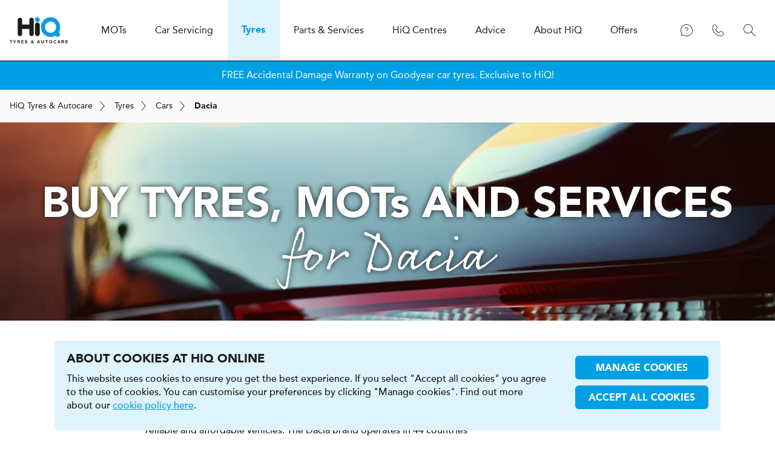

--- FILE ---
content_type: text/html; charset=UTF-8
request_url: https://www.hiqonline.co.uk/tyres/cars/dacia
body_size: 15095
content:
<!DOCTYPE html>
<html lang="en" dir="ltr">
    <head>
                                
        <link rel="preload" href="/assets/font/avenir/avenir-medium/2CB56B_0_0.woff2" as="font" type="font/woff2" crossorigin="anonymous">
        <link rel="preload" href="/assets/font/avenir/avenir-black/2CB56B_3_0.woff2" as="font" type="font/woff2" crossorigin="anonymous">
        <link rel="preconnect" href="https://www.googletagmanager.com">
        <link rel="preconnect" href="https://widget.trustpilot.com">
        <meta charset="utf-8">
        <meta name="viewport" content="width=device-width, initial-scale=1.0">
        <meta http-equiv="X-UA-Compatible" content="IE=edge" />
        <link rel="apple-touch-icon" sizes="180x180" href="/assets/img/_global/apple-touch-icon.png">
<link rel="icon" type="image/png" sizes="32x32" href="/assets/img/_global/favicon-32x32.png">
<link rel="icon" type="image/png" sizes="16x16" href="/assets/img/_global/favicon-16x16.png">
<link rel="shortcut icon" type="image/x-icon" href="/assets/img/_global/favicon.ico" />                                
<meta name="facebook-domain-verification" content="741h3w94pmc8gbqjnal31g57ma2j89" />
        <title>Buy &amp; Fit Dacia Tyres at HiQ Tyres &amp; Autocare</title>
<script type="speculationrules">{"prefetch":[{"source":"document","where":{"and":[{"href_matches":"\/*"},{"not":{"href_matches":"\/logout"}},{"not":{"href_matches":"\/logout\/*"}},{"not":{"href_matches":"\/admin\/*"}},{"not":{"href_matches":"\/actions\/*"}},{"not":{"href_matches":"\/book\/*"}},{"not":{"href_matches":"\/search\/*"}},{"not":{"selector_matches":".no-prefetch"}},{"not":{"selector_matches":"[rel~=nofollow]"}}]},"eagerness":"moderate"}],"prerender":[{"source":"document","where":{"and":[{"href_matches":"\/*"},{"not":{"href_matches":"\/logout"}},{"not":{"href_matches":"\/logout\/*"}},{"not":{"href_matches":"\/admin\/*"}},{"not":{"href_matches":"\/actions\/*"}},{"not":{"href_matches":"\/book\/*"}},{"not":{"href_matches":"\/search\/*"}},{"not":{"selector_matches":".no-prerender"}},{"not":{"selector_matches":"[rel~=nofollow]"}}]},"eagerness":"conservative"}]}</script>
<meta name="generator" content="SEOmatic">
<meta name="description" content="Choose from a wide range of tyres for your Dacia and get them fitted at your local HiQ Tyres &amp; Autocare centre. We stock the best tyres for all Dacia models.">
<meta name="referrer" content="no-referrer-when-downgrade">
<meta name="robots" content="all">
<meta content="en_GB" property="og:locale">
<meta content="HiQ Tyres &amp; Autocare" property="og:site_name">
<meta content="website" property="og:type">
<meta content="https://www.hiqonline.co.uk/tyres/cars/dacia" property="og:url">
<meta content="Dacia" property="og:title">
<meta content="https://www.hiqonline.co.uk/prod-online-uploads/images/global/_1200x630_crop_center-center_82_none/HiQ-Tyres-and-Autocare.jpg?v=1757421453" property="og:image">
<meta content="1200" property="og:image:width">
<meta content="630" property="og:image:height">
<meta name="twitter:card" content="summary_large_image">
<meta name="twitter:creator" content="@">
<meta name="twitter:title" content="Dacia">
<meta name="twitter:image" content="https://www.hiqonline.co.uk/prod-online-uploads/images/global/_1200x630_crop_center-center_82_none/HiQ-Tyres-and-Autocare.jpg?v=1757421453">
<meta name="twitter:image:width" content="1200">
<meta name="twitter:image:height" content="630">
<link href="https://www.hiqonline.co.uk/tyres/cars/dacia" rel="canonical">
<link href="https://www.hiqonline.co.uk/" rel="home">
<link type="text/plain" href="https://www.hiqonline.co.uk/humans.txt" rel="author">
<link href="https://www.hiqonline.co.uk/cpresources/vendor-solspace-craft-freeform-packages-plugin-src-resources/css/front-end/plugin/freeform.css?v=1759417730&amp;buildId=20135339242.300.1" rel="stylesheet">
<link href="https://www.hiqonline.co.uk/cpresources/vendor-mccann-mwg-brs-craft-gdprcookies-plugin-src-assets-frontend-dist/css/gdpr-cookies.css?v=1765461136&amp;buildId=20135339242.300.1" rel="preload" as="style" onload="this.onload=null;this.rel=&quot;stylesheet&quot;">
<link href="/assets/css/_vendor/_vendor.css?v=1765461051&amp;buildId=20135339242.300.1" rel="stylesheet">
<link href="/assets/css/_global/_global.css?v=1765461009&amp;buildId=20135339242.300.1" rel="stylesheet">
<link href="/assets/css/_global/_modules/_content-builder.css?v=1765461009&amp;buildId=20135339242.300.1" rel="preload" as="style" onload="this.onload=null;this.rel=&quot;stylesheet&quot;">
<link href="/assets/css/tyres/vehicle-brands/section.css?v=1765461009&amp;buildId=20135339242.300.1" rel="stylesheet">
<link href="/assets/css/tyres/vehicle-brands/brand/page.css?v=1765461009&amp;buildId=20135339242.300.1" rel="stylesheet">
                                        <script data-settings="gdpr-cookies-settings" type="application/json">{"enabled":true,"gtmCode":"GTM-K66KJT","cookieSuffix":1,"version":2,"duration":365,"levels":{"necessary":true,"functional":1,"performance":1,"marketing":1},"label":{"enabled":"Enabled","disabled":"Disabled"},"consent":{"necessary":true}}</script>
            </head>
    <body class="js-disabled" data-url="https://www.hiqonline.co.uk/">
                                        <noscript><iframe src = "https://www.googletagmanager.com/ns.html?id=GTM-K66KJT" height = "0" width = "0" style = "display:none;visibility:hidden"></iframe></noscript>
        
        <div id="wrapper">
            
<header id="header" class="header">
    <div class="wrapper-niq">
        <a href="/" class="logo">
            <span class="icon"><svg><use href="/assets/svg/_global/global.svg?v=1#hiq-logo"/></svg></span>
            <span class="off-screen">HiQ Tyres &amp; Autocare</span>
        </a>
        

<div class="navigation-container">
    <div class="navigation-trigger" data-target="#hamburger-navigation">
        <div>
                <span class="icon icon-menu  icon-with-close"><svg><use href="/assets/svg/cms/cms-sprites.svg?v=20135339242.300.1#menu" /></svg></span>
            <span class="label">Menu</span>
        </div>
    </div>
    
    <nav class="navigation" id="hamburger-navigation">
        <h2>HiQ Tyres &amp; Autocare</h2>
        <div class="icon-container">
                <span class="icon icon-close "><svg><use href="/assets/svg/cms/cms-sprites.svg?v=20135339242.300.1#close" /></svg></span>
        </div>
        <ul class="navigation-primary">
            <li class="home">
                <a href="/">
                    <div class="icon-container">
                            <span class="icon icon-home "><svg><use href="/assets/svg/cms/cms-sprites.svg?v=20135339242.300.1#home" /></svg></span>
                    </div>
                    <span class="label">Home</span>
                </a>
            </li>
                                    <li class="in-toolbar icon-mot"><a href="https://www.hiqonline.co.uk/mots" class="navigation-has-secondary" ><div class="icon-container"><span class="icon icon-mot  icon-with-back"><svg><use href="/assets/svg/cms/cms-sprites.svg?v=20135339242.300.1#mot" /></svg></span></div><span class="label"><span class="subject">MOT<span class="brand">s </span></span></span><span class="icon icon-chevron-right "><svg><use href="/assets/svg/cms/cms-sprites.svg?v=20135339242.300.1#chevron-right" /></svg></span></a><div class="navigation-secondary"><h3><span class="subject">MOT<span class="brand">s </span></span></h3><div class="overflow"><ul ><li class="first"><a href="https://www.hiqonline.co.uk/mots">Overview</a></li><li class="no-link
                                                 expandable"><a href="#"   class="trigger"><span class="label">Book an MOT</span><span class="icon icon-chevron-down "><svg><use href="/assets/svg/cms/cms-sprites.svg?v=20135339242.300.1#chevron-down" /></svg></span></a><ul  class="expand"><li class=""><a href="https://www.hiqonline.co.uk/mots/mot"  ><span class="label">MOT Class 4</span></a></li><li class=""><a href="https://www.hiqonline.co.uk/mots/mot-major-service"  ><span class="label">MOT Class 4 + Major Service</span></a></li><li class=""><a href="https://www.hiqonline.co.uk/mots/mot-full-service"  ><span class="label">MOT Class 4 + Full Service</span></a></li><li class=""><a href="https://www.hiqonline.co.uk/mots/mot-interim-service"  ><span class="label">MOT Class 4 + Interim service</span></a></li><li class=""><a href="https://www.hiqonline.co.uk/mots/mot-oil-filter"  ><span class="label">MOT Class 4 + Oil & Filter</span></a></li><li class="highlight"><a href="https://www.hiqonline.co.uk/mots"  ><span class="label">View all</span></a></li></ul></li><li class="no-link
                                                 expandable"><a href="#"   class="trigger"><span class="label">MOT information</span><span class="icon icon-chevron-down "><svg><use href="/assets/svg/cms/cms-sprites.svg?v=20135339242.300.1#chevron-down" /></svg></span></a><ul  class="expand"><li class=""><a href="https://www.hiqonline.co.uk/mots/mot-faqs"  ><span class="label">MOT FAQs - Everything you need to know about<span class="subject"> MOT<span class="brand">s </span></span></span></a></li><li class=""><a href="https://www.hiqonline.co.uk/mots/whats-checked-during-an-mot"  ><span class="label">What's checked during an MOT?</span></a></li><li class=""><a href="https://www.hiqonline.co.uk/mots/top-mot-failures"  ><span class="label">What are the top 10 MOT failures?</span></a></li><li class=""><a href="https://www.hiqonline.co.uk/mots/surprising-mot-facts"  ><span class="label">Surprising facts about<span class="subject"> MOT<span class="brand">s </span></span></span></a></li><li class=""><a href="https://www.hiqonline.co.uk/mots/how-to-prepare-for-an-mot"  ><span class="label">How to prepare for an MOT</span></a></li><li class=""><a href="https://www.hiqonline.co.uk/mots/how-much-should-it-cost"  ><span class="label">How much should an MOT cost?</span></a></li><li class=""><a href="https://www.hiqonline.co.uk/mots/new-mot-rules"  ><span class="label">New MOT rules</span></a></li></ul></li><li class="no-link
                                                 expandable"><a href="#"   class="trigger"><span class="label">MOT tools</span><span class="icon icon-chevron-down "><svg><use href="/assets/svg/cms/cms-sprites.svg?v=20135339242.300.1#chevron-down" /></svg></span></a><ul  class="expand"><li class=""><a href="https://www.hiqonline.co.uk/mots/mot-due-date"  ><span class="label">MOT due date</span></a></li></ul></li></ul></div><!-- /.overflow --></div><!-- /.navigation-secondary --></li>
                                    <li class="in-toolbar icon-service"><a href="https://www.hiqonline.co.uk/car-servicing" class="navigation-has-secondary" ><div class="icon-container"><span class="icon icon-service  icon-with-back"><svg><use href="/assets/svg/cms/cms-sprites.svg?v=20135339242.300.1#service" /></svg></span></div><span class="label">Car Servicing</span><span class="icon icon-chevron-right "><svg><use href="/assets/svg/cms/cms-sprites.svg?v=20135339242.300.1#chevron-right" /></svg></span></a><div class="navigation-secondary"><h3>Car Servicing</h3><div class="overflow"><ul ><li class="first"><a href="https://www.hiqonline.co.uk/car-servicing">Overview</a></li><li class="no-link
                                                 expandable"><a href="#"   class="trigger"><span class="label">Car Servicing</span><span class="icon icon-chevron-down "><svg><use href="/assets/svg/cms/cms-sprites.svg?v=20135339242.300.1#chevron-down" /></svg></span></a><ul  class="expand"><li class=""><a href="https://www.hiqonline.co.uk/car-servicing/major-service"  ><span class="label">Major Car Service</span></a></li><li class=""><a href="https://www.hiqonline.co.uk/car-servicing/full-service"  ><span class="label">Full Car Service</span></a></li><li class=""><a href="https://www.hiqonline.co.uk/car-servicing/interim-service"  ><span class="label">Interim Car service</span></a></li><li class=""><a href="https://www.hiqonline.co.uk/car-servicing/oil-and-filter"  ><span class="label">Oil & Filter</span></a></li><li class=""><a href="https://www.hiqonline.co.uk/car-servicing/warranty-approved-service"  ><span class="label">Manufacturer Approved Service</span></a></li><li class="highlight"><a href="https://www.hiqonline.co.uk/car-servicing"  ><span class="label">View all</span></a></li></ul></li><li class="no-link
                                                 expandable"><a href="#"   class="trigger"><span class="label">Vehicle Diagnostics</span><span class="icon icon-chevron-down "><svg><use href="/assets/svg/cms/cms-sprites.svg?v=20135339242.300.1#chevron-down" /></svg></span></a><ul  class="expand"><li class=""><a href="https://www.hiqonline.co.uk/car-servicing/vehicle-diagnostics"  ><span class="label">Vehicle Diagnostics</span></a></li><li class=""><a href="https://www.hiqonline.co.uk/car-servicing/free-health-check"  ><span class="label">FREE 25 Point Health Check</span></a></li></ul></li><li class="no-link
                                                 expandable"><a href="#"   class="trigger"><span class="label">Other Car Services</span><span class="icon icon-chevron-down "><svg><use href="/assets/svg/cms/cms-sprites.svg?v=20135339242.300.1#chevron-down" /></svg></span></a><ul  class="expand"><li class=""><a href="https://www.hiqonline.co.uk/car-servicing/airbags"  ><span class="label">Airbags</span></a></li><li class=""><a href="https://www.hiqonline.co.uk/car-servicing/air-conditioning-service"  ><span class="label">Air conditioning service</span></a></li><li class=""><a href="https://www.hiqonline.co.uk/car-servicing/diesel-particulate-filter-dpf"  ><span class="label">DPF Clean</span></a></li><li class=""><a href="https://www.hiqonline.co.uk/car-servicing/air-conditioning-recharge"  ><span class="label">Air conditioning recharge</span></a></li><li class=""><a href="https://www.hiqonline.co.uk/car-servicing/ad-blue-refill"  ><span class="label">Ad Blue Top up/Re-Fill</span></a></li><li class=""><a href="https://www.hiqonline.co.uk/car-servicing/carbon-cleaning"  ><span class="label">Carbon Cleaning</span></a></li><li class="highlight"><a href="https://www.hiqonline.co.uk/car-servicing"  ><span class="label">View all</span></a></li></ul></li></ul></div><!-- /.overflow --></div><!-- /.navigation-secondary --></li>
                                    <li class="in-toolbar icon-tyres"><a href="https://www.hiqonline.co.uk/tyres" class="navigation-has-secondary" ><div class="icon-container"><span class="icon icon-tyres  icon-with-back"><svg><use href="/assets/svg/cms/cms-sprites.svg?v=20135339242.300.1#tyres" /></svg></span></div><span class="label">Tyres</span><span class="icon icon-chevron-right "><svg><use href="/assets/svg/cms/cms-sprites.svg?v=20135339242.300.1#chevron-right" /></svg></span></a><div class="navigation-secondary"><h3>Tyres</h3><div class="overflow"><ul ><li class="first"><a href="https://www.hiqonline.co.uk/tyres">Overview</a></li><li class=".no-link
                                                 expandable"><a href="#"   class="trigger"><span class="label">Tyre Services</span><span class="icon icon-chevron-down "><svg><use href="/assets/svg/cms/cms-sprites.svg?v=20135339242.300.1#chevron-down" /></svg></span></a><ul  class="expand"><li class="first"><a href="#">Overview</a></li><li class=""><a href="https://www.hiqonline.co.uk/tyres/tyre-services/alloy-wheel-repair"  ><span class="label">Alloy Wheel Refurbishment</span></a></li><li class=""><a href="https://www.hiqonline.co.uk/tyres/tyre-services/wheel-alignment"  ><span class="label">2 Wheel Alignment</span></a></li><li class=""><a href="https://www.hiqonline.co.uk/tyres/tyre-services/tpms-service"  ><span class="label">Tyre pressure monitoring system service</span></a></li><li class=""><a href="https://www.hiqonline.co.uk/tyres/tyre-services/4-wheel-laser-alignment"  ><span class="label">4 Wheel Alignment</span></a></li><li class=""><a href="https://www.hiqonline.co.uk/tyres/tyre-services/tyre-storage-facility"  ><span class="label">Tyre Storage Facility</span></a></li></ul></li><li class="no-link
                                                 expandable"><a href="#"   class="trigger"><span class="label">Our brands</span><span class="icon icon-chevron-down "><svg><use href="/assets/svg/cms/cms-sprites.svg?v=20135339242.300.1#chevron-down" /></svg></span></a><ul  class="expand"><li class=""><a href="https://www.hiqonline.co.uk/tyres/goodyear"  ><span class="label">Goodyear</span></a></li><li class=""><a href="https://www.hiqonline.co.uk/tyres/bridgestone"  ><span class="label">Bridgestone</span></a></li><li class=""><a href="https://www.hiqonline.co.uk/tyres/continental"  ><span class="label">Continental</span></a></li><li class=""><a href="https://www.hiqonline.co.uk/tyres/michelin"  ><span class="label">Michelin</span></a></li><li class=""><a href="https://www.hiqonline.co.uk/tyres/pirelli"  ><span class="label">Pirelli</span></a></li><li class="highlight"><a href="https://www.hiqonline.co.uk/tyres"  ><span class="label">View all</span></a></li></ul></li><li class="no-link
                                                 expandable"><a href="#"   class="trigger"><span class="label">Car Manufacturers</span><span class="icon icon-chevron-down "><svg><use href="/assets/svg/cms/cms-sprites.svg?v=20135339242.300.1#chevron-down" /></svg></span></a><ul  class="expand"><li class=""><a href="https://www.hiqonline.co.uk/tyres/cars/alfa-romeo"  ><span class="label">Alfa Romeo Tyres</span></a></li><li class=""><a href="https://www.hiqonline.co.uk/tyres/cars/audi"  ><span class="label">Audi Tyres</span></a></li><li class=""><a href="https://www.hiqonline.co.uk/tyres/cars/bmw"  ><span class="label">BMW Tyres</span></a></li><li class=""><a href="https://www.hiqonline.co.uk/tyres/cars/ford"  ><span class="label">Ford Tyres</span></a></li><li class=""><a href="https://www.hiqonline.co.uk/tyres/cars/honda"  ><span class="label">Honda Tyres</span></a></li><li class=""><a href="https://www.hiqonline.co.uk/tyres/cars/mercedes"  ><span class="label">Mercedes-Benz Tyres</span></a></li><li class=""><a href="https://www.hiqonline.co.uk/tyres/cars/vw"  ><span class="label">Volkswagen Tyres</span></a></li><li class="highlight"><a href="https://www.hiqonline.co.uk/tyres/cars"  ><span class="label">View all</span></a></li></ul></li><li class="no-link
                                                 expandable"><a href="#"   class="trigger"><span class="label">Tyre information</span><span class="icon icon-chevron-down "><svg><use href="/assets/svg/cms/cms-sprites.svg?v=20135339242.300.1#chevron-down" /></svg></span></a><ul  class="expand"><li class=""><a href="https://www.hiqonline.co.uk/tyres/tyre-pressure-guide"  ><span class="label">Tyre Pressure Guide</span></a></li><li class=""><a href="https://www.hiqonline.co.uk/tyres/summer-tyres"  ><span class="label">Summer tyres</span></a></li><li class=""><a href="https://www.hiqonline.co.uk/tyres/all-season-tyres"  ><span class="label">All season tyres</span></a></li><li class=""><a href="https://www.hiqonline.co.uk/tyres/winter-tyres"  ><span class="label">Winter tyres</span></a></li><li class=""><a href="https://www.hiqonline.co.uk/tyres/run-on-flat-tyres"  ><span class="label">Run on Flat tyres</span></a></li><li class=""><a href="https://www.hiqonline.co.uk/tyres/suv-tyres"  ><span class="label">SUV tyres</span></a></li></ul></li><li class="expandable"><a href="#"   class="trigger"><span class="label">Buy new tyres</span><span class="icon icon-chevron-down "><svg><use href="/assets/svg/cms/cms-sprites.svg?v=20135339242.300.1#chevron-down" /></svg></span></a><ul  class="expand"><li class="first"><a href="#">Overview</a></li><li class=""><a href="https://www.hiqonline.co.uk/tyres/buy-tyres"  ><span class="label">Instore tyre fitting</span></a></li></ul></li></ul></div><!-- /.overflow --></div><!-- /.navigation-secondary --></li>
                                    <li class="icon-parts"><a href="https://www.hiqonline.co.uk/parts-services" class="navigation-has-secondary" ><div class="icon-container"><span class="icon icon-parts  icon-with-back"><svg><use href="/assets/svg/cms/cms-sprites.svg?v=20135339242.300.1#parts" /></svg></span></div><span class="label">Parts & Services</span><span class="icon icon-chevron-right "><svg><use href="/assets/svg/cms/cms-sprites.svg?v=20135339242.300.1#chevron-right" /></svg></span></a><div class="navigation-secondary"><h3>Parts & Services</h3><div class="overflow"><ul ><li class="first"><a href="https://www.hiqonline.co.uk/parts-services">Overview</a></li><li class=".no-link
                                                 expandable"><a href="#"   class="trigger"><span class="label">Services</span><span class="icon icon-chevron-down "><svg><use href="/assets/svg/cms/cms-sprites.svg?v=20135339242.300.1#chevron-down" /></svg></span></a><ul  class="expand"><li class="first"><a href="#">Overview</a></li><li class=""><a href="https://www.hiqonline.co.uk/parts-services/platinum-upgrade"  ><span class="label">Platinum upgrade</span></a></li><li class=""><a href="https://www.hiqonline.co.uk/parts-services/dent-repairs"  ><span class="label">Dent Removal</span></a></li><li class=""><a href="https://www.hiqonline.co.uk/parts-services/electric-vehicle-charging-point"  ><span class="label">Electric Vehicle Charging Stations</span></a></li><li class=""><a href="https://www.hiqonline.co.uk/parts-services/vehicle-collection-delivery-service"  ><span class="label">Vehicle Collection & Delivery Service</span></a></li><li class="highlight"><a href="https://www.hiqonline.co.uk/parts-services"  ><span class="label">View all</span></a></li></ul></li><li class="no-link
                                                 expandable"><a href="#"   class="trigger"><span class="label">Parts</span><span class="icon icon-chevron-down "><svg><use href="/assets/svg/cms/cms-sprites.svg?v=20135339242.300.1#chevron-down" /></svg></span></a><ul  class="expand"><li class=""><a href="https://www.hiqonline.co.uk/parts-services/accessories"  ><span class="label">Accessories</span></a></li><li class=""><a href="https://www.hiqonline.co.uk/parts-services/alloy-wheels"  ><span class="label">Alloy wheels</span></a></li><li class=""><a href="https://www.hiqonline.co.uk/parts-services/batteries"  ><span class="label">Batteries</span></a></li><li class=""><a href="https://www.hiqonline.co.uk/parts-services/brakes"  ><span class="label">Brakes</span></a></li><li class=""><a href="https://www.hiqonline.co.uk/parts-services/bulbs-wipers"  ><span class="label">Bulbs & Wipers</span></a></li><li class=""><a href="https://www.hiqonline.co.uk/parts-services/clutches"  ><span class="label">Clutches</span></a></li><li class=""><a href="https://www.hiqonline.co.uk/parts-services/exhausts"  ><span class="label">Exhausts</span></a></li><li class=""><a href="https://www.hiqonline.co.uk/parts-services/shocks-suspension"  ><span class="label">Shocks & Suspension</span></a></li><li class=""><a href="https://www.hiqonline.co.uk/parts-services/steering"  ><span class="label">Steering</span></a></li></ul></li></ul></div><!-- /.overflow --></div><!-- /.navigation-secondary --></li>
                                    <li class="in-toolbar icon-location mobile-centre-search-new
                                 current"><a href="https://www.hiqonline.co.uk/hiq-centres" class="navigation-has-secondary" ><div class="icon-container"><span class="icon icon-location  icon-with-back"><svg><use href="/assets/svg/cms/cms-sprites.svg?v=20135339242.300.1#location" /></svg></span></div><span class="label"><span class="subject">H<span class="brand">i</span>Q</span> Centres</span></a></li>
                                    <li class="nav-help-and-advice icon-advice"><a href="https://www.hiqonline.co.uk/advice" class="navigation-has-secondary" ><div class="icon-container"><span class="icon icon-advice  icon-with-back"><svg><use href="/assets/svg/cms/cms-sprites.svg?v=20135339242.300.1#advice" /></svg></span></div><span class="label">Advice</span><span class="icon icon-chevron-right "><svg><use href="/assets/svg/cms/cms-sprites.svg?v=20135339242.300.1#chevron-right" /></svg></span></a><div class="navigation-secondary"><h3>Advice</h3><div class="overflow"><ul ><li class="first"><a href="https://www.hiqonline.co.uk/advice">Overview</a></li><li class="expandable"><a href="https://www.hiqonline.co.uk/advice/customer-support"   class="trigger"><span class="label">Customer support</span><span class="icon icon-chevron-down "><svg><use href="/assets/svg/cms/cms-sprites.svg?v=20135339242.300.1#chevron-down" /></svg></span></a><ul  class="expand"><li class="first"><a href="https://www.hiqonline.co.uk/advice/customer-support">Overview</a></li><li class=""><a href="https://www.hiqonline.co.uk/advice/customer-support/tyres-fitting"  ><span class="label">Tyres & fitting</span></a></li><li class=""><a href="https://www.hiqonline.co.uk/advice/customer-support/hiq-centres"  ><span class="label"><span class="subject">H<span class="brand">i</span>Q</span> Centres</span></a></li><li class=""><a href="https://www.hiqonline.co.uk/advice/customer-support/payment-assist"  ><span class="label">Payment assist</span></a></li><li class=""><a href="https://www.hiqonline.co.uk/advice/toolbox"  ><span class="label">Toolbox</span></a></li></ul></li><li class="expandable"><a href="https://www.hiqonline.co.uk/advice/tyres"   class="trigger"><span class="label">Tyres</span><span class="icon icon-chevron-down "><svg><use href="/assets/svg/cms/cms-sprites.svg?v=20135339242.300.1#chevron-down" /></svg></span></a><ul  class="expand"><li class="first"><a href="https://www.hiqonline.co.uk/advice/tyres">Overview</a></li><li class=""><a href="https://www.hiqonline.co.uk/advice/tyres/finding-the-right-tyre"  ><span class="label">Finding the right tyre</span></a></li><li class=""><a href="https://www.hiqonline.co.uk/advice/tyres/understanding-your-tyre"  ><span class="label">Understanding your tyre</span></a></li><li class=""><a href="https://www.hiqonline.co.uk/advice/tyres/original-equipment"  ><span class="label">Original Equipment</span></a></li><li class=""><a href="https://www.hiqonline.co.uk/advice/tyres/tyre-labelling"  ><span class="label">Tyre labelling</span></a></li><li class=""><a href="https://www.hiqonline.co.uk/advice/tyres/seasonal-tyres"  ><span class="label">Seasonal tyres</span></a></li><li class=""><a href="https://www.hiqonline.co.uk/advice/tyres/part-worn-tyres"  ><span class="label">Part worn tyres</span></a></li><li class=""><a href="https://www.hiqonline.co.uk/advice/tyres/chamber-of-horrors"  ><span class="label">Chamber of horrors</span></a></li><li class=""><a href="https://www.hiqonline.co.uk/advice/tyres/tyre-pressure-monitoring-systems"  ><span class="label">Tyre pressure monitoring systems</span></a></li></ul></li><li class="expandable"><a href="https://www.hiqonline.co.uk/advice/car-care"   class="trigger"><span class="label">Car care</span><span class="icon icon-chevron-down "><svg><use href="/assets/svg/cms/cms-sprites.svg?v=20135339242.300.1#chevron-down" /></svg></span></a><ul  class="expand"><li class="first"><a href="https://www.hiqonline.co.uk/advice/car-care">Overview</a></li><li class=""><a href="https://www.hiqonline.co.uk/advice/car-care/air-conditioning"  ><span class="label">Air Conditioning</span></a></li><li class=""><a href="https://www.hiqonline.co.uk/advice/car-care/carbon-cleaning"  ><span class="label">Carbon cleaning</span></a></li><li class=""><a href="https://www.hiqonline.co.uk/advice/car-care/electric-and-hybrid"  ><span class="label">Electric and hybrid</span></a></li><li class="highlight"><a href="https://www.hiqonline.co.uk/advice/car-care"  ><span class="label">View all</span></a></li></ul></li><li class="expandable"><a href="https://www.hiqonline.co.uk/advice/driving"   class="trigger"><span class="label">Driving</span><span class="icon icon-chevron-down "><svg><use href="/assets/svg/cms/cms-sprites.svg?v=20135339242.300.1#chevron-down" /></svg></span></a><ul  class="expand"><li class="first"><a href="https://www.hiqonline.co.uk/advice/driving">Overview</a></li><li class=""><a href="https://www.hiqonline.co.uk/advice/driving/advice-and-tips-on-how-to-drive-on-icy-roads"  ><span class="label">Advice and tips on how to drive on icy roads</span></a></li><li class="highlight"><a href="https://www.hiqonline.co.uk/advice/driving"  ><span class="label">View all</span></a></li></ul></li><li class="expandable"><a href="https://www.hiqonline.co.uk/advice/faqs"   class="trigger"><span class="label">FAQs</span><span class="icon icon-chevron-down "><svg><use href="/assets/svg/cms/cms-sprites.svg?v=20135339242.300.1#chevron-down" /></svg></span></a><ul  class="expand"><li class="first"><a href="https://www.hiqonline.co.uk/advice/faqs">Overview</a></li><li class=""><a href="https://www.hiqonline.co.uk/advice/faqs/tyres"  ><span class="label">Tyres</span></a></li><li class=""><a href="https://www.hiqonline.co.uk/advice/faqs/car-care"  ><span class="label">Car care</span></a></li></ul></li><li class="expandable"><a href="https://www.hiqonline.co.uk/advice/blog"   class="trigger"><span class="label">Blog</span><span class="icon icon-chevron-down "><svg><use href="/assets/svg/cms/cms-sprites.svg?v=20135339242.300.1#chevron-down" /></svg></span></a><ul  class="expand"><li class="first"><a href="https://www.hiqonline.co.uk/advice/blog">Overview</a></li><li class="highlight"><a href="https://www.hiqonline.co.uk/advice/blog"  ><span class="label">View all</span></a></li></ul></li></ul></div><!-- /.overflow --></div><!-- /.navigation-secondary --></li>
                                    <li class="icon-about nav-about"><a href="https://www.hiqonline.co.uk/about-hiq" class="navigation-has-secondary" ><div class="icon-container"><span class="icon icon-about  icon-with-back"><svg><use href="/assets/svg/cms/cms-sprites.svg?v=20135339242.300.1#about" /></svg></span></div><span class="label">About <span class="subject">H<span class="brand">i</span>Q</span></span><span class="icon icon-chevron-right "><svg><use href="/assets/svg/cms/cms-sprites.svg?v=20135339242.300.1#chevron-right" /></svg></span></a><div class="navigation-secondary"><h3>About <span class="subject">H<span class="brand">i</span>Q</span></h3><div class="overflow"><ul ><li class="first"><a href="https://www.hiqonline.co.uk/about-hiq">Overview</a></li><li class="expandable"><a href="https://www.hiqonline.co.uk/about-hiq/who-we-are"  ><span class="label">Who we are</span></a></li><li class="expandable"><a href="https://www.hiqonline.co.uk/about-hiq/what-we-do"  ><span class="label">What we do</span></a></li><li class="expandable"><a href="https://www.hiqonline.co.uk/about-hiq/why-choose-hiq"  ><span class="label">Why choose <span class="subject">H<span class="brand">i</span>Q</span>?</span></a></li><li class="expandable"><a href="https://www.hiqonline.co.uk/about-hiq/project-pink"  ><span class="label">Project Pink</span></a></li><li class="expandable"><a href="https://www.hiqonline.co.uk/about-hiq/franchise-with-us"  ><span class="label">Franchise with us</span></a></li><li class="expandable"><a href="https://www.hiqonline.co.uk/about-hiq/news"  ><span class="label">News</span></a></li><li class="expandable"><a href="https://www.hiqonline.co.uk/about-hiq/contact-us"  ><span class="label">Contact us</span></a></li><li class="expandable"><a href="https://www.hiqonline.co.uk/about-hiq/why-hiq-castrol"  ><span class="label">Why <span class="subject">H<span class="brand">i</span>Q</span> & Castrol</span></a></li><li class="expandable"><a href="https://www.hiqonline.co.uk/about-hiq/covid-19-response"  ><span class="label">Covid-19 response</span></a></li><li class="expandable"><a href="https://www.hiqonline.co.uk/about-hiq/hiq-fleet-services"  ><span class="label"><span class="subject">H<span class="brand">i</span>Q</span> Fleet Services</span></a></li></ul></div><!-- /.overflow --></div><!-- /.navigation-secondary --></li>
                                    <li class="icon-travel-cup"><a href="https://www.hiqonline.co.uk/offers" class="navigation-has-secondary" ><div class="icon-container"><span class="icon icon-travel-cup  icon-with-back"><svg><use href="/assets/svg/cms/cms-sprites.svg?v=20135339242.300.1#travel-cup" /></svg></span></div><span class="label">Offers</span></a></li>
                    </ul>
    </nav>

</div>

<div class="functions">

            <div class="function">
        <div class="trigger">
                <span class="icon icon-support "><svg><use href="/assets/svg/cms/cms-sprites.svg?v=20135339242.300.1#support" /></svg></span>
            <span class="off-screen">Support</span>
        </div>
        <div class="expand support">

                            <p>Support FAQs</p>                                     <ul>
                                            <li><a  href="https://www.hiqonline.co.uk/advice/customer-support">Customer support</a></li>
                                            <li><a  href="https://www.hiqonline.co.uk/advice/faqs">FAQs</a></li>
                                        </ul>
                                            <p>Our handy tools</p>                                     <ul>
                                            <li><a  href="https://www.hiqonline.co.uk/tyres/tyre-pressure-guide">Tyre Pressure Guide</a></li>
                                            <li><a  href="https://www.hiqonline.co.uk/mots/mot-tools">MOT tools</a></li>
                                        </ul>
                                    </div>
    </div>
    
    <div class="function">
        <div class="trigger">
                <span class="icon icon-contact "><svg><use href="/assets/svg/cms/cms-sprites.svg?v=20135339242.300.1#contact" /></svg></span>
            <span class="off-screen">Contact</span>
        </div>
        <div class="expand contact">
            
    

    

    <h3>Find your local Centre and their contact details for direct enquiries</h3>

<form method="POST" action="/hiq-centres/search" class="mod-centre-search niq ga-form-centre-search form-submit-loader " novalidate>
    <craft-csrf-input></craft-csrf-input>

    
    <input type="hidden" name="lat" value="">
    <input type="hidden" name="lng" value="">

                                <fieldset>
        <legend class="off-screen">Find a local H<span class="brand">i</span>Q centre</legend>
        <div class="row postcode geolocation">
            <div class="field field-geo ">
                    <span class="icon icon-location "><svg><use href="/assets/svg/cms/cms-sprites.svg?v=20135339242.300.1#location" /></svg></span>
                <label for="location">
                                            Find your <span class="hide-mobile">local</span> H<span class="brand">i</span>Q centre
                                    </label>
                <input type="text" name="location" class="required outline" required="required" value="" data-remember="location" aria-label="Postcode or city" >
                            </div>

                            <button type="submit" class="btn  btn-niq has-loader">Search <div class="mod-loader tiny"></div></button>
            
                    </div>

    </fieldset>
</form>
     

            <div class="centre-contact">
                                    <h3>H<span class="brand">i</span>Q head office</h3>
                    <ul>
                                                                        <li>
                            <a href="tel:01212969088">
                                    <span class="icon icon-contact "><svg><use href="/assets/svg/cms/cms-sprites.svg?v=20135339242.300.1#contact" /></svg></span>
                                0121 296 9088
                            </a>
                        </li>
                        <li>
                            <a href="mailto:customerservice@hiqtyresandautocare.co.uk">
                                    <span class="icon icon-email "><svg><use href="/assets/svg/cms/cms-sprites.svg?v=20135339242.300.1#email" /></svg></span>
                                customerservice@hiqtyresandautocare.co.uk
                            </a>
                        </li>
                    </ul>
                            </div>
        </div>
    </div>
    <div class="function hiq-search-tab">
        <div class="trigger">
                <span class="icon icon-search "><svg><use href="/assets/svg/cms/cms-sprites.svg?v=20135339242.300.1#search" /></svg></span>
            <span class="off-screen">Search</span>
        </div>
        <div class="expand search">

                        <form action="" method="post" class="niq hiq-search nav-hiq-search" autocomplete="off">
                <craft-csrf-input></craft-csrf-input>
                <input type="hidden" name="action" value="centres/booking/servicing-search" />
                <input type="hidden" name="redirect" value="af8cad219952018d5dc7b4fc7a5b6febfa1c096b7f7bca091d0bb442545678cc/tyres/cars/dacia">

                
                
                <h2>Search for products services on HiQ</h2>
                <div class="row">
                    <div class="field">
                        <label for="header-car-registration">Car registration</label>
                        <input type="text" name="header-car-registration" id="header-car-registration" class="outline" value="" data-remember="registration" required="required" maxlength="8" aria-label="Car registration">
                    </div>
                </div>
                <div class="row">
                    <div class="field">
                            <span class="icon icon-location "><svg><use href="/assets/svg/cms/cms-sprites.svg?v=20135339242.300.1#location" /></svg></span>
                        <label for="header-search-centre">Postcode or location</label>
                        <input type="text" name="header-search-centre" id="header-search-centre" class="outline" value="" data-remember="location" required="required" aria-label="Postcode or location">
                    </div>
                </div>
                <div class="row">
                    <div class="multiple" role="radiogroup">
                        <div class="radio small" role="radio">
                            <input type="radio" name="search-type" id="search-tyres" value="tyres" class="search-type" required="required" checked>
                            <label for="search-tyres">Tyres</label>
                        </div>
                        <div class="radio small" role="radio">
                            <input type="radio" name="search-type" id="search-services" value="services" class="search-type" required="required">
                            <label for="search-services">MOTs &amp; Car Servicing</label>
                        </div>
                    </div>
                </div>
                <button type="submit" class="btn btn-niq">Search</button>
            </form>
            <div class="js-loading">
                <div class="mod-loader"></div>
            </div>

            <div id="fitment-dialog" class="ui modal"></div>
            
            <div class="keyword-search">
                <h2>Search all of HiQ online</h2>
                    <form action="/search" method="get" class="ga-form-keyword-search niq">
        <fieldset>
        <div class="row">
            <div class="field button">
                <label for="header-search">Search HiQ Online</label>
                <input type="text" name="search" id="header-search" class="search outline">
                <button type="submit" class="btn btn-niq btn-small btn-blue">Search</button>
            </div>
        </div>
    </fieldset>
</form>
            </div>

        </div>
    </div>
</div><!-- /.functions -->

        
    </div>

    </header>

    <div class="message-container">
        <ul class="messages">
                            <li
                    class="active">
                    <a
                        href="https://www.hiqonline.co.uk/tyres/goodyear/accidental-tyre-damage-warranty"
                        >
                        FREE Accidental Damage Warranty on Goodyear car tyres. Exclusive to HiQ!
                    </a>
                </li>
                    </ul>
    </div>
                                        <nav class="breadcrumbs hero" aria-label="Breadcrumbs">
        <div class="wrapper-niq">
            <ul>
                                                
                                                            <li><a href="/"><span class="subject">H<span class="brand">i</span>Q</span> Tyres & Autocare</a>    <span class="icon icon-cevron-right "><svg><use href="/assets/svg/cms/cms-sprites.svg?v=20135339242.300.1#cevron-right" /></svg></span>
</li>
                                                                                <li><a href="https://www.hiqonline.co.uk/tyres">Tyres</a>    <span class="icon icon-cevron-right "><svg><use href="/assets/svg/cms/cms-sprites.svg?v=20135339242.300.1#cevron-right" /></svg></span>
</li>
                                                                                <li><a href="https://www.hiqonline.co.uk/tyres/cars">Cars</a>    <span class="icon icon-cevron-right "><svg><use href="/assets/svg/cms/cms-sprites.svg?v=20135339242.300.1#cevron-right" /></svg></span>
</li>
                                                                                <li>Dacia</li>
                                                </ul>
        </div>
    </nav>

            <div id="content">
                    


    
                
                
                                
        
        

        
    
        
                                            
                                    
                    <div class="mod-hero  default-size">

                                
                
                    
                                                                                                    <picture class="asset type-image">
                                                                    <source media="(min-width: 900px)" srcset="https://www.hiqonline.co.uk/prod-online-uploads/images/hero/_1400x400_crop_center-center_82_none/600939/Stock-image-of-Car.webp?v=1757422961" type="image/webp">
                                    <source media="(min-width: 600px)" srcset="https://www.hiqonline.co.uk/prod-online-uploads/images/hero/_720x400_crop_center-center_none/600939/Stock-image-of-Car.webp?v=1757427253" type="image/webp">
                                                                    <source media="(min-width: 900px)" srcset="https://www.hiqonline.co.uk/prod-online-uploads/images/hero/_heroBlockLarge/Stock-image-of-Car.jpg?v=1757427253">
                                    <source media="(min-width: 600px)" srcset="https://www.hiqonline.co.uk/prod-online-uploads/images/hero/_heroBlockMedium/Stock-image-of-Car.jpg?v=1757427254">
                                
                                                                                                            <source srcset="https://www.hiqonline.co.uk/prod-online-uploads/images/hero/_400x600_crop_center-center_82_none/600939/Stock-image-of-Car.webp?v=1757427254" type="image/webp">
                                                                        <img class="main-image" src="https://www.hiqonline.co.uk/prod-online-uploads/images/hero/_heroBlockSmall/Stock-image-of-Car.jpg?v=1757427255" alt="Stock image of Car" fetchpriority="high">
                                                            </picture>
                        
                    
                
                                         

        
            
                
                



                                    <div class="wrapper ">
                <h1>Buy Tyres,<span class="subject"> MOT<span class="brand">s </span></span>and Services                                                            <span class="hand-written">for Dacia</span></h1>            </div> <!-- /.wrapper -->

            
            
        </div><!-- /.mod-hero -->

            

    <div class="wrapper">
        <div class="content-intro brand-intro">
            <div class="asset">
                <span class="icon brand-logo"><svg><use href="/assets/svg/cms/logo-sprites.svg#dacia" /></svg></span>
            </div>
                                
    <div class="introduction">
                
                                        <h3>BUY TYRES, MOTs AND SERVICES FOR Dacia<br /></h3>
<p>Dacia, created in Romania in 1966 is now a part of Groupe Renault. The French brand bought the car manufacturer in 1999 and is known to provide modern, reliable and affordable vehicles. The Dacia brand operates in 44 countries across Europe, serving more than 7 million customers.<br /></p>
<p>Whether you’re in the market for Dacia all season tyres, summer tyres, winter tyres or Dacia Original Equipment (OE) tyres - for the ultimate driving experience - we’ve got you covered. We supply and fit Original Equipment and aftermarket replacement tyres for all Dacia models from the Dacia Duster to the Dacia Logan.</p>
<p><strong>Why OE tyres? </strong>Original Equipment tyres are designed and tailored to meet the specific demands of car manufacturers to ensure optimum performance on the road. At HiQ we always recommend fitting OE tyres. For more information on the OE benefits please click <a href="https://www.hiqonline.co.uk/advice/tyres/original-equipment">here.</a></p>
<p>For decades Dacia has chosen Goodyear as their OE manufacturer tyre development partner. And here at HiQ we pride ourselves in intimately understanding the development that has gone into this, and how it translates to a superior drive. That’s why we’ve worked with Goodyear for years and are a key stockist of their tyres. We also supply and fit Dacia OE tyres from all premium tyre manufacturers.</p>
<h3>For all your Dacia<strong> needs</strong></h3>
<p>Looking for Dacia car tyres? You’ve come to the right place.</p>
<p>If you want to buy Dacia tyres, book an MOT, or service, you can do it above. Simply enter your car registration along with your postcode or city to get started.</p>
<p>We’ve got OE tyres for every Dacia model, all sorted and recommended for you. Simply click and choose which option suits you best. From Dacia all season tyres, Dacia summer tyres and Dacia winter tyres - for when the weather drops below 7ºC - we’ve got you covered.</p>
                        </div>
        </div>

        <div class="content-intro">
                                        <div class="introduction">
                    <h3><br /></h3>
<p><br /></p>
                </div>
                    </div>

                
                            <div class="all-models section">
                                <ul class="model-list fluid-image">
                                                                    <li>
                            <a href="https://www.hiqonline.co.uk/tyres/cars/dacia/sandero-2" class="has-icon">
                                                                    <div class="icon-container">
                                        <span class="icon"><svg><use href="/assets/svg/cms/vehicle-type-sprites.svg#suv"/></svg></span>
                                    </div>
                                                                <span class="title">Sandero</span>
                            </a>
                        </li>
                                                                    <li>
                            <a href="https://www.hiqonline.co.uk/tyres/cars/dacia/logan" class="has-icon">
                                                                    <div class="icon-container">
                                        <span class="icon"><svg><use href="/assets/svg/cms/vehicle-type-sprites.svg#mpv"/></svg></span>
                                    </div>
                                                                <span class="title">Logan</span>
                            </a>
                        </li>
                                                                    <li>
                            <a href="https://www.hiqonline.co.uk/tyres/cars/dacia/duster" class="has-icon">
                                                                    <div class="icon-container">
                                        <span class="icon"><svg><use href="/assets/svg/cms/vehicle-type-sprites.svg#suv"/></svg></span>
                                    </div>
                                                                <span class="title">Duster</span>
                            </a>
                        </li>
                                    </ul>
            </div>
        
    </div> <!-- /.wrapper -->

    

    
    
                                                                                                            
                
    <div class="promotions-container">
        <div class="wrapper-niq">
                            <div class="swiper-container">
                    <div
                            class="promotions swiper mod-carousel-niq"
                            data-loop="false"
                            data-small="yes" data-small-break="600"
                            data-small-options='{"slidesPerView": 1}'
                            data-medium="yes"
                            data-medium-break="900"
                            data-medium-options='{"slidesPerView": 2}'
                            data-large="yes"
                            data-large-break="900"
                            data-large-options='{"slidesPerView": 3 }'
                    >
                        <div class="swiper-wrapper">
                                                                                                                                                            
                                                                
                                <div class="swiper-slide">
                                    <a class="mod-promotion fluid-image" href="https://www.hiqonline.co.uk/offers/free-goodyear-accidental-damage-warranty">
                                        <picture>
                                                                                        <img src="https://www.hiqonline.co.uk/prod-online-uploads/images/offers/_bannerTriple/222878/11564003-Goodyear-Warranty-Banner-380x250-D4.webp?v=1757421471" alt="Goodyear Free Accidental Tyre Damage Warranty" width="380" height="250" loading="lazy">
                                        </picture>
                                    </a>
                                </div> <!--/.swiper-slide -->

                                                                                                                                                            
                                                                
                                <div class="swiper-slide">
                                    <a class="mod-promotion fluid-image" href="https://www.hiqonline.co.uk/offers/mot-due-soon-book-online-today">
                                        <picture>
                                                                                        <img src="https://www.hiqonline.co.uk/prod-online-uploads/images/offers/_bannerTriple/450674/GDY53691_Book_Your_MOT_Early_380x250_2021-09-13-075158_xukq.webp?v=1757421471" alt="MOT due soon? Book online today." width="380" height="250" loading="lazy">
                                        </picture>
                                    </a>
                                </div> <!--/.swiper-slide -->

                                                                                                                                                            
                                                                
                                <div class="swiper-slide">
                                    <a class="mod-promotion fluid-image" href="https://www.hiqonline.co.uk/offers/free-battery-check">
                                        <picture>
                                                                                        <img src="https://www.hiqonline.co.uk/prod-online-uploads/images/offers/_bannerTriple/2451945/Battery_Check_MobileBanner_2024-12-16-101140_ueit.webp?v=1757421467" alt="FREE Battery Check" width="380" height="250" loading="lazy">
                                        </picture>
                                    </a>
                                </div> <!--/.swiper-slide -->

                                                                                                                                                            
                                                                                                                                    
                                <div class="swiper-slide">
                                    <a class="mod-promotion fluid-image" href="https://www.hiqonline.co.uk/offers/free-25-point-vehicle-health-check-2">
                                        <picture>
                                                                                        <img src="https://www.hiqonline.co.uk/prod-online-uploads/images/offers/_bannerTriple/2457483/HiQ_25_Point_Health_Check_Digital_Asset_380x250_2025-05-07-104415_eoxj.webp?v=1757421471" alt="FREE 25 Point Vehicle Health Check" width="380" height="250" loading="lazy">
                                        </picture>
                                    </a>
                                </div> <!--/.swiper-slide -->

                                                                                                                                                            
                                                                                                                                    
                                <div class="swiper-slide">
                                    <a class="mod-promotion fluid-image" href="https://www.hiqonline.co.uk/offers/free-tyre-check">
                                        <picture>
                                                                                        <img src="https://www.hiqonline.co.uk/prod-online-uploads/images/offers/_bannerTriple/2457495/free-tyre-and-pressure-check-spring3-380x250_Spring-3_2025-05-07-104943_nzct.webp?v=1757421457" alt="FREE Tyre and Pressure Check" width="380" height="250" loading="lazy">
                                        </picture>
                                    </a>
                                </div> <!--/.swiper-slide -->

                                                    </div> <!-- /.swiper-wrapper -->
                    </div> <!--/.promotions -->
                </div> <!--/.swiper-container -->
                    </div>
    </div> <!-- /.promotions-container -->

            </div>

                <footer id="footer" class="footer">
        <div class="wrapper-niq">

            <div class="branding">
                <a href="/" class="logo">
                        <span class="icon icon-logo-black-white "><svg><use href="/assets/svg/cms/cms-sprites.svg?v=20135339242.300.1#logo-black-white" /></svg></span>
                    <span class="off-screen">HiQ</span>
                </a>
                <h2>Say HiQ to local car care</h2>
            </div>

            <nav class="architecture">
                <ul ><li ><a  href="https://www.hiqonline.co.uk/mots">MOTs</a></li><li ><a  href="https://www.hiqonline.co.uk/car-servicing">Car Servicing</a></li><li ><a  href="https://www.hiqonline.co.uk/tyres">Tyres</a></li><li ><a  href="https://www.hiqonline.co.uk/parts-services">Parts &amp; Services</a></li><li ><a  class="active" href="https://www.hiqonline.co.uk/hiq-centres">HiQ Centres</a></li><li ><a  href="https://www.hiqonline.co.uk/reminders">Reminders</a></li><li ><a  href="https://www.hiqonline.co.uk/reviews">Reviews</a></li><li ><a  href="https://www.hiqonline.co.uk/advice">Advice</a></li><li ><a  href="https://www.hiqonline.co.uk/about-hiq/news">News</a></li><li ><a  href="https://www.hiqonline.co.uk/about-hiq">About HiQ</a></li></ul>
            </nav>

            <div class="tools">
                <div class="tool centre-search">
                    

    


    <h3>Find your local <span class="subject">H<span class="brand">i</span>Q</span> centre</h3>

<form method="POST" action="/hiq-centres/search" class="mod-centre-search niq ga-form-centre-search form-submit-loader  background-blue" novalidate>
    <craft-csrf-input></craft-csrf-input>

    
    <input type="hidden" name="lat" value="">
    <input type="hidden" name="lng" value="">

                                <fieldset>
        <legend class="off-screen">Find a local H<span class="brand">i</span>Q centre</legend>
        <div class="row postcode geolocation">
            <div class="field field-geo button ">
                    <span class="icon icon-location "><svg><use href="/assets/svg/cms/cms-sprites.svg?v=20135339242.300.1#location" /></svg></span>
                <label for="location">
                                            Find your <span class="hide-mobile">local</span> H<span class="brand">i</span>Q centre
                                    </label>
                <input type="text" name="location" class="required " required="required" value="" data-remember="location" aria-label="Postcode or city" >
                                    <button type="submit" class="btn  btn-niq btn-small has-loader">Search <div class="mod-loader tiny"></div></button>
                            </div>

            
                    </div>

    </fieldset>
</form>
     
                </div>
                <div class="tool newsletter">
                    <h2>Stay in the know</h2>
                                        <form class="niq background-blue" method="post" data-freeform data-id="2a7cd0-form-QMkz6Bzmx-5qYPzlOmN-SXgq2TxLSr1SbzV4QBUkgZeDqmWlBEqYB0r9DDnT" data-handle="newsletter" data-ajax data-show-processing-spinner data-auto-scroll data-show-processing-text data-processing-text="Processing..." data-success-message="Form has been submitted successfully!" data-error-message="Sorry, there was an error submitting the form. Please try again." data-csrf-refresh="none">
<input type="hidden" name="formHash" value="QMkz6Bzmx-5qYPzlOmN-SXgq2TxLSr1SbzV4QBUkgZeDqmWlBEqYB0r9DDnT" />
<div id="2a7cd0-form-QMkz6Bzmx-5qYPzlOmN-SXgq2TxLSr1SbzV4QBUkgZeDqmWlBEqYB0r9DDnT" data-scroll-anchor></div>
<input type="hidden" name="action" value="freeform/submit" />
<input type="hidden" id="form-input-reference" name="reference" value="hiq_newsletter">
<input type="hidden" id="form-input-6EkromN7Q" name="6EkromN7Q" value="1">
<craft-csrf-input></craft-csrf-input>
<input type="hidden" name="freeform-action" value="submit" />
                                                                                                                                                                                                                                                                                                                                                                                                                                                                                                                                                                                                                                                                                                                                                                                                                                                                                                                                                                                                                                                                                                                                    <div class="row combo">
                        <div class="field">
                            <div data-field-container="yourName" data-field-type="text"><label for="form-input-yourName">Your name</label><input type="text" id="form-input-yourName" name="yourName" value="" placeholder=""></div>
                        </div>
                        <div class="field button">
                            <div data-field-container="email" data-field-type="email"><label for="form-input-email">Email</label><input type="email" id="form-input-email" name="email" value="" placeholder=""  data-required></div>
                            <button type="submit" class="btn btn-niq btn-small">Subscribe</button>
                        </div>
                    </div>
                    <div class="row">
                        <div class="checkbox small">
                            <div data-field-container="iAcceptTermsConditions" data-field-type="checkbox"><label><input type="hidden" name="iAcceptTermsConditions" value=""><input type="checkbox" id="form-input-iAcceptTermsConditions" name="iAcceptTermsConditions" value="I accept terms &amp; conditions"  data-required>I accept terms & conditions</label></div>
                        </div>
                    </div>
                    <small>This site is protected by reCAPTCHA and the Google
                        <a target="_blank" rel="noopener noreferrer nofollow"
                           href="https://policies.google.com/privacy">Privacy Policy</a> and <a target="_blank"
                                                                                                rel="noopener noreferrer nofollow"
                                                                                                href="https://policies.google.com/terms">Terms
                            of Service</a> apply.</small>
                    <div data-freeform-recaptcha-container data-captcha="recaptcha" data-sitekey="6LdsMMMrAAAAAK7d_IoXT-57EiJbEKgKLwC5kn5V" data-theme="light" data-size="normal" data-lazy-load data-version="v3" data-action="submit" data-locale="en"></div>
<div data-rules-json="{&quot;values&quot;:{&quot;reference&quot;:&quot;hiq_newsletter&quot;,&quot;yourName&quot;:&quot;&quot;,&quot;email&quot;:&quot;&quot;,&quot;iAcceptTermsConditions&quot;:&quot;&quot;,&quot;6EkromN7Q&quot;:&quot;1&quot;},&quot;rules&quot;:{&quot;fields&quot;:[],&quot;buttons&quot;:[]}}"></div>
<input type="hidden" name="freeform_payload" value="Phg552bJI+MWVrUNqMuIsDM2ZDdmNWY3NmJiMzRiOTk3OWViMWNkMzA1NTg1YWRhNTUzNjVkZjdlZDJkYjVjYWIyZDk2MThjMWM0NTE1Y2Rz3oLDW1+11tbRe69iymgoAbiSNmwAIGSV34qCqS0cTkRS5Bw22ZHYWfTHl4w/Erfhi7DE/OTKUjIsjt85v13oFNUzq/3BcmiYtfsqjZTmK0BDiDt3K28GqLtW/a09/UiRCVefiEKQxpfH4OPXbYKGWPPUSddW2muAjRdl2aUnH3NMbv97ucRBxt0swooT+EmPAFt6HhxOGT8bZRpB3y1toJwldyCWVAQoFJR22/kcxhMtAp/Fe73aUqWNahQm/HP6LrARIq4EcD9nhzwiNLlaFzNaqJkMy3H4P+/eC3Ksd8pQVgqQa8s1PsbkiJ3lHLA/hA2D9VAV1qRrkOf9hs+ZUGqXNRXv7yWtOp2qTIxAgXPrhWFTOMCvj+t4XzhKnwBNhw5tkgerejII9C1D6hFTkxnetOBHGkxCyrwAVbSwY4ROyVHtAUNUDPiMAFHS08uvb6ifZvyFy6bMPNwxOQsERVc6D6pz9mwT/P3jpB6fOiszR0hlXscLnuvot7kDAZfnRz7IaUxRFxBIQoRN8Eugj11l33VG1DnHsIRDmY+DSB/L9vL0G/4Nk+1u/VJ6UEffM6PmOO748tIHZxR7kcxUdz8UUT/MQP50PcBpWerXeJ/zKIFT25nx8D3MGohbDNdXoxfEDxvuGWjlgkTjLvSzYXM8EZsql+pcBI9o/HkX5NwnXhUb7VREYIpVc3x165fXcTl/JXmJm6yVDb1MotDwruEKQiEAajLPIV5MeOF58DzhApdz0NeDnEPHIa/EN9J59w2CON4jkQtL/vP9VdlKQb1BDrZbnl45WYo9lfcS2Exu9I6qz2LFtPl7idv3UFf2gPcxQinp6MzD2Cj/YdgPkgv/PmWAZaYwmdc2rwRNuj8qrwUo/Yrb3vZ+Q3ZTTYOBcEveQ2HNDjjQ425oarb5QQDss3nfGFgbje/yVW1cJT6+bdyL2QzibxwVHDxTK0GZuz2vsrX7UzlYkC47gTiAoTm/vb1P4k4a06IvY37xnDQ+4GP3YMzFtomO/M5HM95sj9zbluhLQnmmnyr0hfkZ9grJ05udAQDR4BVuXWuWA0+8N+IADuVsIBu4dN1MJesxecb/zgEGarGeUp88ppe7" /></form>
                </div>
            </div><!-- /.tools -->

            <div class="social">
                <ul class="media">
                                            <li>
                            <a href="https://x.com/HiQAutocare" target="_blank" rel="nofollow noreferrer"
                               title="Open X in a new window"
                               class="x">
                                    <span class="icon icon-x "><svg><use href="/assets/svg/cms/cms-sprites.svg?v=20135339242.300.1#x" /></svg></span>
                                <span class="off-screen">Follow @HiQAutocare on X</span>
                            </a>
                        </li>
                                            <li>
                            <a href="https://www.facebook.com/HiQAutocare/" target="_blank" rel="nofollow noreferrer"
                               title="Open Facebook in a new window"
                               class="facebook">
                                    <span class="icon icon-facebook "><svg><use href="/assets/svg/cms/cms-sprites.svg?v=20135339242.300.1#facebook" /></svg></span>
                                <span class="off-screen">Like HiQAutocare on Facebook</span>
                            </a>
                        </li>
                                            <li>
                            <a href="https://www.youtube.com/user/HiQTyres" target="_blank" rel="nofollow noreferrer"
                               title="Open YouTube in a new window"
                               class="youtube">
                                    <span class="icon icon-youtube "><svg><use href="/assets/svg/cms/cms-sprites.svg?v=20135339242.300.1#youtube" /></svg></span>
                                <span class="off-screen">Subscribe to HiQTyres on YouTube</span>
                            </a>
                        </li>
                                            <li>
                            <a href="https://www.linkedin.com/company/4988285" target="_blank" rel="nofollow noreferrer"
                               title="Open LinkedIn in a new window"
                               class="linkedin">
                                    <span class="icon icon-linkedin "><svg><use href="/assets/svg/cms/cms-sprites.svg?v=20135339242.300.1#linkedin" /></svg></span>
                                <span class="off-screen">Connect with HiQ on Linkedin</span>
                            </a>
                        </li>
                                            <li>
                            <a href="https://www.pinterest.com/hiqonline/" target="_blank" rel="nofollow noreferrer"
                               title="Open Pinterest in a new window"
                               class="pinterest">
                                    <span class="icon icon-pinterest "><svg><use href="/assets/svg/cms/cms-sprites.svg?v=20135339242.300.1#pinterest" /></svg></span>
                                <span class="off-screen">Follow HiQ Online on Pinterest</span>
                            </a>
                        </li>
                                            <li>
                            <a href="https://www.instagram.com/hiqautocare/" target="_blank" rel="nofollow noreferrer"
                               title="Open Instagram in a new window"
                               class="instagram">
                                    <span class="icon icon-instagram "><svg><use href="/assets/svg/cms/cms-sprites.svg?v=20135339242.300.1#instagram" /></svg></span>
                                <span class="off-screen">Follow HiQ Online on Instagram</span>
                            </a>
                        </li>
                                            <li>
                            <a href="https://www.tiktok.com/@hiqtyresandautocare" target="_blank" rel="nofollow noreferrer"
                               title="Open TikTok in a new window"
                               class="tiktok">
                                    <span class="icon icon-tiktok "><svg><use href="/assets/svg/cms/cms-sprites.svg?v=20135339242.300.1#tiktok" /></svg></span>
                                <span class="off-screen">Follow HiQ Online on TikTok</span>
                            </a>
                        </li>
                                    </ul>

                                <ul class="satellite">
                                            <li><a  href="https://www.hiqonline.co.uk/accessibility">Accessibility</a></li>
                                            <li><a  href="https://www.hiqonline.co.uk/terms-conditions">Terms &amp; conditions</a></li>
                                            <li><a  href="https://www.hiqonline.co.uk/privacy-policy">Privacy &amp; cookie policy</a></li>
                                            <li><a  href="https://www.hiqonline.co.uk/modern-slavery-act" rel="noopener" target="_blank">Modern Slavery Act</a></li>
                                            <li><a  href="https://www.hiqonline.co.uk/about-hiq/franchise-with-us">HiQ Franchise</a></li>
                                            <li><a  href="https://hiqhub.co.uk/" rel="noopener" target="_blank">HiQ Hub</a></li>
                                        <li>&copy; 2026 HiQ</li>
                </ul>

            </div> <!-- /.social -->

        </div>
    </footer>
            


<nav class="toolbar">
    <div class="tools">
        <ul class="bar">
                                                                                                                                            <li> 
                                                                                    <a href="https://www.hiqonline.co.uk/mots" class="tool">                                <div>
                                        <span class="icon icon-mot  icon-with-close"><svg><use href="/assets/svg/cms/cms-sprites.svg?v=20135339242.300.1#mot" /></svg></span>
                                    <span class="label"><span class="subject">MOT<span class="brand">s </span></span></span>
                                </div>
                            </a>

                                                                                                        <div class="tool-sheet">
                <h2 class="close">
                    <a href="https://www.hiqonline.co.uk/mots"><span class="subject">MOT<span class="brand">s </span></span></a>
                    <div class="icon-container">
                            <span class="icon icon-close "><svg><use href="/assets/svg/cms/cms-sprites.svg?v=20135339242.300.1#close" /></svg></span>
                    </div>
                </h2>
                <div class="overflow">
                                                                        <ul>
                                                                    <li><a href="https://www.hiqonline.co.uk/mots">Overview</a></li>
                                                                                                            <li class="expandable"><a href="#" class="trigger">
                    Book an MOT
                                                <span class="icon icon-chevron-down "><svg><use href="/assets/svg/cms/cms-sprites.svg?v=20135339242.300.1#chevron-down" /></svg></span></a><ul class="expand"><li class="expandable"><a href="https://www.hiqonline.co.uk/mots/mot" class="">
                    MOT Class 4
                                    </a></li><li class="expandable"><a href="https://www.hiqonline.co.uk/mots/mot-major-service" class="">
                    MOT Class 4 + Major Service
                                    </a></li><li class="expandable"><a href="https://www.hiqonline.co.uk/mots/mot-full-service" class="">
                    MOT Class 4 + Full Service
                                    </a></li><li class="expandable"><a href="https://www.hiqonline.co.uk/mots/mot-interim-service" class="">
                    MOT Class 4 + Interim service
                                    </a></li><li class="expandable"><a href="https://www.hiqonline.co.uk/mots/mot-oil-filter" class="">
                    MOT Class 4 + Oil &amp; Filter
                                    </a></li><li class="expandable"><a href="https://www.hiqonline.co.uk/mots" class="">
                    View all
                                    </a></li></ul></li>
                                                                            <li class="expandable"><a href="#" class="trigger">
                    MOT information
                                                <span class="icon icon-chevron-down "><svg><use href="/assets/svg/cms/cms-sprites.svg?v=20135339242.300.1#chevron-down" /></svg></span></a><ul class="expand"><li class="expandable"><a href="https://www.hiqonline.co.uk/mots/mot-faqs" class="">
                    MOT FAQs - Everything you need to know about MOTs
                                    </a></li><li class="expandable"><a href="https://www.hiqonline.co.uk/mots/whats-checked-during-an-mot" class="">
                    What&#039;s checked during an MOT?
                                    </a></li><li class="expandable"><a href="https://www.hiqonline.co.uk/mots/top-mot-failures" class="">
                    What are the top 10 MOT failures?
                                    </a></li><li class="expandable"><a href="https://www.hiqonline.co.uk/mots/surprising-mot-facts" class="">
                    Surprising facts about MOTs
                                    </a></li><li class="expandable"><a href="https://www.hiqonline.co.uk/mots/how-to-prepare-for-an-mot" class="">
                    How to prepare for an MOT
                                    </a></li><li class="expandable"><a href="https://www.hiqonline.co.uk/mots/how-much-should-it-cost" class="">
                    How much should an MOT cost?
                                    </a></li><li class="expandable"><a href="https://www.hiqonline.co.uk/mots/new-mot-rules" class="">
                    New MOT rules
                                    </a></li></ul></li>
                                                                            <li class="expandable"><a href="#" class="trigger">
                    MOT tools
                                                <span class="icon icon-chevron-down "><svg><use href="/assets/svg/cms/cms-sprites.svg?v=20135339242.300.1#chevron-down" /></svg></span></a><ul class="expand"><li class="expandable"><a href="https://www.hiqonline.co.uk/mots/mot-due-date" class="">
                    MOT due date
                                    </a></li></ul></li>
                                                            </ul>
                                                            </div>
            </div> <!-- #toolbar-mot -->
            

                        </li>
                                                                                                        <li> 
                                                                                    <a href="https://www.hiqonline.co.uk/car-servicing" class="tool">                                <div>
                                        <span class="icon icon-service  icon-with-close"><svg><use href="/assets/svg/cms/cms-sprites.svg?v=20135339242.300.1#service" /></svg></span>
                                    <span class="label">Car Servicing</span>
                                </div>
                            </a>

                                                                                                        <div class="tool-sheet">
                <h2 class="close">
                    <a href="https://www.hiqonline.co.uk/car-servicing">Car Servicing</a>
                    <div class="icon-container">
                            <span class="icon icon-close "><svg><use href="/assets/svg/cms/cms-sprites.svg?v=20135339242.300.1#close" /></svg></span>
                    </div>
                </h2>
                <div class="overflow">
                                                                        <ul>
                                                                    <li><a href="https://www.hiqonline.co.uk/car-servicing">Overview</a></li>
                                                                                                            <li class="expandable"><a href="#" class="trigger">
                    Car Servicing
                                                <span class="icon icon-chevron-down "><svg><use href="/assets/svg/cms/cms-sprites.svg?v=20135339242.300.1#chevron-down" /></svg></span></a><ul class="expand"><li class="expandable"><a href="https://www.hiqonline.co.uk/car-servicing/major-service" class="">
                    Major Car Service
                                    </a></li><li class="expandable"><a href="https://www.hiqonline.co.uk/car-servicing/full-service" class="">
                    Full Car Service
                                    </a></li><li class="expandable"><a href="https://www.hiqonline.co.uk/car-servicing/interim-service" class="">
                    Interim Car service
                                    </a></li><li class="expandable"><a href="https://www.hiqonline.co.uk/car-servicing/oil-and-filter" class="">
                    Oil &amp; Filter
                                    </a></li><li class="expandable"><a href="https://www.hiqonline.co.uk/car-servicing/warranty-approved-service" class="">
                    Manufacturer Approved Service
                                    </a></li><li class="expandable"><a href="https://www.hiqonline.co.uk/car-servicing" class="">
                    View all
                                    </a></li></ul></li>
                                                                            <li class="expandable"><a href="#" class="trigger">
                    Vehicle Diagnostics
                                                <span class="icon icon-chevron-down "><svg><use href="/assets/svg/cms/cms-sprites.svg?v=20135339242.300.1#chevron-down" /></svg></span></a><ul class="expand"><li class="expandable"><a href="https://www.hiqonline.co.uk/car-servicing/vehicle-diagnostics" class="">
                    Vehicle Diagnostics
                                    </a></li><li class="expandable"><a href="https://www.hiqonline.co.uk/car-servicing/free-health-check" class="">
                    FREE 25 Point Health Check
                                    </a></li></ul></li>
                                                                            <li class="expandable"><a href="#" class="trigger">
                    Other Car Services
                                                <span class="icon icon-chevron-down "><svg><use href="/assets/svg/cms/cms-sprites.svg?v=20135339242.300.1#chevron-down" /></svg></span></a><ul class="expand"><li class="expandable"><a href="https://www.hiqonline.co.uk/car-servicing/airbags" class="">
                    Airbags
                                    </a></li><li class="expandable"><a href="https://www.hiqonline.co.uk/car-servicing/air-conditioning-service" class="">
                    Air conditioning service
                                    </a></li><li class="expandable"><a href="https://www.hiqonline.co.uk/car-servicing/diesel-particulate-filter-dpf" class="">
                    DPF Clean
                                    </a></li><li class="expandable"><a href="https://www.hiqonline.co.uk/car-servicing/air-conditioning-recharge" class="">
                    Air conditioning recharge
                                    </a></li><li class="expandable"><a href="https://www.hiqonline.co.uk/car-servicing/ad-blue-refill" class="">
                    Ad Blue Top up/Re-Fill
                                    </a></li><li class="expandable"><a href="https://www.hiqonline.co.uk/car-servicing/carbon-cleaning" class="">
                    Carbon Cleaning
                                    </a></li><li class="expandable"><a href="https://www.hiqonline.co.uk/car-servicing" class="">
                    View all
                                    </a></li></ul></li>
                                                            </ul>
                                                            </div>
            </div> <!-- #toolbar-service -->
            

                        </li>
                                                                                                        <li> 
                                                                                    <a href="https://www.hiqonline.co.uk/tyres" class="tool">                                <div>
                                        <span class="icon icon-tyres  icon-with-close"><svg><use href="/assets/svg/cms/cms-sprites.svg?v=20135339242.300.1#tyres" /></svg></span>
                                    <span class="label">Tyres</span>
                                </div>
                            </a>

                                                                                                        <div class="tool-sheet">
                <h2 class="close">
                    <a href="https://www.hiqonline.co.uk/tyres">Tyres</a>
                    <div class="icon-container">
                            <span class="icon icon-close "><svg><use href="/assets/svg/cms/cms-sprites.svg?v=20135339242.300.1#close" /></svg></span>
                    </div>
                </h2>
                <div class="overflow">
                                                                        <ul>
                                                                    <li><a href="https://www.hiqonline.co.uk/tyres">Overview</a></li>
                                                                                                            <li class="expandable"><a href="#" class="trigger">
                    Tyre Services
                                                <span class="icon icon-chevron-down "><svg><use href="/assets/svg/cms/cms-sprites.svg?v=20135339242.300.1#chevron-down" /></svg></span></a><ul class="expand"><li class="expandable"><a href="https://www.hiqonline.co.uk/tyres/tyre-services/alloy-wheel-repair" class="">
                    Alloy Wheel Refurbishment
                                    </a></li><li class="expandable"><a href="https://www.hiqonline.co.uk/tyres/tyre-services/wheel-alignment" class="">
                    2 Wheel Alignment
                                    </a></li><li class="expandable"><a href="https://www.hiqonline.co.uk/tyres/tyre-services/tpms-service" class="">
                    Tyre pressure monitoring system service
                                    </a></li><li class="expandable"><a href="https://www.hiqonline.co.uk/tyres/tyre-services/4-wheel-laser-alignment" class="">
                    4 Wheel Alignment
                                    </a></li><li class="expandable"><a href="https://www.hiqonline.co.uk/tyres/tyre-services/tyre-storage-facility" class="">
                    Tyre Storage Facility
                                    </a></li></ul></li>
                                                                            <li class="expandable"><a href="#" class="trigger">
                    Our brands
                                                <span class="icon icon-chevron-down "><svg><use href="/assets/svg/cms/cms-sprites.svg?v=20135339242.300.1#chevron-down" /></svg></span></a><ul class="expand"><li class="expandable"><a href="https://www.hiqonline.co.uk/tyres/goodyear" class="">
                    Goodyear
                                    </a></li><li class="expandable"><a href="https://www.hiqonline.co.uk/tyres/bridgestone" class="">
                    Bridgestone
                                    </a></li><li class="expandable"><a href="https://www.hiqonline.co.uk/tyres/continental" class="">
                    Continental
                                    </a></li><li class="expandable"><a href="https://www.hiqonline.co.uk/tyres/michelin" class="">
                    Michelin
                                    </a></li><li class="expandable"><a href="https://www.hiqonline.co.uk/tyres/pirelli" class="">
                    Pirelli
                                    </a></li><li class="expandable"><a href="https://www.hiqonline.co.uk/tyres" class="">
                    View all
                                    </a></li></ul></li>
                                                                            <li class="expandable"><a href="#" class="trigger">
                    Car Manufacturers
                                                <span class="icon icon-chevron-down "><svg><use href="/assets/svg/cms/cms-sprites.svg?v=20135339242.300.1#chevron-down" /></svg></span></a><ul class="expand"><li class="expandable"><a href="https://www.hiqonline.co.uk/tyres/cars/alfa-romeo" class="">
                    Alfa Romeo Tyres
                                    </a></li><li class="expandable"><a href="https://www.hiqonline.co.uk/tyres/cars/audi" class="">
                    Audi Tyres
                                    </a></li><li class="expandable"><a href="https://www.hiqonline.co.uk/tyres/cars/bmw" class="">
                    BMW Tyres
                                    </a></li><li class="expandable"><a href="https://www.hiqonline.co.uk/tyres/cars/ford" class="">
                    Ford Tyres
                                    </a></li><li class="expandable"><a href="https://www.hiqonline.co.uk/tyres/cars/honda" class="">
                    Honda Tyres
                                    </a></li><li class="expandable"><a href="https://www.hiqonline.co.uk/tyres/cars/mercedes" class="">
                    Mercedes-Benz Tyres
                                    </a></li><li class="expandable"><a href="https://www.hiqonline.co.uk/tyres/cars/vw" class="">
                    Volkswagen Tyres
                                    </a></li><li class="expandable"><a href="https://www.hiqonline.co.uk/tyres/cars" class="">
                    View all
                                    </a></li></ul></li>
                                                                            <li class="expandable"><a href="#" class="trigger">
                    Tyre information
                                                <span class="icon icon-chevron-down "><svg><use href="/assets/svg/cms/cms-sprites.svg?v=20135339242.300.1#chevron-down" /></svg></span></a><ul class="expand"><li class="expandable"><a href="https://www.hiqonline.co.uk/tyres/tyre-pressure-guide" class="">
                    Tyre Pressure Guide
                                    </a></li><li class="expandable"><a href="https://www.hiqonline.co.uk/tyres/summer-tyres" class="">
                    Summer tyres
                                    </a></li><li class="expandable"><a href="https://www.hiqonline.co.uk/tyres/all-season-tyres" class="">
                    All season tyres
                                    </a></li><li class="expandable"><a href="https://www.hiqonline.co.uk/tyres/winter-tyres" class="">
                    Winter tyres
                                    </a></li><li class="expandable"><a href="https://www.hiqonline.co.uk/tyres/run-on-flat-tyres" class="">
                    Run on Flat tyres
                                    </a></li><li class="expandable"><a href="https://www.hiqonline.co.uk/tyres/suv-tyres" class="">
                    SUV tyres
                                    </a></li></ul></li>
                                                                            <li class="expandable"><a href="#" class="trigger">
                    Buy new tyres
                                                <span class="icon icon-chevron-down "><svg><use href="/assets/svg/cms/cms-sprites.svg?v=20135339242.300.1#chevron-down" /></svg></span></a><ul class="expand"><li class="expandable"><a href="https://www.hiqonline.co.uk/tyres/buy-tyres" class="">
                    Instore tyre fitting
                                    </a></li></ul></li>
                                                            </ul>
                                                            </div>
            </div> <!-- #toolbar-tyres -->
            

                        </li>
                                                                                                                                            <li> 
                                                                                    <a href="https://www.hiqonline.co.uk/hiq-centres" class="tool">                                <div>
                                        <span class="icon icon-location  icon-with-close"><svg><use href="/assets/svg/cms/cms-sprites.svg?v=20135339242.300.1#location" /></svg></span>
                                    <span class="label"><span class="subject">H<span class="brand">i</span>Q</span> Centres</span>
                                </div>
                            </a>

                                                                                                        <div class="tool-sheet">
                <h2 class="close">
                    <a href="https://www.hiqonline.co.uk/hiq-centres"><span class="subject">H<span class="brand">i</span>Q</span> Centres</a>
                    <div class="icon-container">
                            <span class="icon icon-close "><svg><use href="/assets/svg/cms/cms-sprites.svg?v=20135339242.300.1#close" /></svg></span>
                    </div>
                </h2>
                <div class="overflow">
                                            





<form method="POST" action="/hiq-centres/search" class="mod-centre-search niq ga-form-centre-search form-submit-loader " novalidate>
    <craft-csrf-input></craft-csrf-input>

    
    <input type="hidden" name="lat" value="">
    <input type="hidden" name="lng" value="">

                                <fieldset>
        <legend class="off-screen">Find a local H<span class="brand">i</span>Q centre</legend>
        <div class="row postcode geolocation">
            <div class="field field-geo button ">
                    <span class="icon icon-location "><svg><use href="/assets/svg/cms/cms-sprites.svg?v=20135339242.300.1#location" /></svg></span>
                <label for="location">
                                            Find your <span class="hide-mobile">local</span> H<span class="brand">i</span>Q centre
                                    </label>
                <input type="text" name="location" class="required " required="required" value="" data-remember="location" aria-label="Postcode or city" >
                                    <button type="submit" class="btn  btn-niq btn-small has-loader">Search <div class="mod-loader tiny"></div></button>
                            </div>

            
                    </div>

    </fieldset>
</form>
    <p>Get the same great service and expert advice in over 100 locations across the UK.</p>
                                    </div>
            </div> <!-- #toolbar-location -->
            

                        </li>
                                                                                                                                                                    </ul> <!-- /.toolbar -->
    </div>
</nav> <!-- /.toolbar-container -->

<div class="content-blur"></div>


            <div class="navigation-overlay"></div>
        </div>

        <!-- Start TrustBox script -->
        <script src="//widget.trustpilot.com/bootstrap/v5/tp.widget.bootstrap.min.js" defer></script>
        <!-- End TrustBox script -->

                                
<div id="gdpr-cookies" class="cookies cookies-notification-bar consentBoxes">
    <div class="container">
                    <div class="cookie-overview">
                <div class="copy">
                    <h2>About cookies at HiQ Online</h2>
                    <p><p>
</p>
<p>This website uses cookies to ensure you get the best experience. If 
you select "Accept all cookies" you agree to the use of cookies. You can
 customise your preferences by clicking "Manage cookies". Find out more 
about our <a href="https://www.hiqonline.co.uk/privacy-policy">cookie policy here</a>.</p>
<p></p></p>
                </div>

                <div class="btns cookie-options visible">
                    <a href="#" class="btn js-cookies-options">Manage cookies</a>
                    <a href="#" class="btn js-cookies-accept-all js-cookies-confirm">Accept all cookies</a>
                </div>
                <div class="btns cookie-selection">
                    <a href="#" class="btn btn-red js-cookies-reject-all">Reject all cookies</a>
                    <a href="#" class="btn btn-green js-cookies-accept-all">Accept all cookies</a>
                </div>
            </div> <!-- /.cookie-overview -->

            <div class="cookie-details">

                <div class="cookie-row necessary-cookies">
                    <div class="title">
                        <h3 id="gdpr-cookies-necessary-title">Necessary</h3>
                        <div class="custom-toggle">
                            <input data-type="necessary" aria-labelledby="necessary-title" aria-describedby="necessary-info" type="checkbox" name="cookieTypes[]" id="gdpr-cookies-necessary-consent" value="necessary" disabled checked>
                            <label for="gdpr-cookies-necessary-consent">
                                <span class="toggle"></span>
                                <span class="handle">Enabled</span>
                            </label>
                        </div>
                    </div>

                    <div id="gdpr-cookies-necessary-info" class="copy">
                        <p>We use necessary cookies for our legitimate interests in 
administering our website and to ensure it operates effectively and 
securely.</p>
                    </div>
                </div><!-- /.cookie-row -->

                                    <div class="cookie-row">
                        <div class="title">
                            <h3 id="gdpr-cookies-functional-title">Functional</h3>
                            <div class="custom-toggle">
                                <input data-type="functional" class="js-input-toggle" aria-labelledby="functional-title" aria-describedby="functional-info" type="checkbox" name="cookieTypes[]" id="gdpr-cookies-functional-consent" value="functional">
                                <label for="gdpr-cookies-functional-consent">
                                    <span class="toggle"></span>
                                    <span class="handle js-label-toggle">Enabled</span>
                                </label>
                            </div>
                        </div>

                        <div id="gdpr-cookies-functional-info" class="copy">
                            <p>We use functional cookies to make your visit on our website more 
pleasant e.g. by remembering the last registration number you have 
searched for and using it the next time you fill a form on HiQ Online.</p>
                        </div>
                    </div><!-- /.cookie-row -->
                
                                    <div class="cookie-row">
                        <div class="title">
                            <h3 id="gdpr-cookies-performance-title">Performance</h3>
                            <div class="custom-toggle">
                                <input data-type="performance" class="js-input-toggle" aria-labelledby="performance-title" aria-describedby="performance-info" type="checkbox" name="cookieTypes[]" id="gdpr-cookies-performance-consent" value="performance">
                                <label for="gdpr-cookies-performance-consent">
                                    <span class="toggle"></span>
                                    <span class="handle js-label-toggle">Disabled</span>
                                </label>
                            </div>
                        </div>
                        <div id="gdpr-cookies-performance-info" class="copy">
                            <p>We use Performance cookies, such as Google Analytics, for internal 
purposes to help us to provide you with a better user experience. The 
cookies help us understand how our website is used by visitors. </p>
                        </div>

                    </div><!-- /.cookie-row -->
                
                                    <div class="cookie-row">
                        <div class="title">
                            <h3 id="gdpr-cookies-marketing-title">Marketing</h3>
                            <div class="custom-toggle">
                                <input data-type="marketing" class="js-input-toggle" aria-labelledby="marketing-title" aria-describedby="marketing-info" type="checkbox" name="cookieTypes[]" id="gdpr-cookies-marketing-consent" value="marketing">
                                <label for="gdpr-cookies-marketing-consent">
                                    <span class="toggle"></span>
                                    <span class="handle js-label-toggle">Enabled</span>
                                </label>
                            </div>
                        </div>
                        <div id="gdpr-cookies-marketing-info" class="copy">
                            <p>We sometimes use tracking pixels that set cookies to assist with delivering online advertising.</p>
<p>Cookies are widely used in online advertising.</p>
                        </div>
                    </div><!-- /.cookie-row -->
                
                <div class="btns btns-right">
                    <a href="#" class="btn btn-accept js-cookies-confirm">Save and Exit</a>
                </div>

            </div><!-- /.cookies-details -->
            </div>
</div>
        
        <script type="application/ld+json">{"@context":"https://schema.org","@graph":[{"@type":"WebPage","author":{"@id":"#identity"},"copyrightHolder":{"@id":"#identity"},"copyrightYear":"2022","creator":{"@id":"#creator"},"dateCreated":"2022-06-24T15:16:27+01:00","dateModified":"2022-08-18T09:32:54+01:00","datePublished":"2022-06-24T15:16:27+01:00","headline":"Dacia","image":{"@type":"ImageObject","url":"https://www.hiqonline.co.uk/prod-online-uploads/images/global/_1200x630_crop_center-center_82_none/HiQ-Tyres-and-Autocare.jpg?v=1757421453"},"inLanguage":"en-gb","mainEntityOfPage":"https://www.hiqonline.co.uk/tyres/cars/dacia","name":"Dacia","publisher":{"@id":"#creator"},"url":"https://www.hiqonline.co.uk/tyres/cars/dacia"},{"@id":"#identity","@type":"LocalBusiness","priceRange":"$"},{"@id":"#creator","@type":"Organization"},{"@type":"BreadcrumbList","description":"Breadcrumbs list","itemListElement":[{"@type":"ListItem","item":"https://www.hiqonline.co.uk/","name":"Homepage","position":1},{"@type":"ListItem","item":"https://www.hiqonline.co.uk/tyres","name":"Tyres","position":2},{"@type":"ListItem","item":"https://www.hiqonline.co.uk/tyres/cars","name":"Cars","position":3},{"@type":"ListItem","item":"https://www.hiqonline.co.uk/tyres/cars/dacia","name":"Dacia","position":4}],"name":"Breadcrumbs"}]}</script>
<script src="https://www.hiqonline.co.uk/cpresources/vendor-solspace-craft-freeform-packages-plugin-src-resources/js/scripts/front-end/captchas/recaptcha/v3.js?v=1759417730&amp;buildId=20135339242.300.1"></script>
<script src="https://www.hiqonline.co.uk/cpresources/vendor-solspace-craft-freeform-packages-plugin-src-resources/js/scripts/front-end/plugin/freeform.js?v=1759417730&amp;buildId=20135339242.300.1"></script>
<script src="https://www.hiqonline.co.uk/cpresources/vendor-mccann-mwg-brs-craft-common-plugin-src-assets-dist/js/csrf.min.js?v=1765461136&amp;buildId=20135339242.300.1" crossorigin="anonymous"></script>
<script src="https://www.hiqonline.co.uk/cpresources/vendor-mccann-mwg-brs-craft-gdprcookies-plugin-src-assets-frontend-dist/js/gdpr-cookies.min.js?v=1765461136&amp;buildId=20135339242.300.1" async="async"></script>
<script src="/assets/js/_vendor/_global/jquery-3.7.1.js?v=1765461009&amp;buildId=20135339242.300.1"></script>
<script src="/assets/js/_global/init.js?v=1765461009&amp;buildId=20135339242.300.1"></script>
<script src="/assets/js/_vendor/_vendor.js?v=1765461009&amp;buildId=20135339242.300.1"></script>
<script src="/assets/js/_global/_global.js?v=1765461009&amp;buildId=20135339242.300.1"></script>
    </body>
</html>


--- FILE ---
content_type: text/css
request_url: https://www.hiqonline.co.uk/assets/css/tyres/vehicle-brands/section.css?v=1765461009&buildId=20135339242.300.1
body_size: 707
content:
.off-screen{left:-5000em;position:absolute;clip:rect(0 0 0 0)}.on-screen{left:auto;position:static;clip:auto}.vehicle-brands .brand-list{display:flex;flex-wrap:wrap;list-style:none;margin:0 -.3125rem;padding:0}.vehicle-brands .brand-list+.introduction{margin-top:3.125rem}.vehicle-brands .brand-list li{margin:0;padding:.3125rem;width:50%}.vehicle-brands .brand-list.popular-brands a{align-items:center;background:#f0f0f0;color:#1b313e;display:flex;height:7.5rem;justify-content:center;padding:.625rem 1.25rem}.vehicle-brands .brand-list.popular-brands a img{max-height:70%;max-width:80%}.vehicle-brands .brand-list.popular-brands a .icon{height:100%;max-height:70%;width:100%}.vehicle-brands .brand-list.popular-brands a:focus,.vehicle-brands .brand-list.popular-brands a:hover{background:#e6e6e6}@media (min-width:50rem){.vehicle-brands .brand-list.popular-brands a{height:10rem}}.vehicle-brands .brand-list.all-brands a,.vehicle-brands .brand-list.all-brands div{align-items:center;background:#f0f0f0;color:#1b313e;display:flex;height:6.25rem;justify-content:center;padding:.625rem;text-decoration:none}.vehicle-brands .brand-list.all-brands a img,.vehicle-brands .brand-list.all-brands div img{display:block;margin:0 auto;max-height:80%;max-width:80%}.vehicle-brands .brand-list.all-brands a:focus,.vehicle-brands .brand-list.all-brands a:hover{background:#e6e6e6}@media (min-width:50rem){.vehicle-brands .brand-list{margin:0 -.625rem}.vehicle-brands .brand-list li{padding:.625rem;width:33.33333%}.vehicle-brands .brand-list.all-brands li{width:25%}}@media (min-width:62.5rem){.vehicle-brands .brand-list li{width:25%}.vehicle-brands .brand-list.all-brands li{width:20%}}.vehicle-brands .btns{margin-top:1.875rem}.vehicle-brands.full-bleed .brand-list li a{background:#fff}.vehicle-brands.full-bleed .brand-list li a:focus,.vehicle-brands.full-bleed .brand-list li a:hover{background:#f0f0f0}.vehicle-brands.full-bleed .brand-list li div{background:#fff}.mod-hero h1{color:#fff}.mod-hero h1 .hand-written{color:inherit;text-transform:none}.mod-hero+.wrapper>.introduction{padding:1.25rem 0 .625rem}.intro,.introduction,.mod-copy{text-align:left}.intro p,.introduction p,.mod-copy p{margin-left:auto;margin-right:auto;max-width:50rem}.intro h1,.intro h2,.intro h3,.intro h4,.intro h5,.intro h6,.introduction h1,.introduction h2,.introduction h3,.introduction h4,.introduction h5,.introduction h6,.mod-copy h1,.mod-copy h2,.mod-copy h3,.mod-copy h4,.mod-copy h5,.mod-copy h6{color:#009fe3;font-size:2.5rem;margin:0 0 1.875rem}.intro h1 strong,.intro h2 strong,.intro h3 strong,.intro h4 strong,.intro h5 strong,.intro h6 strong,.introduction h1 strong,.introduction h2 strong,.introduction h3 strong,.introduction h4 strong,.introduction h5 strong,.introduction h6 strong,.mod-copy h1 strong,.mod-copy h2 strong,.mod-copy h3 strong,.mod-copy h4 strong,.mod-copy h5 strong,.mod-copy h6 strong{color:#1b1c1b;display:block;font-family:rollerscript-rough,sans-serif;font-style:normal;font-weight:400;margin-top:-.3125rem;text-transform:none}.comprehensive-search{margin:0 auto;max-width:50rem}.promotions-container{background:#def3fb;padding:1.875rem 0}

--- FILE ---
content_type: text/css
request_url: https://www.hiqonline.co.uk/assets/css/tyres/vehicle-brands/brand/page.css?v=1765461009&buildId=20135339242.300.1
body_size: 626
content:
.off-screen{left:-5000em;position:absolute;clip:rect(0 0 0 0)}.on-screen{left:auto;position:static;clip:auto}.content-intro{margin:0 auto;max-width:50rem;padding:1.25rem 0 1.875rem}.content-intro .introduction{text-align:center}.content-intro .introduction h1,.content-intro .introduction h2,.content-intro .introduction h3,.content-intro .introduction h4,.content-intro .introduction h5,.content-intro .introduction h6{font-size:1.875rem;margin:0 0 1.25rem;text-align:inherit}.content-intro .introduction p:last-of-type{margin:0}.content-intro .asset>*{display:block;margin:0 auto 1.25rem}.content-intro .brand-logo{height:8.75rem;width:8.75rem}@media (min-width:50rem){.content-intro .brand-logo{height:11.25rem;width:11.25rem}.content-intro{display:flex}.content-intro .introduction{text-align:left}.content-intro .asset{flex-shrink:0;margin:auto;max-width:11.25rem;width:100%}.content-intro .asset+.introduction{margin:0 0 0 2.5rem}.content-intro:first-of-type .asset{order:2}.content-intro:first-of-type .asset+.introduction{margin:0 2.5rem 0 0}}.model-list{display:flex;flex-wrap:wrap;justify-content:center;list-style:none;margin:0 -.3125rem;padding:0}.model-list li{margin:0;padding:.3125rem;width:50%}.model-list a{background:#f0f0f0;color:#1b313e;display:block;height:100%;text-align:center;text-decoration:none}.model-list a img{display:block;width:100%}.model-list a.has-icon{display:flex;flex-direction:column}.model-list a.has-icon .icon-container{align-items:center;background:#def3fb;display:flex;flex-grow:1;justify-content:center;padding:.625rem}.model-list a .icon{height:5rem;max-height:60%;max-width:80%;width:11.25rem}.model-list a .title{display:block;font-family:AvenirLTStd-Medium,Arial,Helvetica,sans-serif;font-size:.75rem;padding:.625rem;text-transform:uppercase}.model-list a:focus .icon-container,.model-list a:hover .icon-container{background:#c7ebf8;color:#1b313e}.model-list a:focus .title,.model-list a:hover .title{background:#009fe3;color:#fff}@media (min-width:50rem){.model-list{margin:0 -.625rem}.model-list li{padding:.625rem;width:33.33333%}.model-list li span{font-size:.875rem}}@media (min-width:62.5rem){.model-list li{width:25%}.model-list li span{font-size:1rem}}.full-bleed .model-list a .icon-container{background:#fff}.all-models li{width:33.33333%}.all-models li span{font-size:.75rem}@media (min-width:50rem){.all-models li{padding:.625rem;width:25%}}@media (min-width:62.5rem){.all-models li{width:16.66667%}}

--- FILE ---
content_type: image/svg+xml
request_url: https://www.hiqonline.co.uk/assets/svg/cms/vehicle-type-sprites.svg
body_size: 4870
content:
<?xml version="1.0" encoding="utf-8"?><svg xmlns="http://www.w3.org/2000/svg" xmlns:xlink="http://www.w3.org/1999/xlink"><symbol viewBox="0 0 138.82 43.59" id="convertible" xmlns="http://www.w3.org/2000/svg"><path d="M10.88 37.68c2.12.18 2.24-.46 2.26-3v-1.51a13.62 13.62 0 0 1 27.23 0 28.3 28.3 0 0 1-.15 3.09c-.31 2.62.36 2.61 2.24 3h57.43c2.82 0 3.36.61 2.82-3a20.61 20.61 0 0 1-.2-3.08 13.61 13.61 0 1 1 27.22 0c0 .63 0 1.24-.07 1.83-.21 2.62.15 2.41 2.14 2.69l3-.1a4.34 4.34 0 0 0 2.29-.72c1-.74 1.32-1.84 1.5-3.8.08-.94.15-2.39.17-3.35a9.52 9.52 0 0 0-.18-2.74c-.24-.45-.27-.68-1-.74a48.27 48.27 0 0 0-2-5.11 7.51 7.51 0 0 0-5.51-4.14 229.83 229.83 0 0 0-30-5.38A240 240 0 0 0 77.88.18c-.51-.25-.92-.29-1.24.21l-.43.68c-.44.69 0 .7.63 1 5.73 2.82 12.28 6.39 15.16 8.7-2.06-.13-7.19.19-7.08 2 .06 1.07.77 2.38.49 2.37l-23.09-1c-1.44-.06-1.68-.47-2-1.9l-.32-2.1a.58.58 0 0 0-.55-.53l-1.86.17a.51.51 0 0 0-.47.52v2.43c0 .65-.69 1-1.25 1-5.34-.18-10.92-.24-16.49-.5-1.61-.08-2.24-1.59-2.5-2.82-.26-1.41-.14-1.2-1.47-1.41l-2 .44-2 .08c-6.43.27-20 1.92-25.7 3.69-2 .61-3.21 1.84-3.37 3.33-.38 3.62-.63 6.66-.83 10.18 0 .58-1.44.58-1.45 1.14C0 30.14-.18 34.6 1.36 36a6.66 6.66 0 0 0 3.14 1c1.88.29 4.27.45 6.38.62zm15.88-15A10.47 10.47 0 1 1 16.3 33.12a10.47 10.47 0 0 1 10.46-10.47zm89.36 0a10.47 10.47 0 1 1-10.47 10.47 10.46 10.46 0 0 1 10.47-10.47z" fill="#2e333d" fill-rule="evenodd"/></symbol><symbol viewBox="0 0 138.82 45.4" id="coupe" xmlns="http://www.w3.org/2000/svg"><path d="M10.24 39.45c2.46.21 2.92.45 2.9-2.45v-2.07a13.62 13.62 0 0 1 27.23 0 27 27 0 0 1-.13 2.88c-.36 3.41-.63 2.93 2.28 3.29l58.12.06c3-.21 2.72.4 2.16-2.55a20 20 0 0 1-.3-3.68 13.61 13.61 0 1 1 27.22 0v1.43c-.2 3.29-.46 2.76 2.5 3.15l2.67-.09a4.39 4.39 0 0 0 2.29-.78c1-.74 1.32-1.84 1.5-3.81.08-.93.15-2.38.17-3.35a9.47 9.47 0 0 0-.18-2.73c-.24-.45-.27-.68-1-.75a48.27 48.27 0 0 0-2-5.11 7.51 7.51 0 0 0-5.49-4.11 229.83 229.83 0 0 0-30-5.38C92.16 9.66 84.53 4.85 76.17 2.2 67.44-.58 56.66.06 47.28.06c-3.54 0-5.59 1.49-8.2 2.65a118.51 118.51 0 0 0-11.81 6.47 13.85 13.85 0 0 1-4.06 2c-2.82.82-11.59 2-17.54 3.86-2 .62-3.21 1.84-3.37 3.34C1.92 22 1.67 25 1.47 28.53c0 .58-1.44.59-1.45 1.14 0 2.29-.2 6.74 1.34 8.17a6.64 6.64 0 0 0 3.14 1c1.69.25 3.8.41 5.74.57zm44-25.31c.23 1.88.17 1.7-1.91 1.61l-12.92-.6c-3.68-.17-3-2.61-1.34-4.34C41 7.82 48.17 3 49.66 3.07l2.07.05c.9 0 1 .41 1.16 1.14.29 1.67.62 3.9 1.35 9.88zM85.41 17l-25.19-1.11c-1.54-.06-1.86-.38-2.13-1.88-.55-3-1.24-7.48-1.61-9.93-.1-.68-.13-1 .69-1l7.36.24A49.77 49.77 0 0 1 75 4.81a61.41 61.41 0 0 1 15.22 8c-2.06-.13-5.38 0-5.27 1.82.06 1.07.77 2.37.49 2.36zm-58.65 7.47A10.47 10.47 0 1 1 16.3 34.93a10.46 10.46 0 0 1 10.46-10.46zm89.36 0a10.47 10.47 0 1 1-10.47 10.46 10.46 10.46 0 0 1 10.47-10.46z" fill="#2e333d" fill-rule="evenodd"/></symbol><symbol viewBox="0 0 130 40.77" id="estate" xmlns="http://www.w3.org/2000/svg"><path d="M3.39 33.28h.85c1.62 0 1.18-1.11 1.32-2.4.6-5.72 6.55-10.22 13.79-10.22s13 4.34 13.75 9.92c.35 2.55-.28 2.7 2.95 2.7h54.5c2.83 0 2.27 0 2.47-2.28.54-5.78 6.51-10.34 13.8-10.34s13.28 4.57 13.8 10.34c.19 2.06-.29 2.26 2.37 2.26h3.39c1.87 0 3.11-.55 3.41-2.28a43.43 43.43 0 0 0 .1-7.35c0-.46-.13-.91-.62-.9h-.55c-.24-1-.31-2.76-.68-4.39-.63-2.77-1.71-2.86-5-3.52-9.37-1.88-19.52-2.44-28.77-3.24-3.6-2.3-8.4-7.94-13.53-10.23C76.78.35 67.51.3 58 .15 43.81-.08 29.05 0 15.06 0c-3.89 0-3.32-.13-4.85 2.28A58.41 58.41 0 0 0 4.4 14a28.35 28.35 0 0 0-1.72 8.14c0 .24-.71.35-1.38.46-1.21.2-1.37 1.06-1.28 2 .14 1.32 0 4.67.35 6.8.27 1.78 1 1.63 2.73 1.86l.29.06zm103.43-10.36c6.1 0 11 4 11 8.92s-4.94 8.93-11 8.93-11-4-11-8.93 4.94-8.92 11-8.92zm-87.47 0c6.09 0 11 4 11 8.92s-4.95 8.93-11 8.93-11-4-11-8.93 4.94-8.92 11-8.92zm64-9.82c.07.4-14.63 0-20.49-.22-1.49 0-1.83-.66-2-1.83-.47-2.43-1.17-6-1.55-7.73-.23-.5-.13-.8.66-.79l4.34.08c3.38.05 13.81.32 15.61.81a36.66 36.66 0 0 1 8 6.56c-2-.11-5.18 0-5.08 1.41a4.81 4.81 0 0 0 .59 1.71zm-49.11-1.89c-.22 1.79.44 1.63 2.25 1.68 6 .13 14.37.1 18.77.1 2 0 2.12-.18 1.9-1.64-.81-5.34-.95-7.11-1.57-8.41a1.43 1.43 0 0 0-1.08-.41C49 2.4 44 2.49 38.4 2.36c-1.1 0-1.45.75-1.75 1.54-.82 2.1-2.15 5.25-2.41 7.31zm-7.67.17a2.81 2.81 0 0 1-2.65 1.5H9.53c-1.28 0-1.6-.51-.95-2a50.26 50.26 0 0 1 4.05-8 2.35 2.35 0 0 1 1.22-.54c3.07 0 11.07-.12 15.28-.07 2.12 0 2.09.5 1.28 2-1.4 2.57-2.89 5.42-3.84 7.07z" fill="#2e333d" fill-rule="evenodd"/></symbol><symbol viewBox="0 0 129.72 45.03" id="hatchback" xmlns="http://www.w3.org/2000/svg"><path d="M4.28 39.07c3.3.57 2.73 0 2.65-2.53v-2a13.61 13.61 0 1 1 27.22 0 29 29 0 0 1-.12 3c-.32 3.18.31 2.9 2.65 3.18l54.69.06c3.22-.16 2.17.19 1.94-3.16-.07-1-.07-2-.07-3.06a13.61 13.61 0 0 1 27.22 0c0 .76 0 1.51-.06 2.23-.13 2.11.35 2 1.93 2.33l3.25-.11a3.78 3.78 0 0 0 3.71-2.66c.63-2.25.42-3.86.45-6.12 0-1.44-.26-2.51-1.42-2.6-.48-1.16-1-2.36-2-4.39a7.69 7.69 0 0 0-5.5-4.24c-6.49-1.74-17.39-3.7-30.75-6-7.55-4.7-14.83-8.55-23.2-11.21C56.7-1.41 34 .35 23.63 1.84c-2.09.3-1.62.5-3.57 1.31C17.12 4.39 9.35 9 6.63 10.64a5.7 5.7 0 0 0-3 4.48c-.38 3.62-1.9 10.09-2.11 13.61 0 .58-1.44.58-1.44 1.14 0 2.28-.49 6.74 1 8.17a7.12 7.12 0 0 0 3.15 1zm43.58-24.9c.23 1.88.11 1.37-2 1.34-7.43-.09-15.73-.87-23.17-1.12a1.45 1.45 0 0 1-1.31-.7c-.4-.6 2.1-3.5 2.43-4 .88-1.2 4.36-5.15 6.06-5.63 4.78-1.11 10.28-1 15.22-1.26a1.62 1.62 0 0 1 1.17.81c.64 1.67.74 3.66 1.58 10.52zm28.25 2.42c.08.29-16.24-.88-22.33-.93-1.54 0-1.9-.37-2.13-1.88C51.17 10.66 50.37 6 50 3.85c-.1-.68-.13-1 .68-1 4.69.1 10.58.13 15 1.6a65.63 65.63 0 0 1 15.89 8c-2.06-.13-6 0-5.94 1.82a12.1 12.1 0 0 0 .49 2.37zm-55.6 7.5A10.47 10.47 0 1 1 10 34.56a10.47 10.47 0 0 1 10.51-10.47zm86.31 0a10.47 10.47 0 1 1-10.47 10.47 10.47 10.47 0 0 1 10.47-10.47z" fill="#2e333d" fill-rule="evenodd"/></symbol><symbol viewBox="0 0 140.01 54.14" id="mpv" xmlns="http://www.w3.org/2000/svg"><path d="M27.15 33.21a10.47 10.47 0 1 1-10.47 10.46 10.46 10.46 0 0 1 10.47-10.46zm-15 15c1.44.13 1.84-.65 1.57-2.12a13.9 13.9 0 0 1-.21-2.43 13.61 13.61 0 0 1 27.22 0 13.27 13.27 0 0 1-.47 3.54c-.8 3 .16 2.41 2.34 2.62l59.83.07c2.12-.21 2.5.21 1.74-2.38a13.61 13.61 0 1 1 26.67-3.85 14.78 14.78 0 0 1-.13 1.9c-.38 2.67-.27 2.27 1.95 2.5L136 48a3.37 3.37 0 0 0 2-.87c.75-.62 1.14-1.44 1.56-3.13a23.44 23.44 0 0 0 .35-6.31 6.78 6.78 0 0 0-.17-2.1c-.25-.5-.28-.28-1.05-.35a23.66 23.66 0 0 1-1.06-3.12 25.22 25.22 0 0 0-1.4-4.55 6.85 6.85 0 0 0-4.48-4.12c-6.89-2.53-14.77-5.51-19.9-7.31C102.7 10.57 89.79 1.49 79 .7c-2-.14-4.1-.35-6.35-.36L24.6.06c-4.08 0-7.13-.14-8.92 0-1.59.14-1.85-.09-1.8 1.61a2.77 2.77 0 0 1-.54 2c-3.5 3.87-6 10.63-7 12.72-1.12 2.4-2.62 4.45-3.34 7.47a62.11 62.11 0 0 0-1.5 11.92c0 .65-1.44.65-1.45 1.27 0 2.56-.2 7.54 1.34 9.14a6.68 6.68 0 0 0 3.11 1.16c2.28.44 5.3.67 7.68.87zm55.57-30.74c.23 2.1.11 1.53-2 1.5-7.43-.1-12.9-.34-20.34-.62-1.55-.06-1.38-.74-1.34-2.11l.32-10.86c0-1.59.77-1.63 2-1.62l18.58.13a1.28 1.28 0 0 1 1.06.59c.65 1.86.85 5.31 1.68 13zM98 20.07c.08.33-18.24-.88-24.33-.94-1.54 0-1.9-.42-2.13-2.1-.48-3.49-1-9.43-1.56-12-.17-.74-.13-1.14.68-1.13h6.51c8.21 0 19.2 6.1 25.61 11.42-2.06-.15-5.38 0-5.27 2a14.64 14.64 0 0 0 .49 2.75zm-57.32-3.35c-.1 2.1-.06 1.53-2.14 1.5-7.42-.1-14.24-.86-21.65-1.14-1.55-.06-1.82-.9-1.2-2.11.73-1.41 3.91-4.89 7-7.6 2.3-2 9.47-3.44 10.58-3.43l6.65.11c.46 0 1 .28 1.06.59a5.18 5.18 0 0 1 .22 1.44c-.17 3.55-.33 7.1-.5 10.64zm76.58 16.49a10.47 10.47 0 1 1-10.47 10.46 10.46 10.46 0 0 1 10.47-10.46z" fill="#2e333d" fill-rule="evenodd"/></symbol><symbol viewBox="0 0 140.01 45.09" id="saloon" xmlns="http://www.w3.org/2000/svg"><path d="M27.15 24.15a10.47 10.47 0 1 1-10.47 10.47 10.46 10.46 0 0 1 10.47-10.47zm9.73-18.56C33.85 7 30 9 29.44 9.79c-.44.58-.47.82-.3 1.32a15.94 15.94 0 0 0 1.26 2.64 1.48 1.48 0 0 0 1.31.7c1.84.06 3.82.16 5.87.26zm2.25 9.21c5.82.32 12.06.71 17.19.77 2.09 0 2.21.54 2-1.34-.84-6.87-1-9.14-1.63-10.81a1.33 1.33 0 0 0-1.12-.52l-8 .09a27.35 27.35 0 0 0-7.23 1.16 18.43 18.43 0 0 0-2 .81l.86 9.84zm-28.2 24.45c2 .16 2.92.41 2.67-2.71 0-.64-.06-1.28-.06-1.92a13.61 13.61 0 0 1 27.22 0c0 .78 0 1.55-.09 2.3-.32 3.82-.49 3.44 2.55 3.86l57.1.06c4.14-.2 3.71.58 3.39-4 0-.73-.06-1.48-.06-2.24a13.61 13.61 0 1 1 27.22 0v1.23c-.14 2.7-.54 3 1.59 3.37l3.54-.1a3.53 3.53 0 0 0 2-.78 4.57 4.57 0 0 0 1.56-2.8 18.75 18.75 0 0 0 .35-5.64 5.49 5.49 0 0 0-.17-1.88c-.25-.45-.28-.25-1.05-.31a48.27 48.27 0 0 0-2-5.12 7.5 7.5 0 0 0-5.48-4.1 230.27 230.27 0 0 0-30-5.38C93.3 9.34 85.68 4.54 77.31 1.88 68.58-.9 54.63.22 45.25.22c-5.77 0-10.56 2.23-16 4.66C24.21 7.08 21 9.72 17.13 11c-5.46 1.67-14.36 1.83-14.83 6.18-.38 3.62-.63 7.52-.83 11 0 .58-1.44.58-1.45 1.13 0 2.29-.2 6.75 1.34 8.17a7 7 0 0 0 3.14 1c1.9.33 4.31.53 6.43.69zm75.62-22.61c.08.3-16.24-.87-22.33-.92-1.54 0-1.9-.37-2.13-1.88-.48-3.13-.81-7.78-1.61-9.93-.24-.64-.13-1 .68-1l4.51.09a47.86 47.86 0 0 1 10.44 1.5 61.41 61.41 0 0 1 15.22 8c-2.06-.13-5.38 0-5.27 1.82a11.23 11.23 0 0 0 .49 2.36zm30.71 7.51a10.47 10.47 0 1 1-10.47 10.47 10.47 10.47 0 0 1 10.47-10.47z" fill="#2e333d" fill-rule="evenodd"/></symbol><symbol viewBox="0 0 140.68 36.07" id="sports" xmlns="http://www.w3.org/2000/svg"><path d="M114.14 15.13a10.47 10.47 0 1 1-10.47 10.47 10.47 10.47 0 0 1 10.47-10.47zM9.33 31.7c2.13.3 2.67-1.06 2.44-3.7a23.94 23.94 0 0 1-.11-2.44 13.48 13.48 0 0 1 13.61-13.42A13.48 13.48 0 0 1 38.88 25.6a26 26 0 0 1-.12 2.68c-.33 3.22-.74 5 2 5l57.72.07c4.43 0 2.46-1.28 2.18-5.61 0-.7-.06-1.41-.06-2.14a13.61 13.61 0 1 1 27.22 0 20.49 20.49 0 0 1-.11 2.24c-.26 2.64-1.18 4 1.51 3.89A12.34 12.34 0 0 0 139.6 25c1.33-2.44 1.64-3.7-.28-5.62-5.62-5.64-16.43-8.26-24-9-6.26-.62-19.93.38-21.64 1.08-6.58-3.1-12-5.58-16.72-7.48C69.26.85 60.17-.26 51.29.05 34.76.61 17.81 5.82 4 10.55c-7.94 2.72-.21 3.51-1 8.3a4.82 4.82 0 0 1-.61 1.75c-1.25 2.17-3 3.88-2.13 6.29 1.19 3.25 5.34 4.31 9.09 4.81zm41.1-20.86c.48 1.9.13 2.15-1.75 1.54-2.72-.9-7.35-3.12-9.2-5.48-1-1.34-.6-1.58.64-2.24a27.45 27.45 0 0 1 5.73-1.88 1.59 1.59 0 0 1 1.84.51 26.9 26.9 0 0 1 2.74 7.55zM79.17 13c.13.48.16.59-.38.75-2.7.82-16.62.3-21.92-.51-1.68-.26-2.44-2.3-3.13-3.72-1-2.14-1.9-4.6-2.57-6.35-.37-.98.52-1.17 1.75-1.17 2.55.08 5.13.18 7.7.41a50.27 50.27 0 0 1 13.75 3.07A53.94 53.94 0 0 1 83 9.62c.65.39.82.68-.1.56-1.94-.24-4.25-.59-4.17.9a8.61 8.61 0 0 0 .44 1.92zm-54.09 2.13A10.47 10.47 0 1 1 14.61 25.6a10.47 10.47 0 0 1 10.47-10.47z" fill="#2e333d" fill-rule="evenodd"/></symbol><symbol viewBox="0 0 130 50.43" id="suv" xmlns="http://www.w3.org/2000/svg"><path d="M3.39 41.17h.85c1.62 0 1.18-1.37 1.32-3a13.84 13.84 0 0 1 27.54-.38c.35 3.15-.28 3.34 2.95 3.34h54.5c2.83 0 2.27-.05 2.47-2.82a13.84 13.84 0 0 1 27.6 0c.19 2.54-.29 2.79 2.37 2.79h3.39c1.87 0 3.11-.68 3.41-2.82a66.37 66.37 0 0 0 .1-9.09c0-.57-.13-1.13-.62-1.12h-.55c-.24-1.19-.31-3.41-.68-5.43-.63-3.42-1.71-3.54-5-4.36-9.37-2.32-19.52-3-28.77-4-3.6-2.85-8.4-9.82-13.53-12.66C76.78.43 67.51.37 58 .18 43.81-.09 29.05 0 15.06 0c-3.89 0-3.32-.16-4.85 2.82a80.31 80.31 0 0 0-5.81 14.5 42.37 42.37 0 0 0-1.72 10.07c0 .29-.71.43-1.38.57-1.21.25-1.37 1.3-1.3 2.43.16 1.61 0 5.77.37 8.41.27 2.2 1 2 2.73 2.3zm103.43-12.81a11 11 0 1 1-11 11 11 11 0 0 1 11-11zm-87.47 0a11 11 0 1 1-11 11 11 11 0 0 1 11-11zm64-12.16c.07.5-14.63.05-20.49-.26-1.49 0-1.83-.82-2-2.27-.47-3-1.17-7.41-1.55-9.57-.23-.61-.13-1 .66-1l4.34.09c3.38.08 13.81.41 15.61 1a39.9 39.9 0 0 1 8 8.11c-2-.13-5.18 0-5.08 1.75a6.85 6.85 0 0 0 .59 2.11zm-49.11-2.33c-.22 2.21.44 2 2.25 2.07 6 .17 14.37.13 18.77.13 2 0 2.12-.22 1.9-2-.81-6.61-.95-8.79-1.57-10.4a1.3 1.3 0 0 0-1.08-.51C49 3 44 3.07 38.4 2.92c-1.1 0-1.45.93-1.75 1.9a55.16 55.16 0 0 0-2.41 9zm-7.67.21a2.79 2.79 0 0 1-2.65 1.86c-4.28 0-11.5-.06-14.39 0-1.28 0-1.6-.64-.95-2.45a68.7 68.7 0 0 1 4.05-9.85A2.18 2.18 0 0 1 13.85 3c3.07-.06 11.07-.15 15.28-.09 2.12 0 2.09.62 1.28 2.46C29 8.51 27.52 12 26.57 14.08z" fill="#2e333d" fill-rule="evenodd"/></symbol><symbol viewBox="0 0 140.5 57.9" id="van" xmlns="http://www.w3.org/2000/svg"><path clip-rule="evenodd" d="M12.4 52.2c1 .1 1.3-.4 1.1-1.3-.2-1-.4-2.1-.4-3.2 0-7.3 5.9-13.1 13.1-13.1 7.3 0 13.1 5.9 13.1 13.1 0 1.2-.1 2.3-.4 3.3-.3 1.3-.5 2-.3 2.3s.8.3 1.8.3l63.5.1c2.7 0 2.6-.2 2-2.6-.3-1.1-.4-2.2-.4-3.4 0-7.3 5.9-13.1 13.1-13.1 7.3 0 13.1 5.9 13.1 13.1 0 .5 0 1.1-.1 1.6-.3 2.3-.9 2.6.9 2.7l4.1-.1c.8 0 1.4-.4 2-.8.7-.6 1.1-1.4 1.5-3 .4-1.7.5-4.2.3-6.1-.1-.8.1-1.5-.2-2-.3-.7-1.7-.2-1.9-.8-.3-.9-.1-2.7-.1-5.4 0-1.9 0-4.5-.2-6.1-.3-1.9-1.7-2.3-3.3-2.8-6.4-2.3-13.4-4.4-18-6-2.1-4.2-5.7-11.5-10.5-14.9C101.5.6 97.6.5 92 .5L12.7 0C8.8 0 7.1 0 5.4.1c-1.5.1-2.9 1-3.1 2.7-.7 15.9-.8 24.5-.9 37.3 0 .6-1.4.6-1.4 1.2 0 2.5-.2 7.3 1.3 8.8.5.5 1.6.8 3 1.1 2.5.6 5.7.8 8.1 1zm95.4-30.6c.1.3-9.4-.9-15.2-2-1.5-.3-2.4-.7-2.8-2.3-.8-3.4-1.1-9.8-1.5-12.3-.1-.7.2-1.1 1-1.1h6.4c3.9 0 7 .5 9.8 3.4 2.9 3 5.2 7.6 6.8 10.9-2-.1-5.1-1.2-5 .7.1 1.3.4 2.4.5 2.7zm10.8 16c5.6 0 10.1 4.5 10.1 10.1s-4.5 10.1-10.1 10.1-10.1-4.5-10.1-10.1c0-5.5 4.5-10.1 10.1-10.1zm-92.3 0c5.6 0 10.1 4.5 10.1 10.1s-4.5 10.1-10.1 10.1-10.1-4.5-10.1-10.1c0-5.5 4.5-10.1 10.1-10.1z" fill="#2e333d" fill-rule="evenodd"/></symbol></svg>

--- FILE ---
content_type: image/svg+xml
request_url: https://www.hiqonline.co.uk/assets/svg/cms/logo-sprites.svg
body_size: 54704
content:
<?xml version="1.0" encoding="utf-8"?><svg xmlns="http://www.w3.org/2000/svg" xmlns:xlink="http://www.w3.org/1999/xlink"><symbol viewBox="0 0 361.9 391.5" id="abarth" xmlns="http://www.w3.org/2000/svg"><path d="M121.4 31.8c-3.9 0-20 1-20 1v4.8s17.5-.2 20-.3c2.5-.2 3.9-5.5 0-5.5zM159 30.6l-7.2 13.3h13.9zM218.1 36.7c0-1.9.6-5.2-5-5.2s-17.2-.4-17.2-.4v9.5s12.4.2 17.6.2c5.2-.1 4.6-2.2 4.6-4.1zM121.1 44.6c-5 .1-20.1.8-20.1.8l-.2 5h20.8c3 0 4.4-5.9-.5-5.8zM64.5 35.8l-7.3 11.1 13.9-.6zM348.9 71.7c-.5-.6-1-1.3-1.5-1.9H241.7v7.9H343c2.1-2.3 4.2-4.3 5.9-6z"/><path d="M361.9 71s-7.4-10.2-18.6-24.1-11-27.9-11-27.9S308.1 8.9 286.7.5c-8.4 4.6-24.1 8.4-50.2 3.7-26-4.7-56.1-4.2-56.1-4.2s-29.1-.3-55.2 4.4C99.3 9 83.6 5.3 75.2.6 53.8 9 29.7 19.2 29.7 19.2s.1 13.9-11.1 27.9C7.4 61 0 71.2 0 71.2s26 22.3 23.2 32.5-34.4 110.5-7.5 165.3c27 54.8 68.4 86.2 120.7 96.6 27.8 5.5 44.6 25.9 44.6 25.9s16.6-20.5 44.4-26.1c52.3-10.4 93.8-41.8 120.7-96.6s-4.6-155.1-7.5-165.3C335.9 93.3 361.9 71 361.9 71zM57.5 30.2l14.7-1.9L90.4 56V25.7s27.9-2.3 35.9-2.3c7.9 0 8.8 4.2 8.8 9.7s-4.4 6.9-4.9 6.9-.4.8 0 .8 5.6-.1 5.6 3.9v6.5l16.4-29.9 14.9-.1 17.5 34.4V21.8s29.3.7 36.1 1.5c6.8.7 7.8 4.9 7.8 4.9l-.1-4.2s13.3.3 30.9 1.7c17.6 1.5 27.6 2.9 27.6 2.9v11.8l24.2 2.4V33l10.9 1.7v23.2h-10.9v-8.1s-3.5-.6-11.2-1-13.1-.7-13.1-.7v9.7h-11.1V35.6s-3.2-.5-10.4-1c-7.1-.4-10.7-.4-10.7-.4v23.6h-11.2V32.9h-14.6v2.5c0 9.7-5.4 10.2-6.2 10.2s-.4.7-.1.7c.4 0 5.4-.3 5.4 3.6v8.2h-11.1v-4.7s1-3.4-4.4-3.4h-17.3v8h-22.4l-2.9-5.8h-22.5l-3.2 5.8-12-.1s-.2-.2 0-2c-3.3 2.6-6 2.1-6 2.1H78.4l-2.8-4.7H53.1L50 58H37.6zM17.6 79.3c-2.4-2.5-4.7-4.8-6.6-6.7-.4-.3-.4-.9-.1-1.3.8-1.1 1.6-2.1 2.4-3.1.2-.2.5-.4.8-.4H348c.3 0 .6.1.8.4.8 1 1.5 2 2.3 3 .3.4.3 1-.1 1.3-2 1.9-4.3 4.2-6.8 6.8-.2.2-.5.3-.7.3H18.3c-.3.1-.5-.1-.7-.3zM23.5 267c-21.2-43.1-4.3-114.7 8.1-159.1 2.3-8.3-3.4-17.6-9.9-25.4H340c-6.5 7.7-12 17-9.7 25.2 2.4 8.7 5 18.5 7.5 28.9l-40.1 18.3-51-59.5c-.2-.2-1-.5-1.2-.5l-81.3 7.9c-1.8.2-2.1 2-.5 2.8l50.9 22.8-25.3 11.2c-1.6.7-1.4 2.5.4 2.8l50.1 7.4c.2 0 1-.2 1.2-.3l17.6-15 9.1 19.4-59.6 15.4c-.7.2-1.2 1-1.1 1.7 0 0 3 15.7 4.9 23l-.3.1-17.7-20c-2.6-2.9-10.9 9.8-12.7 11.7l-17.5.6c-.9 0-1.5.8-1.4 1.7l3.6 25.6-12.9-17.9c-.5-.6-1.4-.8-2-.3l-50.6 35.6-10-19.9 22.7-3.5c.2 0 .9-.5 1-.7l27-42.7c1-1.5-.3-2.9-1.9-2l-24.8 13.2 16.5-54.2c.5-1.8-1.1-2.7-2.4-1.5l-58.1 55.3c-.2.2-.5 1-.4 1.3l11.8 76.7-52.9 24.1c-1.9-3.3-3.6-6.7-5.4-10.2zm314.9-.1c-25.8 52.5-65.1 82-114.6 91.9-16 3.2-30.8 11.3-42.8 22.2-12-10.9-26.9-18.9-42.9-22-44-8.8-79.9-33-105.4-75.2l128.5-58.4-10.3 14.2-5.2-.1c-1.8 0-2.4 1.7-.8 2.7l10.4 6.6c.5.3 1.4.2 1.8-.2l16.3-16.8 3 4-15.3 16.6c-.5 0-9.8.4-5.7 3.2l9.6 6.5c.5.3 1.4.2 1.8-.2l16.7-16.6 3 4-15.1 16.3h-5c-6.2 0 7.9 12.4 10.3 10l16.8-17 3.3 4.4-13.9 16.2h-6c-1.8 0-2.3 1.6-.8 2.7l9.4 6.5c.5.3 1.4.2 1.8-.2l16.2-16.2c.2.3.6.9 1 1.3-.1.2-.2.4-.2.6l-.9 24.4c0 .1.1.3.2.5-.6-.1-1 0-1.3.4L187 316.8c-.2.2-.4 1.1-.3 1.3l.1.5c-.3-.2-.7-.2-1.1-.1l-21.7 7c-.2.1-.8.6-.9.8l-.3.8c0-.6-.2-1.1-.6-1.3l-26.8-17.2c-.5-.3-1.7-.2-3.1.1l1.4-.5c.5-.2 1-1 .9-1.5l-4.9-46.7c-.2-1.9-2.2-2.1-2.8-.3l-18 55.4c-.5 1.4.5 2.3 1.9 1.8l17.1-6.5c-2.5 1.3-4.2 2.9-2.8 4.1 10.7 9.3 40.9 39.4 38.1 29.5l-.2-.6c.8 1.1 1.5 1.8 2.2 1.7l33.3-5.8c1.4-.2 1.8-1.5.8-2.5l1.2.1c.6.5 1.5.4 2-.2l28.4-31.3c.8-.8.7-1.7 0-2.1.6-.1 1.2-.8 1.2-1.4l.9-36.6c0-1.3-.9-1.9-1.9-1.4l1.1-.8c1.4-1-.2-4.4-.3-4.9l23-.9c3-.1 2.2-11.7 2.3-12.7.1-1.7-1.3-2.4-2.5-1.1l-3.4 3.6-22.2.8-1.5-5.7 24.3-1.7c3-.2 1.8-11.5 1.8-12.7.2-4.7-5.4 1.8-6.2 2.6l-23 .3-1.4-5 24.7-1.5c3-.2 2.5-12.6 2.5-12.6.5-4.7-5.6 1.6-6.3 2.3l-24 .4-1.4-4.9L244 208c.5 0 1.2-.7 1.4-1.2l2.4-12.3c.3-1.8-1.3-2.6-2.5-1.2l-3 3.5c-8.1.1-14 0-18.5 0l115.5-52.5c9.4 41 15.1 89.9-.9 122.6z"/><path d="M348.9 71.7c-1.8 1.7-3.8 3.7-5.9 6H241.7v-7.9h105.8c.5.6 1 1.2 1.4 1.9zM121.2 78.6H18.3c-2.4-2.6-4.7-4.8-6.7-6.7.8-1.1 1.6-2.1 2.4-3.1h107.1v9.8z"/><path clip-rule="evenodd" d="m206.1 273.9 13.6-.3 12.2-8.4-.9 36.6-17.7 1.5-8.1-4.9zm-2.5 26.2 8.1 5.2 18.4-1-28.4 31.3-11.2-9.3-2.1-8.7zm-17.2 19.8 2.1 8.5 10.1 9.5-33.3 5.8-3.9-9.3 3.3-7.5zm-24.7 7-2.5 7.4 2.9 10.1-35.8-31 8.6-3.7zM128.6 260l4.9 46.7-22.9 8.7zm95.1-27.9 24.7-.3 4.2-4.1-.5 11.3-26 1.8 2.3 8.5 24-.9 3.8-4.1-.9 11.3-24.9 1 1.4 5.1-13.1 8.6-12.9 1.9-1.9-2.5-17.4 17.4-9.4-6.5 6.6-.1 15.1-17.6-5-6.7-18 18.1-9.3-7.5h5.6l16.3-17.7-4.7-6.3-17.8 17.8-9.6-6.5 5.6-.6 16.5-17.9-4.8-6.3-17.4 18-10.4-6.6 5.9.1 15-20.7 47.5-21.9 29-.2 3.4-4-2.4 12.3-27.2 1.5 2.1 7.8 25.6-.5 4.3-3.9-1.1 11.3-26.5 1.6zm-71.9-35.4 15 20.4L83.6 255l-12.1-78.9 58.1-55.3-17.6 57.7 27.9-14.8-27 42.7-24.7 3.8 11.6 23.2zm41.1-21.7 19.2 21.6-44.1 20.1-4-28.9 18.1-.6zM298 157.6l-84.6 38.5h-.1l-4.8-25.5 61.3-15.8-10.7-22.8-19 16.3-50.1-7.4 28.3-12.5-53.9-24.2 81.3-7.9z" fill-rule="evenodd"/></symbol><symbol viewBox="0 0 55.613 55.613" id="alfa-romeo" xmlns="http://www.w3.org/2000/svg"><path d="M27.807 55.613c15.357 0 27.806-12.449 27.806-27.807C55.613 12.45 43.164 0 27.807 0S0 12.45 0 27.807s12.45 27.806 27.807 27.806z"/><path d="M27.807 55.056c15.049 0 27.249-12.2 27.249-27.249 0-15.05-12.199-27.25-27.249-27.25S.557 12.757.557 27.807c0 15.048 12.2 27.249 27.25 27.249z" fill="#fff"/><path d="M27.807 47.838c11.062 0 20.031-8.968 20.031-20.031S38.869 7.775 27.807 7.775c-11.063 0-20.032 8.969-20.032 20.032s8.969 20.031 20.032 20.031zM6.108 28.589l.951.41-.019 1.593-5.472-2.287.02-1.639 5.524-2.108-.019 1.601-.96.363zm1.47-9.262.691-1.662 1.118.466-1.268 3.047-5.077-2.112.577-1.386z"/><path d="m9.281 11.013.678.62 1.111-1.216.894.817-1.111 1.216 1.594 1.456-1.013 1.108-4.059-3.709 2.236-2.448.894.816zm7.585-1.945.091 1.031-1.411.739-.585-5.901 1.452-.761 4.478 3.862-1.418.743-.776-.673zM28.88 6.922l-1.863.148-1.579-1.996-.015.001.167 2.107-1.496.118-.435-5.48 2.236-.177c1.138-.091 2.042.357 2.134 1.528.06.756-.331 1.446-1.137 1.648zm9.266-.59c-.545 1.695-2.206 2.478-3.971 1.91-1.764-.569-2.654-2.173-2.109-3.867.51-1.583 2.326-2.224 3.908-1.715s2.681 2.09 2.172 3.672zm5.799.577 1.076 1.012-1.162 2.944 2.918-1.289 1.087 1.024-2.92 4.895-1.074-1.047 1.631-2.869-.011-.01-3.18 1.353-.435-.409L43.081 9.3l-.011-.01-2.719 1.823-1.1-1.011zm7.027 11.256-.849.352.649 1.563-1.118.464-.649-1.563-.876.363.684 1.649-1.118.463-1.258-3.034 5.078-2.107 1.259 3.034-1.118.463zm.609 12.058c-1.778.062-3.078-1.234-3.143-3.087-.062-1.852 1.145-3.235 2.924-3.297 1.661-.056 2.88 1.434 2.937 3.095.058 1.66-1.056 3.231-2.718 3.289z"/><path d="M3.277 27.506v.016l1.742.641.016-1.249zM16.475 6.062l-.013.007.262 1.838 1.106-.58zm8.875-1.903.145-.012c.488-.038 1.031-.169.984-.766-.047-.596-.604-.639-1.092-.6l-.145.01zm8.2.702a1.612 1.612 0 0 0 1.05 2.061 1.613 1.613 0 0 0 2.057-1.061c.232-.722-.255-1.607-1.108-1.882-.854-.275-1.766.16-1.999.882zm17.858 20.541a1.613 1.613 0 0 0-1.584 1.686 1.611 1.611 0 0 0 1.696 1.573c.758-.026 1.426-.784 1.395-1.679-.031-.896-.749-1.607-1.507-1.58zM28.041 47.32 28.04 8.294c10.65.106 19.28 8.802 19.28 19.513S38.695 47.213 28.004 47.32zM8.447 30.27a19.485 19.485 0 0 0 7.338 12.908l-.003-12.906H8.447zm7.326-17.825.009 11.912-7.189-.002c.854-4.822 3.48-9.008 7.18-11.91zm11.8 11.911h-5.877l.005-15.088a19.446 19.446 0 0 1 5.872-.974zm0 22.964a19.408 19.408 0 0 1-5.88-.978l.003-16.071h5.877z" fill="#fff"/><path d="M33.523 16.521h7.096v-.739h-7.096zm0-1.355h7.096V14.6h-7.096zm.567-.885zm1.478 0zm1.478 0zm1.479 0a.593.593 0 1 0-.593-.593.594.594 0 0 0 .593.593zm1.478 0zm-4.065 28.886c-.81 0-1.465-.606-1.465-1.415 0-.807.655-1.512 1.465-1.512l2.857.001c.309 0 .558-.25.558-.559a.566.566 0 0 0-.558-.568h-4.583a2.684 2.684 0 0 1-2.683-2.684c0-1.481 1.201-2.622 2.683-2.622l5.617-.004c.347 0 .628-.182.628-.527a.638.638 0 0 0-.628-.641h-5.666a4.043 4.043 0 1 1 0-8.084l5.445.004c.423 0 .766-.368.766-.791 0-.424-.343-.742-.766-.742l-6.136.003c.296-1.281 1.134-1.479 1.872-1.478h2.858a.592.592 0 0 0 .593-.593c0-.326-.265-.542-.593-.542h-2.858c-1.231 0-1.822-1.084-1.872-1.674h2.957c.246-.789.739-1.183 1.281-1.183h3.154c1.084 0 1.527-.69 1.626-.986.739.345 3.399 2.464 3.399 6.012s-3.153 5.371-5.125 5.385h-6.603a.626.626 0 1 0 0 1.254l6.209-.005c1.963 0 3.554 1.654 3.554 3.616 0 1.963-1.591 3.505-3.554 3.505l-5.914-.007a.592.592 0 1 0 0 1.185l4.485.004c1.058 0 1.916.858 1.916 1.917 0 1.06-.858 1.904-1.916 1.904l-2.711.008a.453.453 0 0 0 0 .906h2.082c.727.003 1.54 1.074-.024 1.666.013-.308-.037-.752-.69-.752-.65.001-1.66-.001-1.66-.001z"/><path d="M33.979 20.982c-1.158.542-1.441 2.167-1.381 2.734l-1.625 1.121a.575.575 0 1 1-.813-.812l1.047-.728c.517-.345.419-.911.345-1.379-.073-.468-.566-.247-.715-.074-.22.221-.525.358-.862.358-.674 0-1.22-.522-1.22-1.196a1.22 1.22 0 0 1 2.082-.863c.148.173.642.395.715-.074.074-.468.172-1.035-.345-1.38l-1.047-.727a.574.574 0 1 1 .813-.813l1.625 1.121c-.098.47.223 2.17 1.381 2.712z"/></symbol><symbol viewBox="0 0 100 35" id="audi" xmlns="http://www.w3.org/2000/svg"><path d="M39.1 35c-1 0-2-.1-3-.3-1.9-.4-3.8-1-5.5-2-.8-.5-1.6-1-2.4-1.6-.7.6-1.5 1.2-2.4 1.6-.9.5-1.7.9-2.6 1.2s-1.9.6-2.8.8c-2.5.4-5.1.3-7.6-.4-6-1.6-10.5-6.2-12.2-12.1-.8-3-.8-6.2 0-9.3C2.3 6.9 6.8 2.3 12.7.6c2.5-.7 5.1-.8 7.6-.4 1 .2 1.9.4 2.8.8.9.3 1.8.7 2.6 1.2s1.6 1 2.4 1.6c.7-.6 1.5-1.2 2.4-1.6.9-.5 1.7-.9 2.6-1.2S35 .4 35.9.2c2-.4 4-.4 6 0 1 .2 1.9.4 2.8.8.9.3 1.8.7 2.6 1.2s1.6 1 2.4 1.6c.7-.6 1.5-1.2 2.4-1.6.9-.5 1.7-.9 2.6-1.2s1.9-.6 2.9-.8c2-.4 4-.4 6 0 1 .2 1.9.4 2.9.8.9.3 1.8.7 2.6 1.2s1.6 1 2.4 1.6c.7-.6 1.5-1.2 2.4-1.6 1.1-.4 2-.8 2.9-1.2s1.9-.6 2.9-.8c2.5-.4 5.1-.3 7.6.4 5.9 1.6 10.5 6.3 12.1 12.2.8 3 .8 6.2 0 9.3-1.6 5.9-6.2 10.6-12.1 12.2-2.5.7-5.1.8-7.6.4-1.9-.4-3.8-1-5.5-2-.8-.5-1.6-1-2.4-1.6-.7.6-1.5 1.2-2.4 1.6s-1.7.9-2.6 1.2-1.9.6-2.9.8c-2 .4-4 .4-6 0-1.9-.4-3.8-1-5.5-2-.8-.5-1.6-1-2.4-1.6-.7.6-1.5 1.2-2.4 1.6-.9.5-1.7.9-2.6 1.2s-1.9.6-2.8.8c-1.1.2-2.1.3-3.1.3zm-21.8-3.9c.8 0 1.5-.1 2.3-.2.7-.1 1.4-.3 2.1-.6.7-.2 1.3-.5 2-.9.6-.3 1.2-.7 1.8-1.2-1.2-1.5-2.1-3.2-2.7-5-.3-.9-.6-1.9-.7-2.8-.3-2-.3-4 0-6 .2-1 .4-1.9.7-2.8.6-1.8 1.5-3.5 2.7-5l-1.8-1.2c-.6-.4-1.3-.6-2-.9l-2.1-.6c-.7-.1-1.5-.2-2.3-.2-1.2 0-2.4.2-3.6.5-1.1.3-2.2.8-3.2 1.4-2 1.2-3.7 2.9-4.8 4.9-.6 1-1 2.1-1.3 3.3-.6 2.4-.6 4.9 0 7.2.3 1.1.8 2.2 1.3 3.3 1.2 2 2.8 3.7 4.8 4.9 1 .6 2.1 1 3.2 1.4 1.2.3 2.4.5 3.6.5zm13.4-13.6c0-.7-.1-1.5-.2-2.2s-.3-1.4-.5-2.1-.5-1.3-.8-1.9-.7-1.2-1.1-1.8c-1.2 1.7-2 3.7-2.4 5.8-.2 1.4-.2 2.9 0 4.4.1.7.3 1.4.5 2.1s.5 1.3.8 1.9.7 1.2 1.1 1.8c.4-.6.8-1.2 1.1-1.8s.6-1.3.8-1.9c.2-.7.4-1.4.5-2.1.2-.7.2-1.5.2-2.2zm8.4 13.6c.8 0 1.5-.1 2.3-.2.7-.1 1.4-.3 2.1-.6.7-.2 1.3-.5 2-.9.6-.3 1.2-.7 1.8-1.2-1.2-1.5-2.1-3.2-2.7-5-.3-.9-.6-1.9-.7-2.8-.3-2-.3-4 0-6 .2-1 .4-1.9.7-2.8.6-1.8 1.5-3.5 2.7-5l-1.8-1.2c-.6-.4-1.3-.6-2-.9l-2.1-.6c-2.2-.4-4.5-.2-6.7.6-.7.2-1.3.5-2 .9-.6.4-1.2.7-1.8 1.2.6.7 1.1 1.5 1.6 2.4.5.8.9 1.7 1.1 2.6.3.9.6 1.9.7 2.8.3 2 .3 4 0 6-.2 1-.4 1.9-.7 2.8s-.7 1.8-1.1 2.6-1 1.6-1.6 2.4l1.8 1.2c.6.4 1.3.6 2 .9l2.1.6c.8.2 1.6.2 2.3.2zm8.4-13.6c0 .7.1 1.5.2 2.2s.3 1.4.5 2.1.5 1.3.8 1.9.7 1.2 1.1 1.8c.4-.6.8-1.2 1.1-1.8s.6-1.3.8-1.9c.2-.7.4-1.4.5-2.1.5-2.9 0-5.8-1.3-8.4-.3-.6-.7-1.2-1.1-1.8-1.2 1.7-2 3.7-2.4 5.8-.2.8-.2 1.5-.2 2.2zm13.4 13.6c.8 0 1.5-.1 2.3-.2.7-.1 1.4-.3 2.1-.6.7-.2 1.3-.5 2-.9.6-.3 1.2-.7 1.8-1.2-1.2-1.5-2.1-3.2-2.7-5-.3-.9-.6-1.9-.7-2.8-.3-2-.3-4 0-6 .2-1 .4-1.9.7-2.8.6-1.8 1.5-3.5 2.7-5l-1.8-1.2c-.6-.4-1.3-.6-2-.9l-2.1-.6c-2.2-.4-4.5-.2-6.7.6-.7.2-1.3.5-2 .9-.6.3-1.2.7-1.8 1.2.6.7 1.1 1.5 1.6 2.4s.9 1.7 1.1 2.6c.3.9.6 1.9.7 2.8.3 2 .3 4 0 6-.2 1-.4 1.9-.7 2.8s-.7 1.8-1.1 2.6-1 1.6-1.6 2.4l1.8 1.2c.6.4 1.3.6 2 .9l2.1.6c.8.2 1.5.2 2.3.2zm8.4-13.6c0 .7.1 1.5.2 2.2s.3 1.4.5 2.1.5 1.3.8 1.9.7 1.2 1.1 1.8c.4-.6.8-1.2 1.1-1.8s.6-1.3.8-1.9c.2-.7.4-1.4.5-2.1.5-2.9 0-5.8-1.3-8.4-.3-.6-.7-1.2-1.1-1.8-1.2 1.7-2 3.7-2.4 5.8-.2.8-.2 1.5-.2 2.2zm13.4 13.6c1.2 0 2.4-.2 3.6-.5 1.1-.3 2.2-.8 3.2-1.4 2-1.2 3.7-2.9 4.8-4.9.6-1 1-2.1 1.3-3.3.6-2.4.6-4.9 0-7.2-.3-1.1-.8-2.2-1.3-3.3-1.2-2-2.8-3.7-4.8-4.9-1-.6-2.1-1-3.2-1.4-1.2-.3-2.4-.5-3.6-.5-.8 0-1.5.1-2.3.2-.7.1-1.4.3-2.1.6-.7.2-1.3.5-2 .9-.6.4-1.2.7-1.8 1.2.6.7 1.1 1.5 1.6 2.4.5.8.9 1.7 1.1 2.6.3.9.6 1.9.7 2.8.3 2 .3 4 0 6-.2 1-.4 1.9-.7 2.8s-.7 1.8-1.1 2.6-1 1.6-1.6 2.4l1.8 1.2c.6.4 1.3.6 2 .9l2.1.6c.8.1 1.6.2 2.3.2z"/></symbol><symbol viewBox="0 0 53 53" id="bmw" xmlns="http://www.w3.org/2000/svg"><path d="M26.5 0C11.9 0 0 11.9 0 26.5S11.9 53 26.5 53 53 41.1 53 26.5 41.1 0 26.5 0zm24.8 26.5c0 13.7-11.1 24.8-24.8 24.8S1.7 40.2 1.7 26.5 12.8 1.7 26.5 1.7s24.8 11.1 24.8 24.8z" fill="#6f6f6f"/><path d="M26.5 10.8v15.7H10.8c0-8.7 7-15.7 15.7-15.7zM42.2 26.5c0 8.7-7 15.7-15.7 15.7V26.5z" fill="#0066b1"/><g fill="#6f6f6f"><path d="M39.198 15.272c.4.4.9 1 1.2 1.4l5.4-3.4c-.3-.3-.7-.9-1-1.2l-3.5 2.2-.2.2.2-.3 1.5-3-1.1-1.1-3 1.5-.3.2.2-.2 2.3-3.3c-.4-.3-.8-.6-1.3-1l-3.4 5.3c.4.3 1 .8 1.4 1.1l3.2-1.7.2-.1-.2.2zM26.998 8.572l1.5-3.3.1-.3v.3l.2 4.4c.5 0 1 .1 1.6.2l-.2-6.4c-.9-.1-1.6-.2-2.3-.2l-1.4 3.6-.1.3-.1-.3-1.4-3.6c-.7 0-1.5.1-2.2.2l-.2 6.4c.5-.1 1.1-.2 1.6-.2l.1-4.3v-.3.2l1.5 3.3zM15.198 13.672c.8-.9 1.3-1.9.5-2.9-.5-.5-1.3-.6-1.9-.3h-.1v-.1c.1-.2.2-1-.5-1.6-.3-.2-.8-.3-1.2-.3-.8.1-1.4.6-3.1 2.5-.5.6-1.2 1.4-1.7 2l4.6 4.3c1.6-1.7 2.2-2.3 3.4-3.6zm-6-1c.9-1.1 1.9-2.1 2.3-2.5.1-.1.3-.3.5-.3.3-.1.6.1.7.4s-.1.6-.3.8c-.5.5-2.3 2.4-2.3 2.4zm1.8 1.7s1.7-1.8 2.3-2.4c.2-.2.4-.4.5-.4.2-.1.4-.1.6 0s.3.3.2.6c0 .2-.2.4-.4.6-.2.3-2.3 2.4-2.3 2.5z"/></g><path d="M42.2 26.5H26.5V10.8c8.7 0 15.7 7 15.7 15.7zM26.5 42.2c-8.7 0-15.7-7-15.7-15.7h15.7z" fill="#fff"/><path d="M26.5 10.8v.9c8.2 0 14.8 6.7 14.8 14.8h.9c0-8.7-7-15.7-15.7-15.7zm0 30.5c-8.2 0-14.8-6.7-14.8-14.8h-.9c0 8.7 7 15.7 15.7 15.7" fill="#6f6f6f"/></symbol><symbol viewBox="0 0 8191.9 5828.6" id="citroen" xmlns="http://www.w3.org/2000/svg"><g clip-rule="evenodd" fill-rule="evenodd"><path d="M5185.4 5712.1h-.7c-16.1.4-72.8 1.9-128.4 0-141.6 0-294.4-107.4-294.4-281.1 0-172.3 149.7-275.2 293.7-275.1 1.7-.3 72-3.3 129.8-.1 144.7 0 294.5 102.9 294.5 275.2 0 173.6-152.8 281.1-294.5 281.1m138.1-664.8c-201.4-4.5-406-.1-407.7 0-246 0-446 171.6-446 382.5 0 214 200.1 388.2 446.2 388.2 1.6.1 206.2 4.2 407.7 0 246.4 0 446.9-174.2 446.9-388.2 0-208.9-196.5-376.9-447.1-382.5m2617.6 760.9s241.2-.1 250.8-.1c0-9.8-.1-367.2-.1-367.2 0-214.5-191-382.6-434.6-382.6l-634.5-.1c-10.4 0-34.5 2.7-34.5 28l.1 693.5c0 18.6 13.4 28.4 26.6 28.4 0 0 255.6.1 265.1.1 0-9.9-.1-580.2-.1-580.2 0-25.5 19.1-38.9 38-38.9l292.3-.2c80.8 0 200.4 74.2 200.4 233.2l-.1 356.8c.1.2.8 29.3 30.6 29.3m-5292.9-601.3s381.6.1 391.4.1v-119.5c0-16.7-12-29.4-28.1-29.4H1920.7c-17.8 0-28.4 14.7-28.4 28.9v119.8c9.6 0 260.7.1 260.7.1 97.8 0 163.5 84.4 163.5 163.2v409.5c0 13.5 11.9 28.5 28.8 28.5 0 0 254.9.1 264.5.1v-562.9c.1-21.2 17.3-38.4 38.4-38.4m-1205.8 572.8c0 16.8 15.2 28.6 28.8 28.6h14.9s-1.1 1-2.1 1.8c7.5-1.8 33.1-1.8 121.9-1.8 0 0 120.3-.1 129.5-.1v-721.5c0-15.4-12.8-28.6-28.1-28.6h-236.2c-15.5 0-28.7 13.2-28.7 28.6zm2046-370.5v-149.7c0-41 28.9-69.6 70.4-69.6H3948c59 0 108.9 49.9 108.9 108.8 0 60.8-49.4 110.4-110.1 110.4zm569.3 399.1h291c-4.6-180.2-191.1-254.9-212.6-262.9l-3.7-1.4.3-10.2 3.8-.9c124.7-28 211.7-124 211.7-233.3 0-116.2-113-241.7-295.7-241.7l-703.8.2c-85.3 0-152.2 67.2-152.2 153.1v568.3c0 16.5 11.8 28.3 28.1 28.3 0 0 254.4.3 264.1.3 0-9.6-.2-266-.2-266H3738c221.7 0 312.9 161.2 319.7 266.2zM997.9 5309.8h284.8c-61.7-156.8-232.6-264.5-428.9-268.3l-87.5-1.7c-137.2-2.9-199.8-4.3-319.9 1.7-140.4 7.1-228.7 39.3-315.2 115.2C46.6 5230.7.1 5328.5 0 5432.3c0 214.5 189.7 382.8 441.1 391.7 172.3 6.2 190.8 6.3 416.9-.4 209.4-6.3 359.6-101.8 424.4-268.1H997.7c-10.7 0-19 4.8-24.4 14.3-51.6 89.3-150.3 144.9-257.4 144.9-58.6 2.4-129.2 0-129.2 0-144.7 0-294.5-105.1-294.5-281l.1-1.6c1-174.9 150.3-279.3 295.1-279.4 16.6-.7 74.9-2.6 128.3.1 105.5 0 206.9 56.3 258 143.5 1.8 2.9 9.1 13.5 24.2 13.5m5933.4 363.6h-689.6c-23.2 0-39.5-15.5-39.5-37.7v-143h597.6v-131.6h-597.6l-.3-130.5c0-.6-.4-14.6 10.1-25.6 7.9-8.1 19.4-12.3 34.4-12.3h684.7v-105.2c0-9-2.5-16-7.6-20.9-9.4-9.1-25-8.6-26-8.5h-959c-3 0-29.2.8-29.2 29.5l.1 568c0 75.1 57.4 152.7 153.5 152.7l839.9-.1c6.9 0 14.1-3 19.7-8.2 5.7-5.5 8.9-12.5 8.9-19.7 0-.1 0-97.7-.1-106.9M6717 4786.8c-28.1-17.5-61.8-26.1-101.5-26.1-39.5 0-74.7 9.2-101.6 26.1-26.8 16.7-48.2 39.3-79.9 39.3-31.6 0-50.7-22.5-79.2-39.3-28.6-16.9-61.9-26.1-101.5-26.1s-73.3 8.7-101.6 26.1c-28 17.1-42.1 38-42.1 62.2 0 24.4 14.1 45.2 42.1 62.4 28.2 17.3 61.9 25.8 101.6 25.8 39.4 0 73.8-8.3 99.3-23.8 25.4-15.6 52.8-41 81.4-41 28.7 0 54.6 22.8 80 39.1 25.5 16.1 62 25.7 101.5 25.7 40.7 0 75-8.5 102.4-25.8 27.5-17.2 41.2-38 41.2-62.4-.1-24.2-14.1-45.1-42.1-62.2M6345.8 4084.3C5927.7 3725.9 4685.6 2705.8 4096 2705.8c-589.9 0-1831.1 1019.4-2249.4 1378.1-2.5-84.7-4.9-136.2-4.9-211.7 0 0-10.2-124.6 100-249.3 906.9-821.7 1857.7-1223.8 1886.9-1236.1 283.5-119.8 267.6-97.3 267.3-578.2 0 0 12.7-.8 20.7.1 399.3 36.1 1472.8 1078 2108.1 1782.4 1.1 1.2 125.4 145.1 125.4 296.7.1 71.1-1.9 141.2-4.3 196.5m-17-588c-67.5-74.9-1657.3-1829.7-2232.8-1829.7-575.4 0-2165.2 1754.8-2232.6 1829.6l-.1.1c-6.6 7.4-161.8 184.7-161.8 391.6 0 161 10.7 323 10.8 324.6.3 7.5 4.1 75.9 42.1 94.5 6.2 3 12.8 4.6 19.7 4.6 14.1 0 29.9-6.3 47-18.8 17.2-15.2 1636.7-1445.7 2274.9-1445.7 638.3 0 2257.9 1430.5 2274.1 1445 17.7 13 33.6 19.5 47.9 19.5 6.9 0 13.4-1.6 19.7-4.5 38-18.5 41.7-87.1 42-94.8.1-1.2 10.7-163.2 10.7-324.2 0-207-155.1-384.4-161.6-391.8m14.8-1081c-417.7-358-1658.6-1377-2247.5-1377-589.3 0-1829.3 1018.4-2247.2 1376.7-2.5-84.6-4.9-136.1-4.9-211.4 0 0-10.2-124.5 99.9-249 906-820.9 1855.9-1222.5 1885-1234.9 283.3-119.8 267.3-97.2 267.1-577.6 0 0 12.6-.8 20.7.1 398.9 36.1 1471.3 1077 2105.9 1780.6 1.1 1.2 125.3 144.9 125.3 296.4.1 70.8-2.1 140.8-4.3 196.1m-17.1-587.4C6259 1753.1 4670.9 0 4096 0c-574.8 0-2163 1753.1-2230.4 1827.8l-.1.1c-6.6 7.4-161.7 184.6-161.7 391.2 0 160.8 10.7 322.7 10.8 324.2.3 7.5 4.1 75.8 42 94.4 6.2 3 12.8 4.5 19.7 4.5 14.1 0 29.8-6.3 46.9-18.8 17.2-15.2 1635.2-1444.2 2272.7-1444.2 637.7 0 2255.7 1429 2271.9 1443.5 17.6 13 33.5 19.4 47.8 19.4 6.9 0 13.4-1.5 19.7-4.5 37.9-18.5 41.7-87 41.9-94.7.1-1.2 10.7-163.1 10.7-323.9.2-206.5-154.8-383.7-161.4-391.1"/></g></symbol><symbol viewBox="0 0 180 20" id="dacia" xmlns="http://www.w3.org/2000/svg"><path d="M127.109 19.62h7.678V0h-7.678v19.62zM88.459 1.06 80.62 9.01c-.28.302-.431.54-.431.8 0 .259.15.496.431.799l7.838 7.952c.82.821 1.382 1.059 2.59 1.059h25.823v-6.634H93.036L89.668 9.81l3.368-3.176h23.836V0H91.05c-1.21 0-1.77.238-2.591 1.059zM28.413 18.562l7.838-7.952c.28-.303.431-.54.431-.8 0-.259-.15-.497-.431-.8l-7.838-7.95C27.593.238 27.031 0 25.823 0H0v6.634h23.836l3.368 3.176-3.368 3.177H0v6.634h25.822c1.21 0 1.77-.238 2.591-1.059zm141.605 1.059H180L161.173.448c-.3-.299-.536-.448-.794-.448-.257 0-.494.15-.794.448L140.758 19.62h9.897l9.66-9.939 9.703 9.939zm-102.37 0h9.982L58.804.448c-.3-.299-.537-.448-.795-.448-.257 0-.493.15-.794.448L38.39 19.62h9.896l9.66-9.939 9.703 9.939z"/></symbol><symbol viewBox="0 0 176.6 116" id="daihatsu" xmlns="http://www.w3.org/2000/svg"><path clip-rule="evenodd" d="M.4 1.2 9.3.6l46.2 46.2s115.6-10.5 116-22.9C171.8 9.1 46.6 6 46.6 6l32.6 34.4-21.4 2.2L15 .6s144.9-2.5 160.5 22C186.6 39.9 35.1 66.1 35.1 66.1L46.6 49z" fill-rule="evenodd"/><path d="M.4 1.2 9.3.6l46.2 46.2m0-.1s115.6-10.5 116-22.9C171.8 9.1 46.6 6 46.6 6m0 0 32.6 34.4-21.4 2.2L15 .6m0 0s144.9-2.5 160.5 22C186.6 39.9 35.1 66.1 35.1 66.1m0 0L46.6 49 .4 1.2" fill="none" stroke="#000" stroke-miterlimit="2.613" stroke-width=".977"/><path clip-rule="evenodd" d="M.4 1.2 9.3.6l46.2 46.2s115.6-10.5 116-22.9C171.8 9.1 46.6 6 46.6 6l32.6 34.4-21.4 2.2L15 .6s144.9-2.5 160.5 22C186.6 39.9 35.1 66.1 35.1 66.1L46.6 49z" fill-rule="evenodd"/><path d="M.4 1.2 9.3.6l46.2 46.2m0-.1s115.6-10.5 116-22.9C171.8 9.1 46.6 6 46.6 6m0 0 32.6 34.4-21.4 2.2L15 .6m0 0s144.9-2.5 160.5 22C186.6 39.9 35.1 66.1 35.1 66.1m0 0L46.6 49 .4 1.2" fill="none" stroke="#000" stroke-miterlimit="2.613" stroke-width=".977"/><g clip-rule="evenodd" fill-rule="evenodd"><path d="M148.5 99.5c1.5.5 2.2 1.9 2.1 3.8v.8h-4.9c-.1-.6-.3-1.2-.8-1.4-.8-.4-7.6-.2-8.5.1-.4.1-.8.5-.8.8-.1.7.2 1.4.8 1.6 1.4.3 7.6.1 11.3.4 1.5.1 3.1.9 3.6 2.5.4 2 .7 4.8-1 6.4-2.7 1.7-6.4 1.1-9.7 1.3-3.1-.1-6.7.5-8.9-1.1-1.2-1.1-1.2-2.7-1.1-4.4h5.1c-.1.7.4 1.4 1 1.6 2.7.4 5.8.1 8.6.1.5-.1 1-.5 1.1-.9.1-.6-.1-1.3-.4-1.5-.4-.4-.8-.4-.8-.4l-10.8-.3c-1.2-.1-2.2-.4-3-1.3-1.2-1.9-1.2-5-.1-6.9 1.5-2 4.4-1.8 6.8-2 3.2 0 7.1-.2 10.4.8zM17.7 99c1.9 0 3.7.5 4.9 2.1 1.6 2.7 1.3 6.5 1 9.6-.1 1.8-1.1 3.6-2.7 4.4-1.2.6-1.8.6-1.8.6-6.1.1-12.3 0-18.5.1V99zM50.1 115.8h-5.7l-1.5-3.1H32.1l-1.7 3.1h-5.7L34 99h6.9zM53.1 99h5.1v16.8h-5.1zM66.5 105.1h11.6V99h5.2v16.8h-5.2v-6.5H66.5v6.5h-5.1V99h5.1zM111.5 115.7v.1h-5.7l-1.6-3.1H93.5l-1.7 3h-5.7L95.4 99h7zM128.1 103.2h-7.4l-.1 12.5h-5.1v-12.5h-7.4V99h20zM159 109c.1.9.2 1.9 1.1 2.4 1.7.7 5.2.4 7.7.4.8-.1 1.5-.1 2-.8.4-.6.4-1.8.4-1.8V99h5.1v11.9c-.1 1.5-1.1 3.4-2.7 4.2-3.9 1.4-10.5.8-13.1.7-1.9-.1-3.9-.6-4.9-2.5-.6-1.3-.8-2.7-.8-4.2V99h5.1v10z"/><path d="m33.9 109.2 3.5-6.5 3.5 6.5zM95.3 109.2l3.5-6.4 3.6 6.4zM16 103.2c.8.1 1.5.2 2 .8.9 1.3.7 4.8.4 6-.4 1.2-1.7 1.4-2.7 1.5H5.8V103z" fill="#fff"/></g></symbol><symbol viewBox="0 0 2313.1 1758" id="ds-automobiles" xmlns="http://www.w3.org/2000/svg"><linearGradient id="aha"><stop offset=".04" stop-color="#8c8c8c"/><stop offset=".194" stop-color="#b6b6b6"/><stop offset=".403" stop-color="#ebebeb"/><stop offset=".506" stop-color="#fff"/><stop offset=".564" stop-color="#fafafa"/><stop offset=".633" stop-color="#ebebeb"/><stop offset=".707" stop-color="#d3d3d3"/><stop offset=".786" stop-color="#b2b2b2"/><stop offset=".868" stop-color="#878787"/><stop offset=".952" stop-color="#535353"/><stop offset=".96" stop-color="#4d4d4d"/></linearGradient><linearGradient id="ahd" gradientTransform="matrix(658.8911 0 0 -1028.03 118034.195 504640.5)" gradientUnits="userSpaceOnUse" x1="-176.945" x2="-176.945" xlink:href="#aha" y1="490.383" y2="489.527"/><linearGradient id="ahb"><stop offset="0" stop-color="#bfbfbf"/><stop offset=".212" stop-color="#666"/><stop offset=".274" stop-color="#595959"/><stop offset=".516" stop-color="#292929"/><stop offset=".701" stop-color="#0b0b0b"/><stop offset=".806"/></linearGradient><linearGradient id="ahe" gradientTransform="matrix(398.6914 0 0 -317.7239 67689.867 152834.469)" gradientUnits="userSpaceOnUse" x1="-165.963" x2="-165.91" xlink:href="#ahb" y1="478.014" y2="477.248"/><linearGradient id="ahf" gradientTransform="matrix(658.6648 0 0 -1024.8883 117988.93 502496.219)" gradientUnits="userSpaceOnUse" x1="-176.941" x2="-176.941" xlink:href="#aha" y1="490.283" y2="489.427"/><linearGradient id="ahc"><stop offset=".04" stop-color="#4d4d4d"/><stop offset=".048" stop-color="#5a5a5a"/><stop offset=".077" stop-color="gray"/><stop offset=".109" stop-color="#a3a3a3"/><stop offset=".144" stop-color="silver"/><stop offset=".182" stop-color="#d7d7d7"/><stop offset=".226" stop-color="#e9e9e9"/><stop offset=".279" stop-color="#f6f6f6"/><stop offset=".348" stop-color="#fdfdfd"/><stop offset=".506" stop-color="#fff"/><stop offset=".631" stop-color="#fdfdfd"/><stop offset=".701" stop-color="#f5f5f5"/><stop offset=".756" stop-color="#e7e7e7"/><stop offset=".805" stop-color="#d3d3d3"/><stop offset=".848" stop-color="#bababa"/><stop offset=".888" stop-color="#9b9b9b"/><stop offset=".925" stop-color="#777"/><stop offset=".96" stop-color="#4d4d4d"/></linearGradient><linearGradient id="ahg" gradientTransform="matrix(366.575 0 0 -968.3348 61491.41 474502.188)" gradientUnits="userSpaceOnUse" x1="-163.491" x2="-163.491" xlink:href="#ahc" y1="489.102" y2="489.958"/><linearGradient id="ahh" gradientTransform="matrix(366.575 0 0 -971.79 61224.578 476745.781)" gradientUnits="userSpaceOnUse" x1="-163.393" x2="-163.393" xlink:href="#ahc" y1="489.202" y2="490.058"/><linearGradient id="ahi" gradientTransform="matrix(360.5972 0 0 -993.7839 59381.352 487101.156)" gradientUnits="userSpaceOnUse" x1="-163.447" x2="-162.423" y1="490.025" y2="489.383"><stop offset=".018" stop-color="#f5f5f5"/><stop offset=".327" stop-color="#f0f0f0"/><stop offset=".687" stop-color="#e2e2e2"/><stop offset=".727" stop-color="#e0e0e0"/><stop offset=".96" stop-color="#b3b3b3"/></linearGradient><linearGradient id="ahj" gradientTransform="matrix(379.7903 0 0 -978.3885 63122.242 479472.813)" gradientUnits="userSpaceOnUse" x1="-164.2" x2="-164.2" xlink:href="#ahc" y1="489.162" y2="490.019"/><linearGradient id="ahk" gradientTransform="matrix(387.6088 0 0 -317.3753 65324.934 152106.781)" gradientUnits="userSpaceOnUse" x1="-165.025" x2="-165.08" xlink:href="#ahb" y1="477.747" y2="476.977"/><linearGradient id="ahl" gradientTransform="matrix(659.2061 0 0 -1059.1357 117425.836 519483.25)" gradientUnits="userSpaceOnUse" x1="-176.81" x2="-176.81" xlink:href="#aha" y1="490.468" y2="489.612"/><linearGradient id="ahm" gradientTransform="matrix(394.8356 0 0 -317.4716 66274.96 152154.547)" gradientUnits="userSpaceOnUse" x1="-165.444" x2="-165.391" xlink:href="#ahb" y1="477.751" y2="476.983"/><path d="M45.9 1608.2c50.5 0 74.9 26 74.9 73.4 0 44.3-24.5 73.4-76.4 73.4H0v-146.8zm53.5 73.4c0-39.7-19.9-56.6-58.1-56.6h-23v114.7h19.9c44.4 0 61.2-18.4 61.2-58.1zm165.1-49c-6.1-6.1-18.3-9.2-30.6-9.2-21.4 0-32.1 9.2-32.1 21.4s7.6 16.8 27.5 26c35.2 15.3 48.9 21.4 48.9 45.9 0 19.9-15.3 41.3-53.5 41.3-19.9 0-39.7-6.1-52-15.3l9.2-15.3c10.7 7.6 27.5 13.8 44.3 13.8 22.9 0 33.6-10.7 33.6-24.5 0-12.2-10.7-16.8-35.2-27.5-30.6-12.2-42.8-21.4-42.8-44.3 0-21.4 15.3-39.7 52-39.7 13.8 0 29 4.6 38.2 12.2zm273.7 123.9h-18.3l-13.8-41.3h-68.8l-13.8 41.3h-19.9c15.3-48.9 33.6-100.9 58.1-148.3h16.8c18.4 32.1 45.9 102.4 59.7 148.3zm-38.3-58.1c-7.6-21.4-18.3-48.9-29-68.8-9.2 15.3-21.4 48.9-29 68.8zm192.7-90.2h19.9v90.2c0 30.6-9.2 58.1-55 58.1-19.9 0-36.7-6.1-45.9-18.3s-10.7-26-10.7-41.3v-90.2h19.9v87.1c0 26 4.6 45.9 35.2 45.9s36.7-19.9 36.7-45.9v-85.6zm149.8 148.3H824v-130h-44.3v-16.8h108.5v16.8h-45.9zm97.8-74.9c0-44.3 29-74.9 71.9-74.9 42.8 0 71.9 30.6 71.9 74.9 0 41.3-24.5 76.4-71.9 76.4-42.8 0-71.9-30.6-71.9-76.4m19.9 0c0 32.1 18.3 59.6 52 59.6 35.2 0 52-29 52-59.6 0-32.1-19.9-58.1-52-58.1-30.6 0-52 22.9-52 58.1m353.2-73.4V1755h-19.9v-127c-6.1 9.2-19.9 32.1-26 42.8s-13.8 29-19.9 41.3h-21.4c-12.2-27.5-29-58.1-45.9-84.1v126.9h-19.9v-146.8h27.5c16.8 22.9 22.9 32.1 30.6 45.9 9.2 15.3 12.2 21.4 18.3 36.7 12.2-27.5 30.6-58.1 48.9-82.6h27.7zm74.9 73.4c0-44.3 29-74.9 71.9-74.9s71.9 30.6 71.9 74.9c0 41.3-24.5 76.4-71.9 76.4-42.9 0-71.9-30.6-71.9-76.4m21.4 0c0 32.1 18.3 59.6 52 59.6 35.2 0 52-29 52-59.6 0-32.1-19.9-58.1-52-58.1s-52 22.9-52 58.1m299.6 33.6c0 13.8-6.1 24.5-16.8 32.1s-22.9 9.2-39.7 9.2h-44.3v-146.8h42.8c29 0 44.3 15.3 44.3 38.2 0 13.8-6.1 24.5-19.9 30.6 21.4 3.1 33.6 18.3 33.6 36.7zm-81-41.3h19.9c18.3 0 29-6.1 29-24.5 0-16.8-10.7-24.5-29-24.5h-19.9zm61.2 39.8c0-19.9-15.3-26-38.2-26h-22.9v53.5h24.5c25.9 0 36.6-9.2 36.6-27.5zm100.9-105.5h19.9V1755h-19.9zm133 131.5h64.2v16.8h-84.1v-148.3h19.9zm151.3-113.2v42.8h52v16.8h-52v53.5h68.8v16.8h-88.7v-148.3h84.1v18.3h-64.2zm224.8 6.1c-6.1-6.1-18.3-9.2-30.6-9.2-21.4 0-32.1 9.2-32.1 21.4s7.6 16.8 27.5 26c35.2 15.3 48.9 21.4 48.9 45.9 0 19.9-15.3 41.3-53.5 41.3-19.9 0-39.8-6.1-52-15.3l9.2-15.3c10.7 7.6 27.5 13.8 44.3 13.8 22.9 0 33.6-10.7 33.6-24.5 0-12.2-10.7-16.8-35.2-27.5-30.6-12.2-42.8-21.4-42.8-44.3 0-21.4 15.3-39.7 52-39.7 13.8 0 29 4.6 38.2 12.2z"/><path d="M1714.8 915.8c-4.6-4.6-29-26-29-26l-486.2-377.6c84.1 82.6 207.9 217.1 246.1 336.3 10.7 32.1 15.3 62.7 15.3 90.2 0 24.5-6.1 52-15.3 79.5-19.9 50.5-61.2 108.5-123.8 174.3-21.4 22.9-114.7 114.7-145.2 145.2-6.1 6.1-10.7 15.3-12.2 26v27.5l545.8-425c6.1-4.6 18.3-13.8 18.3-29-1.6-9.2-10.8-18.4-13.8-21.4z" fill="url(#ahd)"/><path d="M1363.1 1217c-3.1-3.1 104-79.5 163.6-209.5 16.8-36.7 24.5-52 59.6-55 36.7-3.1 81-6.1 102.4-7.6 9.2 0 12.2 1.5 13.8 6.1 1.5 3.1-1.5 7.6-9.2 12.2-56.6 39.7-140.7 108.5-255.3 198.7-4.5 6.1-73.3 56.6-74.9 55.1z" fill="url(#ahe)"/><path d="M1442.6 555c-10.7-32.1-15.3-62.7-15.3-90.2 0-24.5 6.1-52 15.3-79.5 19.9-50.5 61.2-108.5 123.8-174.3 19.9-21.4 102.4-104 145.2-145.2 7.6-7.6 10.7-15.3 13.8-26 1.5-9.2 1.5-16.8 1.5-19.9v-9.2l-547.3 425c-3.1 3.1-12.2 10.7-16.8 19.9-1.5 3.1-1.5 10.7 0 16.8 3.1 7.6 7.6 12.2 10.7 15.3 4.6 3.1 27.5 22.9 27.5 22.9l486.2 377.6c-85.6-82.5-206.3-217-244.6-333.2z" fill="url(#ahf)"/><path d="M1415.1 547.3c-9.2-27.5-15.3-56.6-15.3-84.1 0-26 7.6-50.5 16.8-76.4 44.3-108.5 253.8-293.5 296.6-328.7-35.2 27.5-189.6 159-229.3 200.3-65.7 64.2-116.2 136.1-116.2 206.4 0 76.4 53.5 154.4 114.7 226.3 38.2 45.9 74.9 85.6 111.6 117.7 38.2 35.2 64.2 58.1 91.7 79.5-30.5-29.1-220.1-197.3-270.6-341z"/><path d="M1442.6 555c-10.7-32.1-15.3-62.7-15.3-90.2 0-24.5 6.1-52 15.3-79.5 19.9-50.5 61.2-108.5 123.8-174.3 19.9-21.4 102.4-104 145.2-145.2 1.5-1.5 3.1-3.1 4.6-6.1-42.8 33.6-252.3 220.2-296.6 328.7-10.7 26-16.8 50.5-16.8 76.4 0 27.5 4.6 56.6 15.3 84.1 50.5 143.7 237 310.4 269.1 340.9-87.1-85.6-206.3-218.6-244.6-334.8z" fill="url(#ahg)"/><path d="M1471.7 854.6c-50.5-143.7-241.6-314.9-272.1-342.5 84.1 82.6 207.9 217.1 246.1 336.3 10.7 32.1 15.3 62.7 15.3 90.2 0 24.5-6.1 52-15.3 79.5-19.9 50.5-61.2 108.5-123.8 174.3-21.4 22.9-114.7 114.7-145.2 145.2-1.5 1.5-3.1 3.1-4.6 6.1 42.8-35.2 250.7-220.2 296.6-328.7 10.7-26 16.8-50.5 16.8-76.4 1.5-27.4-3.1-54.9-13.8-84z" fill="url(#ahh)"/><path d="M1406 712.4c-38.2-45.9-74.9-85.6-111.6-117.7-38.2-35.2-67.3-61.2-94.8-82.6 32.1 27.5 223.2 200.3 272.1 342.5 9.2 27.5 15.3 56.6 15.3 84.1 0 26-7.6 50.5-16.8 76.4-45.9 108.5-253.8 293.5-298.1 328.7v1.5c36.7-27.5 191.1-159 230.9-200.3 65.7-64.2 116.2-136.1 116.2-206.4-.1-76.3-53.6-154.3-113.2-226.2zM956.5 463.2c0 76.4-52 152.9-120.8 223.2-44.3 44.3-88.7 84.1-130 116.2-42.8 35.2-76.4 58.1-107 79.5C633.9 854.6 849.5 688 906 545.8c10.7-27.5 16.8-55 16.8-82.6s-6.1-55-16.8-82.6C849.5 238.5 633.9 71.9 598.7 44.3c30.6 21.4 64.2 44.3 107 79.5 41.3 32.1 85.6 71.9 130 116.2 68.8 70.4 120.8 148.3 120.8 223.2z"/><path d="m598.7 882.1-9.2 6.1v-850l9.2 6.1c32.1 27.5 232.4 194.2 284.4 336.3 10.7 27.5 16.8 55 16.8 82.6s-6.1 55-16.8 82.6C829.6 688 630.8 854.6 598.7 882.1" fill="url(#ahi)"/><path d="M598.7 882.1C633.9 854.6 849.5 688 906 545.8c10.7-27.5 16.8-55 16.8-82.6s-6.1-55-16.8-82.6C849.5 238.5 633.9 71.9 598.7 44.3c32.1 27.5 232.4 194.2 284.4 336.3 10.7 27.5 16.8 55 16.8 82.6 0 27.5-6.1 55-16.8 82.6C829.6 688 630.8 854.6 598.7 882.1z" fill="url(#ahj)"/><path d="M1717.8 912.7c-39.7-38.2-221.7-211-270.6-359.3-10.7-30.6-15.3-59.6-15.3-88.7 0-26 6.1-50.5 15.3-76.4 22.9-58.1 71.9-120.8 122.3-172.8 21.4-22.9 114.7-114.7 145.2-146.8 7.6-7.6 12.2-16.8 13.8-26s3.1-18.3 3.1-24.5V1.5l-555 429.6c-6.1 4.6-15.3 12.2-18.3 24.5-3.1-10.7-12.2-19.9-18.3-24.5L585 0v928l555-431.1c6.1-4.6 15.3-12.2 18.3-24.5 3.1 9.2 9.2 16.8 12.2 18.3 39.7 38.2 223.2 211 272.1 359.3 10.7 30.6 15.3 59.6 15.3 88.7 0 26-6.1 50.5-15.3 76.4-22.9 58.1-71.9 120.8-122.3 172.8-21.4 22.9-114.7 116.2-145.2 146.8-6.1 6.1-12.2 16.8-13.8 26-1.5 7.6-3.1 15.3-3.1 24.5v16.8l555-431.1c7.6-6.1 19.9-16.8 19.9-32.1-1.5-13.9-12.2-23-15.3-26.1zm-580.9-420.4-547.3 425V10.7l545.8 425c6.1 4.6 18.3 15.3 18.3 29 0 12.3-10.7 23-16.8 27.6zm26-19.9c-1.5-6.1-1.5-12.2 0-16.8 3.1-9.2 12.2-16.8 16.8-19.9l545.8-425v7.6c0 3.1 0 10.7-1.5 19.9-1.5 10.7-6.1 19.9-13.8 26-41.3 41.3-125.4 123.8-145.2 145.2-62.7 65.7-104 123.8-123.8 174.3-10.7 27.5-15.3 53.5-15.3 79.5 0 29 6.1 59.6 15.3 90.2 38.2 117.7 159 250.7 243.1 333.3l-483.1-376.1s-22.9-19.9-27.5-22.9c-3.2-3.1-7.8-9.2-10.8-15.3zm545.8 495.4-545.8 425v-7.6c0-7.6 1.5-13.8 1.5-19.9 1.5-10.7 6.1-19.9 13.8-26l145.2-145.2c62.7-65.7 104-123.8 123.8-174.3 10.7-27.5 15.3-53.5 15.3-79.5 0-29-6.1-59.6-15.3-90.2-39.7-119.2-162.1-253.8-246.1-336.3L1688.8 893s24.5 21.4 29 26c3.1 3.1 12.2 12.2 12.2 22.9-3 10.6-15.2 21.3-21.3 25.9z"/><path d="M1514.5 741.5c1.5-1.5-55-56.6-62.7-62.7-62.7-58.1-113.1-148.3-113.1-148.3-18.3-36.7-24.5-52-59.6-55-36.7-3.1-61.2-4.6-82.6-4.6-9.2 0-12.2 1.5-13.8 6.1-1.5 3.1 1.5 7.6 9.2 12.2 56.6 39.7 140.7 107 255.3 198.7 7.7 4.7 65.8 55.1 67.3 53.6z" fill="url(#ahk)"/><path d="m589.6 889.8 9.2-6.1c30.6-21.4 64.2-44.3 107-79.5 41.3-32.1 85.6-71.9 130-116.2 68.8-70.3 120.8-146.8 120.8-223.2s-52-152.9-120.8-223.2c-44.3-44.3-88.7-84.1-130-116.2-42.8-35.2-76.4-58.1-107-79.5l-9.2-6.1v-29l545.8 425c6.1 4.6 18.3 15.3 18.3 29 0 13.8-10.7 22.9-18.3 29L589.6 917.3z" fill="url(#ahl)"/><path d="M794.4 741.5s13.8-13.8 45.9-42.8c7.6-6.1 15.3-13.8 21.4-19.9 62.7-58.1 113.1-148.3 113.1-148.3 18.3-36.7 24.5-52 59.6-55 36.7-3.1 61.2-4.6 82.6-4.6 9.2 0 12.2 1.5 13.8 6.1 1.5 3.1-1.5 7.6-9.2 12.2C1065 529 982.5 597.8 866.3 688c-7.6 6.1-15.3 12.2-22.9 16.8-30.6 22.9-47.5 38.2-49 36.7z" fill="url(#ahm)"/></symbol><symbol viewBox="0 0 296.7 132.3" id="fiat" xmlns="http://www.w3.org/2000/svg"><path clip-rule="evenodd" d="M82.4 0h27.8v132.3H82.4zm71.2 56.6h35v-3.4c-.1-15-5.6-25.1-12.2-25.3h-22.8zm35 27.8h-35v47.9h-27.8V0h51.9c17.6.3 39 23.6 38.7 53.1v79.2h-27.8zM27.8 56.6h32.6v27.8H27.8v47.9H0V0h67.1v27.8H27.8zM221 27.8V0h75.7v27.8h-24v104.5h-27.8V27.8z" fill="#010202" fill-rule="evenodd"/></symbol><symbol viewBox="0 0 231.8 86.9" id="ford" xmlns="http://www.w3.org/2000/svg"><path d="M115.9 0C51.6 0 0 19.3 0 43.4c0 24 52 43.5 115.9 43.5s115.9-19.5 115.9-43.5S179.8 0 115.9 0" fill="#003478"/><path d="M161.5 52.7c0 .2.3.4.5.5.1 0 .1.1 0 .3-.7 1.5-1.4 2.4-2.3 3.8-.8 1.2-1.8 2.2-2.9 3.1-1.7 1.4-4.1 3-6.1 1.9-.9-.5-1.2-1.7-1.2-2.7 0-2.8 1.3-5.6 3.6-8.4 2.8-3.4 5.9-5.2 7.9-4.2 2.1 1 1.4 3.4.5 5.3zM184 31c.1-.3 0-.5-.3-.5h-5.9c-.4 0-.7.1-.9.5-.7 1.3-8.9 13.5-10.4 15.9-.2.4-.6.3-.6-.1-.2-1.4-1.4-3-3.3-3.8-1.4-.6-2.9-.7-4.4-.5-2.7.4-5.1 1.8-7.2 3.4-3.2 2.4-5.9 5.5-9.5 7.9-1.9 1.3-4.6 2.4-6.4.7-1.6-1.5-1.4-4.8 1-7.3.3-.3.6 0 .5.2-.3 1.1.1 2.3.9 3.1 1.1 1 2.6 1.1 3.9.4 1.5-.8 2.5-2.2 2.7-3.9.3-2.4-1.3-4.7-3.8-5h-.3c-2-.1-4 .6-5.9 2.1-.9.7-1.7 1.6-2.3 2.5-.2.3-.5.3-.5-.1.1-3.3-1.3-5.2-4-5.3-2.1-.1-4.4 1.1-6.2 2.5-1.9 1.6-3.7 3.6-5.5 5.6-.2.2-.4.2-.5-.2 0-2.1-.6-4.1-1.6-5.9-.4-.6-1.2-.8-1.8-.4-.3.2-1.3.6-2.1 1.2-.4.3-.5.7-.4 1.3 1 3.3.8 7-.6 10.2-1.2 2.9-3.6 5.5-6.4 6.4-1.8.6-3.8.3-5-1.3-1.6-2.3-1-6.2 1.5-9.5 2.2-2.9 5.3-4.7 8.4-5.9.4-.1.4-.4.3-.7l-.5-1.5c-.3-.8-1.1-.9-2.1-.8-2.3.3-4.3 1-6.3 2.1-5.3 2.8-7.9 8.3-9 11.2-.4 1.1-.9 2.1-1.6 3-.8 1-1.9 2-3.8 3.7-.2.2-.3.5-.2.8.4.7.9 1.4 1.5 1.9.3.2.7-.1.8-.2 1.3-.9 2.9-2.3 3.7-3.3.3-.3.6-.2.7.3.7 2.6 2.7 4.7 5.3 5.6 4.8 1.6 9.8-.7 13.6-4.8 2.4-2.6 3.3-4.3 4.2-5.4 1.6-1.9 4.6-6.3 8.3-9 1.3-1 2.9-1.8 3.7-1.3.6.4.8 1.4-.2 3.3-3.7 6.8-9.2 14.8-10.2 16.8-.2.3 0 .6.3.6h5.7c.3 0 .4-.2.6-.4 2.9-4.5 5.6-8.8 8.4-13.2.2-.3.3-.1.3.1.1 1 .3 2.4.9 3.3.9 1.5 2.6 2.5 4.4 2.4 1.2 0 2.4-.2 3.5-.7 1.2-.4 2.2-1 2.9-1.6.4-.3.5.2.5.3-.7 3.6.2 7.8 3.7 9.5 4.2 2.1 8.9-.8 11.6-3.5.3-.3.5-.2.6.3.1 1 .5 2.2 1.3 3.1 2.2 2.2 6.8 1.3 11.3-2.2 2.9-2.2 6-5.4 8.7-8.8.1-.1.2-.3 0-.5-.4-.4-1-.9-1.4-1.3-.2-.2-.5-.1-.6 0-2.8 2.7-5.4 5.8-9 8.3-1.2.9-3.2 1.6-4.1.4-.4-.5-.3-1.1 0-2 1.2-2.7 18.2-28.5 19.1-30m-79.9 3.1c.1.4.2.5.4.4 1-.3 1.8-.9 2.4-1.7.5-.7.8-1.8.2-2.3-.5-.4-1.2-.3-1.7.2-1 .9-1.4 2.2-1.3 3.4M60.9 67.4c-6.3 0-11.9-3.9-12.5-10.6-.4-3.5.6-7.1 2.8-9.8 1.9-2.5 5.1-4.5 7.8-5 .9-.2 2.1-.1 2.5.5.8.9.5 1.9-.2 2.3-2.1 1-4.5 2.9-5.8 5.3-1.2 2.1-1 4.7.3 6.7 2.5 3.8 9.6 3.9 16.2-2.2 1.6-1.5 3.1-2.9 4.6-4.6 2.9-3.3 3.9-4.5 7.7-9.9 0-.1.1-.1 0-.2 0-.1-.1-.1-.2-.1-2.6.1-4.8.8-7 2.5-.6.5-1.5.4-1.9-.2-.4-.7-.1-1.6.6-2.1 3.5-2.4 7.3-2.9 11.3-3.5 0 0 .3 0 .5-.3 1.6-2.1 2.8-3.9 4.5-6s4-4.1 5.7-5.5c2.4-2 3.9-2.7 5.5-3.6.4-.2-.1-.5-.2-.5-8.7-1.6-17.6-3.7-26.2-.5-5.9 2.2-8.6 6.9-7.3 10.1.9 2.2 3.8 2.6 6.6 1.2 2.3-1.1 4.4-2.9 5.9-5.2.8-1.3 2.6-.4 1.6 1.9-2.5 5.9-7.3 10.6-13.2 10.8-5 .2-8.2-3.5-8.2-8 0-8.9 10-14.8 20.4-15.7 12.6-1 24.5 2.3 36.9 3.8 9.6 1.2 18.7 1.2 28.3-1 1.1-.2 1.9.5 1.9 1.6-.1 1.7-1.4 3.3-4.6 5-3.6 2-7.4 2.6-11.3 2.6-9.5.1-18.3-3.6-27.5-5.6 0 .4.1.9-.2 1.1-5.1 3.7-9.7 7.5-12.7 12.9-.1.1 0 .2.1.2 2.7-.1 5.1-.2 7.6-.4.4 0 .4-.1.4-.5-.3-2 .4-4 1.9-5.4 1.7-1.5 3.7-1.7 5.1-.6 1.6 1.2 1.4 3.4.6 5-.8 1.5-2.1 2.5-3.7 3 0 0-.3.1-.2.3.1.4 1.9 1.5 2.1 1.7.2.3.1.7-.2 1-.2.3-.6.4-.9.4s-.5-.1-.9-.3c-1-.5-1.9-1.2-2.6-2.1-.2-.3-.4-.3-1-.3-2.7.2-6.9.6-9.7.9-.7.1-.8.2-.9.5-4.5 7.5-9.4 15.6-14.7 21-5.9 5.8-10.6 7.3-15.6 7.4m55-60.3C56.7 7.1 8.7 23.5 8.7 43.5s48 36.4 107.1 36.4S223 63.5 223 43.5 175 7.1 115.9 7.1m0 76c-61.3 0-111-17.8-111-39.7s49.7-39.7 111-39.7 111 17.7 111 39.7-49.7 39.7-111 39.7" fill="#fff"/></symbol><symbol viewBox="0 0 275.1 33.3" id="honda" xmlns="http://www.w3.org/2000/svg"><path d="m31.7 5.3 4.2.5C37.8 6 38 7.6 38 8.6v4.9H18.7V8.6c0-1 .2-2.6 2.1-2.8l4.2-.5V1.1H0v4.2l4.2.5c1.9.2 2.1 1.8 2.1 2.8v16.2c0 1-.2 2.6-2.1 2.8l-4.2.5v4.2h25v-4.2l-4.2-.5c-1.9-.2-2.1-1.8-2.1-2.8v-4.9h19.2v4.9c0 1-.2 2.6-2.1 2.8l-4.2.5v4.2h25v-4.2l-4.2-.5c-1.9-.2-2.1-1.8-2.1-2.8V8.6c0-1 .2-2.6 2.1-2.8l4.2-.5V1.1h-25v4.2zm166.5-4.2h-30.8v4.2l3.7.4c1.3.2 2.2.7 2.2 2.5v16.5c0 1-.2 2.6-2.1 2.8l-4.2.5v4.2h31.2c11.2 0 20.4-4.5 20.4-15.6s-9.2-15.5-20.4-15.5m-2.3 25.2h-10.5V7.1h10.5c6.2 0 8.3 2.9 8.3 9.6 0 6.6-2.1 9.6-8.3 9.6m75.1 1.3c-2-.2-2.6-1.5-3.2-2.4l-14.4-22c-1-1.6-1.8-2.1-3.3-2.1h-23.6v4.2l5.7.6c.8.1 1.9 1.2 1 2.6l-10.7 17.3c-.4.7-1 1.5-2.2 1.7l-4.2.5v4.2H236V28l-3.4-.3c-1.5-.2-2.3-1.2-1.5-2.4l1.6-2.6h19.2l1.4 2.1c1.3 1.9-.3 2.7-1.7 2.8l-3.5.4v4.2h27V28zm-35-10.4 5.9-9.6 6.3 9.6zM145.1 5.3l4.2.5c1.9.2 2.1 1.8 2.1 2.8v15.6L134.9 2.4c-.7-1-1.4-1.3-3.2-1.3h-21.4v4.2l4.2.5c1.9.2 2.1 1.8 2.1 2.8v16.2c0 1-.2 2.6-2.1 2.8l-4.2.5v4.2h20v-4.2l-4.2-.5c-1.9-.2-2.1-1.8-2.1-2.8V9.2l16.5 21.7c.8 1 1.4 1.3 3.2 1.3h15.2V8.5c0-1 .2-2.6 2.1-2.8l4.2-.5V1h-19.9zM83.4 0C63.1 0 57.9 8.9 57.9 16.6s5.2 16.7 25.5 16.7 25.5-8.9 25.5-16.6c0-7.8-5.2-16.7-25.5-16.7m0 27.4c-7.9 0-11.1-3.3-11.1-10.7S75.6 6 83.4 6c7.9 0 11.1 3.3 11.1 10.7s-3.2 10.7-11.1 10.7"/></symbol><symbol viewBox="0 0 290.3 43.3" id="hyundai" xmlns="http://www.w3.org/2000/svg"><path d="M40 41.3c21.2 0 38.4-8.8 38.4-19.6C78.3 10.8 61.2 2 40 2S1.6 10.8 1.6 21.6c0 10.9 17.2 19.7 38.4 19.7zm7.2-9.7c-.6 1.5-1.7 4.6-4.3 5.9-.8.4-1.7.6-2.6.6h-.4c-7.1 0-13.6-1-19.2-2.7l-.2-.1c-.5-.2-.8-.4-.8-.7 0-.2.1-.4.3-.6.1-.1.2-.2.4-.3 1.3-1.1 5.1-3.8 12.3-6.6 2.5-1 5.7-2.2 9-2.9 2.1-.3 9.3-1.4 5.5 7.4zm19.4-19.8c.1-.2.3-.4.6-.5.2 0 .4 0 .8.3 4.5 2.8 7.2 6.2 7.2 10 0 6.8-8.7 12.6-21.2 15.1-.8.2-1.3.1-1.5 0-.1-.1-.1-.3 0-.6.1-.1.2-.3.3-.5 6.8-8 11.9-19.8 13.4-23.2.2-.2.3-.4.4-.6zm-33.7-.2c.6-1.5 1.7-4.6 4.3-5.9.8-.4 1.7-.6 2.6-.6h.4c7.1 0 13.6 1 19.2 2.7l.2.1c.4.1.6.3.6.6s-.1.4-.3.6l-.3.3c-1.3 1.1-5.1 3.8-12.3 6.6-2.5 1-5.7 2.2-9 2.9-2 .4-9.2 1.5-5.4-7.3zm-7-5.1c.8-.2 1.3-.2 1.5.1.1.1.2.3 0 .6-.1.2-.2.3-.3.5-6.8 8-11.9 19.8-13.4 23.2-.1.2-.2.5-.3.6-.1.2-.3.4-.6.5-.2 0-.4 0-.8-.3-4.5-2.8-7.2-6.2-7.2-10 0-6.9 8.7-12.7 21.1-15.2zm86.5 1.1v10.7h-12.1V7.6h-6.7v28h6.7V24.4h12.1v11.2h6.7v-28h-6.7zm31.2 0-7 11.1-7-11.1h-7.9l11.5 18.3v9.7h6.7v-9.7l11.5-18.3h-7.8zm29.3 0v20.6c0 .8-.6 1.4-1.4 1.4h-10.7v-22h-6.7v28.1h19.7c1.8 0 3.2-.5 4.2-1.6 1-1 1.5-2.4 1.5-4.2V7.6zm32.6 0h-19.7v28.1h6.7v-22h10.7c.9 0 1.4.7 1.4 1.4v20.6h6.7V13.3c0-1.8-.5-3.2-1.5-4.2-1.1-1-2.5-1.5-4.3-1.5zm31.7 0h-19.7v28.1h19.7c1.8 0 3.2-.5 4.2-1.6 1-1 1.6-2.4 1.6-4.2V13.3c0-1.8-.5-3.2-1.6-4.2s-2.5-1.5-4.2-1.5zm-1 7.5v13c0 .8-.6 1.5-1.4 1.5h-10.7V13.7h10.7c.8 0 1.4.6 1.4 1.4zm18.3-7.5c-1.8 0-3.2.5-4.2 1.6-1 1-1.5 2.4-1.5 4.2v22.3h6.7V27h12.1v8.7h6.7V7.6zm13.1 6.1v7.2h-12.1v-5.8c0-.7.5-1.4 1.4-1.4zm19.5-6.1h-6.3v28h6.6v-28z" fill="#1c305d"/></symbol><symbol viewBox="0 0 600 97.8" id="isuzu" xmlns="http://www.w3.org/2000/svg"><path d="M0 0h29.9v97.8H0zm278.5 97.8c27 0 34.5-12.4 34.5-28.6V0h-29.9v59.2c0 8.7-2.1 15.7-17.8 15.7h-16.6c-15.8 0-17.9-7-17.9-15.7V0h-29.9v69.2c0 16.2 7.5 28.6 34.5 28.6zm287 0c27 0 34.5-12.4 34.5-28.6V0h-30v59.2c0 8.7-2.1 15.7-17.9 15.7h-16.6c-15.8 0-17.9-7-17.9-15.7V0h-29.9v69.2c0 16.2 7.5 28.6 34.5 28.6zM58.3 75v22.8h97.3c16.2 0 22-12 23.3-18.2 1.2-6.2-.4-19.9-11.2-24.1l-73-27.3c-3.1-1.5-1.5-5.4 2.3-5.4h72.3V0H94.7C78.9 0 65.6 5.8 62.3 16.4c-3 9.6-2.6 24.7 11.9 29.6l65.7 24.2c4.2 1.7 3.1 4.8-.4 4.8zm397.2 0v22.8h-93.2c-16.2 0-19.1-9.1-20.4-15.3-1.2-6.2.4-19.9 11.2-24l66.7-34.1c1.5-.6 1.6-1.6.1-1.6h-75.5V0h75.7c15.8 0 29 .7 33.6 11 4.2 9.1 2.1 23-12.4 28l-62.6 31.9c-2.9 1.3-3.4 4.1.2 4.1z" fill="#ca0726"/></symbol><symbol viewBox="0 0 186.1 95" id="jaguar" xmlns="http://www.w3.org/2000/svg"><path d="M117.9 83.2c-1.1 4.6-4.6 6.6-10.5 6.6-4 0-7.5-.8-9.3-2.6-1.9-1.9-2.2-4.5-2.2-7.4V66h4.4v13.6c0 3.1.3 4.9 1.5 6.2 1.4 1.6 3.7 2 5.7 2 4.2 0 7-1.4 7.7-5.1.2-.9.3-1.9.3-3.5V66h2.7v12.4c.2 2.3 0 3.6-.3 4.8" fill="#01422d"/><path d="M117.9 83.2c-1.1 4.6-4.6 6.6-10.5 6.6-4 0-7.5-.8-9.3-2.6-1.9-1.9-2.2-4.5-2.2-7.4V66h4.4v13.6c0 3.1.3 4.9 1.5 6.2 1.4 1.6 3.7 2 5.7 2 4.2 0 7-1.4 7.7-5.1.2-.9.3-1.9.3-3.5V66h2.7v12.4c.2 2.3 0 3.6-.3 4.8" fill="none" stroke="#01422d" stroke-miterlimit="12.44" stroke-width=".043"/><path d="m140.5 70.4-5.2 10.7h10zm8.5 18.9-2.9-6.5h-11.5l-3.1 6.5h-2.8L140.2 66h2.8l11.4 23.3z" fill="#01422d"/><path d="m140.5 70.4-5.2 10.7h10zm8.5 18.9-2.9-6.5h-11.5l-3.1 6.5h-2.8L140.2 66h2.8l11.4 23.3z" fill="none" stroke="#01422d" stroke-miterlimit="12.44" stroke-width=".043"/><path d="m34.5 70.4-5.1 10.7h10.1zm8.6 18.9-2.9-6.5H28.6l-3.1 6.5h-2.8L34.3 66H37l11.4 23.3z" fill="#01422d"/><path d="m34.5 70.4-5.1 10.7h10.1zm8.6 18.9-2.9-6.5H28.6l-3.1 6.5h-2.8L34.3 66H37l11.4 23.3z" fill="none" stroke="#01422d" stroke-miterlimit="12.44" stroke-width=".043"/><path d="M72.6 89.8c-7.7 0-15-2.6-15-11.6 0-2.9 1.3-5.9 3.2-8 3.1-3.3 7.7-4.6 12.1-4.6 2.6 0 5.7.6 8.1 1.8v2.8c-2.2-1.6-5-2.7-7.8-2.7-6.3 0-10.7 4-10.7 10.5 0 5.9 3.8 10 9.8 10 1.5 0 3.6-.3 5-.8v-8.5h4.4v9.5c-2.5 1-6.2 1.6-9.1 1.6" fill="#01422d"/><path d="M72.6 89.8c-7.7 0-15-2.6-15-11.6 0-2.9 1.3-5.9 3.2-8 3.1-3.3 7.7-4.6 12.1-4.6 2.6 0 5.7.6 8.1 1.8v2.8c-2.2-1.6-5-2.7-7.8-2.7-6.3 0-10.7 4-10.7 10.5 0 5.9 3.8 10 9.8 10 1.5 0 3.6-.3 5-.8v-8.5h4.4v9.5c-2.5 1-6.2 1.6-9.1 1.6" fill="none" stroke="#01422d" stroke-miterlimit="12.44" stroke-width=".043"/><path d="M173.4 67.6h-3.3v11.1h2.9c2.4 0 3.8-.4 5-1.3s1.9-2.4 1.9-4.4c-.1-3.9-2.9-5.4-6.5-5.4m7.5 21.7-6.2-8.9H170v8.9h-4.5V66h8.4c3.4 0 6.8.5 8.7 2.6 1 1.1 1.5 2.6 1.5 4.6 0 3.6-2.7 5.8-5.1 6.6l6.8 9.5z" fill="#01422d"/><path d="M173.4 67.6h-3.3v11.1h2.9c2.4 0 3.8-.4 5-1.3s1.9-2.4 1.9-4.4c-.1-3.9-2.9-5.4-6.5-5.4m7.5 21.7-6.2-8.9H170v8.9h-4.5V66h8.4c3.4 0 6.8.5 8.7 2.6 1 1.1 1.5 2.6 1.5 4.6 0 3.6-2.7 5.8-5.1 6.6l6.8 9.5z" fill="none" stroke="#01422d" stroke-miterlimit="12.44" stroke-width=".043"/><path d="M3.9 94.1c-1.2.5-2.5.9-3.8.9 3-2.2 4.3-4.4 4.8-8.2.3-2.1.3-4.1.3-6.2V66h4.5v17.6c-.1 4.3-1.8 8.5-5.8 10.5" fill="#01422d"/><path d="M3.9 94.1c-1.2.5-2.5.9-3.8.9 3-2.2 4.3-4.4 4.8-8.2.3-2.1.3-4.1.3-6.2V66h4.5v17.6c-.1 4.3-1.8 8.5-5.8 10.5" fill="none" stroke="#01422d" stroke-miterlimit="12.44" stroke-width=".043"/><g fill="#241f20"><path d="M31.8 3.9c1.6 0 3-.5 3-.6S33 3 33 3c-1.6.1-2.3.7-2.3.7 0 .1.5.2 1.1.2"/><path d="M21 6.6s.1-.3.1-.4.3-.9 1.4-.9c0 0 .6-.1 1.2.2 0 0-.4 1-1.9 1.1 0-.1-.6 0-.8 0m150.2 43.6c-.4.9-2 2.1-3.9 2.8-2 .7-6.3.7-8.4 0 0 0-.5-.5-2-.9-3.5-1-4.7-1.8-6.5-3.4-1.3-1.2-2.7-2.7-4-4.1-.6-.6-2.1-2.1-4.6-2.5-2.7-.5-9.3-1-11.7-1.8-1.6-.6-3.6-1.7-6-5.3-1.2-1.7-2-2.3-3.7-3.3 0 0 1.3 1 2 2.2 1 1.8 1.4 3.1 2 4 .5 1 1.2 1.8 2.1 2.6 1.2 1 2 1.2 3.3 1.5s5.7.5 9.5.6c3.7.1 5.3 1.3 6.5 2.3 1.1.9 2.8 3.5 4 4.6 1.6 1.4 1.6 1.4 3.5 2.6.9.6 1.8 1 2.5 1.3 1.7 1 1 2.8 1 2.8-.5 1.4-2.3 1.9-4.3 1.6-3.1-.3-5.8-2.9-8.1-4.7-1.2-1-1.7-1.5-4.1-3.2-3.7-2.5-12.3-2.3-12.3-2.3h-6.3c-12.3.2-16.8-9.7-18-11.8-.4-.7-.8-1.3-1.2-1.8-.6-.8-3.7-4.8-7-6.2 0 0 3.2 2.7 2.8 4.2-.7 0-1.5 0-2.4.1-12.4.4-14.9-.3-16.9-.7s-5.2-1.4-8.4-2.8c0 0 .4-3-.9-5.6 0 0 10.2 3.6 18.3 2.6 0 0-13.1-.6-21.3-7.2 0 0 2 6.9.4 9.8 0 0-2.1 5.3-13.2 1.7 0 0-5.1-2-9-2 0 0-3 .1-3.3 1.7 0 0-.2.7.6 1.1 0 0 .9.2.5.9-.7 1.1-1.6 1.9-2.5 2.3-3.1-.2-2.8-2.7-2.8-2.7.1-.9.3-1.5.6-2.1 1.9-4.3 8.7-4.9 8.7-4.9 7.2-.7 14.8 1 14.8 1-5.4-1.3-7.3-2.2-8.8-3.5-2.1-1.7-4-7.6-4-7.6-.8 2.9.2 5.8.9 7.3-1-1.6-2.5-3-3.8-4.1-3.3-2.7-8.2-3.5-8.2-3.5-1.4-.2-2-1.7-2-1.7-1.8-3.3-3.8-3.5-3.8-3.5 1 1.4.9 3.2.9 3.2 0 3.5-4.4 4.6-4.4 4.6-3.3 3.3-3.9 3.2-4.5 3.3-.6 0-1.1-.6-1.1-.6-.2-.3.1-.6.1-.6.6-.4 1.1-.8 1.1-.8 3.2-2.6 3.7-3.9 3.4-5.7-.5-3.6-3.5-3.4-3.5-3.4-1.4 0-2.1 1-2.1 1-.5.6-1.7 2.6-1.7 2.6-1 1.7-1.9 1.4-1.9 1.4-1.1.1-1.9-.9-1.9-.9l-.1-.1c-.8-.9-.1-2-.1-2 1.4-2.4 3.7-2.7 4.1-2.7.3 0 1.4-.1 1.4-.1 2.7-.6 4.5-3.1 4.5-3.1-1.1-.5-3.1-.3-3.1-.3-2 .1-2.5 2.2-2.5 2.2-1.7.3-1.6-1.1-1.3-1.4s1.3-2 7.8-3c0 0 3.5-.7 9.6 0 .2 0 .4.2.2.6-.8.9-3.2 2.9-7.1 1.9 0 0-.1 1.5 4.2 2.3 0 0 3.8.8 10 5.8 0 0-3-5.6-8.2-7.3 0 0-.4-.2 0-.6 0 0 2.5-2.2 6.8-2 0 0 14.4.7 22.5 9.2 0 0-.3-1.4-1.5-3.4 0 0-.2-.2-.1-.4 0 0 .1-.4 1.5-.1 0 0 5.1.8 17.1 5.2 0 0 8.9 3.1 13.8 5.2 7.3 3 25.7 10.5 37.3 16.9 2.1 1.1 10.7 5.4 10.7 5.4 6.4 4 12.4 6.9 12.4 6.9 5.8 2.7 10.1 1.5 10.1 1.5 1.4-.5 3.9-1.9 5-.9.3.5.3 1.2 0 1.8zm1.5-2.3c-.8-1.8-3.2-1.3-3.2-1.3-1.1.1-2.5 1.2-4.5 1.7-4.2.9-7.5-.6-7.5-.6-6.2-2.8-10.5-5.8-13.2-7.4-2.8-1.6-12.9-6.9-23.1-12 0 0-11.7-6-28.9-13.1C92.3 15.2 59 .1 35 .1c0 0-12.4-.2-16.6 4.6 0 0-.7.6-.4 1.4 0 0 .1.2-.1.3 0 0-1.8 1.2-3.4 3 0 0-.8.8-.2 2.1 0 0 .8 1.4 1.3 2s1.5 1.6 3.1 1.5c.7-.1.7-.2.7-.2.7.7 2 .8 2 .8-.1-.4-.6-1.3-.6-1.8 0-.6.2-1.1.2-1.1.3-.6.8-1.4 1.2-1.8.4-.3 1.5-.7 2.4-.1.7.5 1.4 1.9.6 3.9 0 0-.9 1.5-1.7 1.7h-.2c-.5 0-1.5-.6-1.5-.6s0 .1.1.7c.1.3.2.6.2.9l-.2.2s-.7.5-.4 1.3c0 0 .6 2.4 2.4 2.4 1.6.1 2.9-1.5 2.9-1.5 3.4-3.7 8.2-4.2 8.2-4.2 5.3-.4 12.9 5.1 15 6.6-7.9-.1-11 2.9-11 2.9-4.4 3.4-2.7 7.6-2.7 7.6.3.9 1.2 1.6 1.8 1.8.8.4 1.5.4 2.2.3.5-.1 1-.2 1.2-.4.6-.4 1.7-1.1 2.2-1.8.3-.4.7-1.3.5-2.2 0 0-.1-.7.5-.8 0 0 2.1-.5 6.3 1.3 0 0 4.6 2.7 10.5 3.2 0 0 6.7.7 8.4-3 0 0 3.9 1.6 9.5 2.2 0 0 5.5.6 14.5-.1 1.8-.1 3.8 0 3.8 0 2.9.3 4.7 1.8 5.4 3 2.9 4.8 6.4 14.1 20.8 13.8l6.5-.2c3.9 0 7.2 0 10.3 1.7 1.4.7 5 4.4 7.3 5.6 6.6 4.5 10.5 2.4 10.5 2.4 2.3-1.3 2.1-3.7 1.5-5-.7-.2 8.2 1.3 12-3.7.8-1.2.9-2.2.7-2.9z"/></g></symbol><symbol viewBox="0 0 1000 403.2" id="jeep" xmlns="http://www.w3.org/2000/svg"><g fill="#231f20"><path d="M833.993 215.25c-.678 44.717 8.808 68.431 46.072 68.431 36.587 0 42.007-40.652 42.007-71.14s-6.776-60.979-46.072-60.979c-23.714 0-41.33 18.971-42.007 63.688zm-74.529 187.677V99.393h75.206v12.195c0 16.26 6.775 9.486 12.196 3.388.677-1.355 17.616-21.681 55.557-21.681s96.887 26.423 96.887 119.923c0 72.496-35.231 124.666-96.21 124.666-33.198 0-52.847-12.873-56.912-18.294-4.743-5.42-10.84-6.098-10.84 0v83.337zM173.874.5h81.98v214.778c0 37.265-15.582 114.502-129.408 114.502S.426 257.284.426 217.31v-39.297h79.27v38.62c0 23.714 15.584 46.072 46.073 46.072 29.811 0 48.105-16.939 48.105-44.717V.5M426.925 182.675c0-22.359-12.196-43.362-40.652-43.362-27.101 0-37.264 19.648-37.264 43.362zM378.82 90.53c64.366 0 120.6 24.392 120.6 138.217H346.977c0 35.909 14.906 50.815 41.33 50.815 26.423 0 35.231-21.004 35.231-21.004h74.529c0 32.522-44.717 76.561-112.47 75.884-77.24 0-115.18-56.913-115.18-115.858 0-59.623 33.198-128.054 108.404-128.054M670.315 182.675c0-22.359-12.196-43.362-40.652-43.362-27.102 0-37.265 19.648-37.265 43.362zM622.21 90.53c64.365 0 120.6 24.392 120.6 138.217H590.366c0 35.909 14.905 50.815 41.33 50.815 26.423 0 35.23-21.004 35.23-21.004h74.53c0 32.522-44.718 76.561-112.47 75.884-77.24 0-115.181-56.913-115.181-115.858 0-59.623 33.199-128.054 108.405-128.054M949.376 366.306c0-12.195 9.486-21.68 21.681-21.68s21.681 9.485 21.681 21.68-9.485 21.681-21.68 21.681-21.682-9.485-21.682-21.68zm-2.71 0c0 13.55 10.84 24.391 24.391 24.391s24.391-10.84 24.391-24.39-10.84-24.392-24.39-24.392-24.392 10.84-24.392 24.391"/><path d="m980.997 378.773-4.743-12.196c1.355 0 2.033-.677 2.71-1.355 1.355-1.355 2.033-3.388 2.033-4.743 0-4.065-3.388-7.453-8.13-7.453h-10.164v25.747h2.71v-11.518h7.453l4.743 11.518zm-15.584-13.551v-9.485h7.453c2.71 0 4.743 2.032 4.743 4.065 0 3.387-2.033 5.42-5.42 5.42z"/></g></symbol><symbol viewBox="0 0 522 123" id="kia" xmlns="http://www.w3.org/2000/svg"><rect fill="none" height="100%" width="100%"/><path d="M302.838 108.723c0 .992.313 1.566.887 1.566.47-.052.887-.261 1.253-.522L467.67 4.176a15.659 15.659 0 0 1 9.395-2.819h35.754c5.48 0 9.186 3.654 9.186 9.134v68.272c0 8.247-1.827 13.049-9.134 17.433l-43.375 26.098a2.975 2.975 0 0 1-1.461.522c-.522 0-1.044-.418-1.044-1.932v-79.65c0-.94-.261-1.566-.887-1.566a2.453 2.453 0 0 0-1.253.522l-118.901 77.25c-2.714 1.826-5.898 2.818-9.134 2.766h-78.815c-5.533 0-9.187-3.654-9.187-9.186V12.63c0-.73-.313-1.409-.94-1.409a2.558 2.558 0 0 0-1.252.522l-78.45 47.08c-.782.522-.991.888-.991 1.253 0 .313.156.626.678 1.2l56.058 56.006c.73.73 1.253 1.305 1.253 1.931 0 .522-.835.94-1.827.94h-50.63c-3.966 0-7.046-.574-9.186-2.714l-33.98-33.927a1.461 1.461 0 0 0-1.043-.522 2.244 2.244 0 0 0-1.044.313L70.673 117.44c-3.445 2.087-5.794 2.662-9.187 2.662H9.24C3.654 120.154 0 116.448 0 110.967V44.001c0-8.3 1.827-13.05 9.186-17.434L52.822.365A2.244 2.244 0 0 1 53.97 0c.679 0 1.044.679 1.044 2.192v89.672c0 .94.209 1.357.887 1.357.47-.052.888-.261 1.305-.522l147.4-88.68c2.818-1.931 6.263-2.87 9.708-2.714h79.337c5.48 0 9.187 3.654 9.187 9.134l-.053 98.284z" fill="#131e29"/></symbol><symbol viewBox="0 0 905.2 467.7" id="land-rover" xmlns="http://www.w3.org/2000/svg"><path d="M452.6 0C202.7 0 0 104.6 0 233.8c0 129.1 202.6 233.9 452.6 233.9 249.9 0 452.6-104.7 452.6-233.9S702.5 0 452.6 0" fill="#e7e8e9"/><path d="M8.3 233.5c0 123.3 198.5 223.2 443.4 223.2s443.5-99.9 443.5-223.2S696.6 10.3 451.7 10.3C206.8 10.2 8.3 110.2 8.3 233.5" fill="#2b6639"/><path d="M451.7 437.1c-111.4 0-216.2-20.8-295-58.4-79.5-38-123.3-88.8-123.3-143s43.8-105 123.3-143c78.8-37.7 183.6-58.4 295-58.4s216.2 20.8 295.1 58.4c79.6 38 123.4 88.8 123.4 143s-43.8 105-123.4 143c-78.9 37.6-183.7 58.4-295.1 58.4zm0-397.2c-227.5 0-412.6 87.8-412.6 195.7s185.1 195.7 412.6 195.7c227.6 0 412.7-87.8 412.7-195.7S679.3 39.9 451.7 39.9z" fill="#004e25"/><path d="M451.7 447.7c-114.8 0-222.8-21.9-304.1-61.6-82.5-40.3-128-94.4-128-152.3s45.5-112 128-152.3c81.3-39.7 189.3-61.6 304.1-61.6s222.8 21.9 304.2 61.6C838.5 121.8 884 175.9 884 233.8s-45.5 111.9-128.1 152.3c-81.4 39.7-189.4 61.6-304.2 61.6zm0-417c-113.2 0-219.5 21.5-299.3 60.5-38.5 18.8-68.7 40.7-89.7 65-21.4 24.7-32.2 50.8-32.2 77.6s10.8 52.9 32.2 77.6c21 24.3 51.2 46.1 89.7 65 79.9 39 186.2 60.5 299.4 60.5s219.5-21.5 299.4-60.5c38.5-18.8 68.7-40.7 89.8-65 21.4-24.7 32.2-50.8 32.2-77.6s-10.8-52.9-32.2-77.6c-21-24.3-51.2-46.1-89.8-65-80-39-186.3-60.5-299.5-60.5z" fill="#f5f0cc"/><path d="M633.8 171.2h45.1l-51.5 18.7-3.4 10.3 79.2-27.2 8.8-27.1h-69.7zm-359.1 17.2-9.5 27.1h-67.9s1.6-.6 3.8-5.2 33.6-96.1 33.6-96.1 4.3-9.6-.6-12h39.3s-2.3-.6-6 9.2c-2.1 5.5-28.4 78.9-28.4 78.9h28.4s6.5.7 7.3-1.9m111.9 27h32s-2.2-3.4-.8-7.1c1.9-5.2 18.8-53.5 18.8-53.5l7.4 60.6h29l38-107.8s1.6-5.1 3.7-5.1l-30.8-.1s.9 3.7-.2 6.6-18.6 51.8-18.6 51.8l-6.8-58.3h-33.1s1.7 2.9.6 6c-.9 2.6-35.1 100.7-35.1 100.7s-2.2 6.2-4.1 6.2m182.7-112.9h-36.4s2.7 4.6-.8 15.2-31.5 89.2-31.5 89.2-2.1 7.4-5.2 8.8h43.8s53.1 2.1 69.5-56.2c0-.1 20.8-57.6-39.4-57m3.8 61.8c-9.3 23.6-23.1 25.3-30.5 25.3-4.9 0-5.1.1-5.1.1l21.3-62.8h8.2c.1-.1 21.3-1.4 6.1 37.4m-346.2 117h-45.1l51.5-18.7 3.4-10.3-79.2 27.2-8.7 27.2h69.7zm120.3 1.7c13.1-43.8-31.1-42.7-31.1-42.7h-45.2c3.3 3.8.7 11.9.7 11.9s-28.1 83.9-30.3 90.4-6.2 11-6.2 11h35.8c-1.1 0-1.1-3.7-1.1-3.7l12.8-35.6s16 32.8 17.1 35.1.6 4.2.6 4.2h38.2c-3.7 0-7.4-7.2-7.4-7.2l-19-35.7c26.5-.1 35.1-27.7 35.1-27.7m-31.2-3.9c-5 11.2-18.5 9.9-18.5 9.9h-6.9l7.4-22.7s4-.1 7.5-.1c16.3 0 10.5 12.9 10.5 12.9m425.7 5.3c14-46-30.6-43.7-30.6-43.7h-44.8c3.3 3.8.7 11.8.7 11.8s-29.2 84.3-31.4 90.8-6.4 10.7-6.4 10.7h37.3c-2.7.1-.8-6.9-.8-6.9l11.5-32.3s15.4 32.8 16.5 35c1.1 2.3.5 4.2.5 4.2h39.6c-3.7 0-7.7-7.2-7.7-7.2l-19-35.7c26.6-.1 34.6-26.7 34.6-26.7m-31.6-4.8c-4.1 10.9-17.5 9.9-17.5 9.9h-7l7.3-22.5h9.9s12.1-.3 7.3 12.6m-292-42.2c-34.9 0-57.7 27.7-63.6 62.1-5.4 31.6 11.7 56.9 39.9 56.9 39.4 0 62.9-40.5 62.9-69.5.1-30.5-11.9-49.5-39.2-49.5m5.2 63c-5.7 23.6-16.5 31-26.3 29.1-13.4-2.6-11.1-24.3-8.9-34.3 4.7-21.9 16.4-32.5 25.1-31.3 2.8.4 18.6.7 10.1 36.5m43.5-59.7s2.7 1.5 2.7 8.8v98s-.4 5.4-2.3 6.5h29.3s0-2.3 2.9-6.1 63.8-89.2 63.8-89.2 13.9-17.9 17.5-17.9h-42s3.3 2.3.8 6.5c-2.6 4.2-39.9 62.5-39.9 62.5l.5-58.8s-.1-9.4 3.6-10.2zM644 267.5l9.5-26.8h-71.1s2.6 2.4-.7 11.9-32.1 90.7-32.1 90.7-5.1 10.7-6.6 10.7h73.3l8.8-27.1s-1.1 1.5-8 1.5h-31l6.5-18.3h24.1s5.1-.4 6.2 1.1l9.8-28.9s-.7 2.6-7.3 2.6h-23.3l6.9-20.2h29.6c0 .1 4-.5 5.4 2.8m-261.1-51.9s-2.6-1.5-3.1-6l-4.4-99.5s-.2-6.4 2.7-7.7h-34.8s2.5 3.1-2.2 10.3-64 99.1-64 99.1-1.2 2.4-4.2 3.7H308s-.1-2.8.8-4.7c1.7-3.3 6-11.2 6-11.2h35.3l.1 9.9s.2 3.5-2.4 6.1zM330 174l19.5-33.2.3 33.2z" fill="#1f4c29"/><path d="M629.5 164.4h45.1l-51.5 18.7-3.4 10.3 79.2-27.2 8.8-27.1H638zm-359.1 17.2-9.5 27.1H193s1.6-.6 3.8-5.2 33.6-96.1 33.6-96.1 4.3-9.6-.6-12h39.3s-2.3-.6-6 9.2c-2.1 5.5-28.4 78.9-28.4 78.9h28.4s6.5.7 7.3-1.9m111.9 27h32s-2.2-3.4-.8-7.1c1.9-5.2 18.8-53.5 18.8-53.5l7.4 60.6h29l38-107.8s1.6-5.1 3.7-5.1l-30.8-.1s.9 3.7-.2 6.6-18.6 51.8-18.6 51.8L454 95.7h-33.1s1.7 2.9.6 6c-.9 2.6-35.1 100.7-35.1 100.7s-2.2 6.2-4.1 6.2M565 95.7h-36.4s2.7 4.6-.8 15.2-31.5 89.2-31.5 89.2-2.1 7.4-5.2 8.8h43.8s53.1 2.1 69.5-56.2c0-.1 20.8-57.6-39.4-57m3.8 61.8c-9.3 23.6-23.1 25.3-30.5 25.3-4.9 0-5.1.1-5.1.1l21.3-62.8h8.2c.1-.1 21.3-1.4 6.1 37.4m-346.2 117h-45.1l51.5-18.7 3.4-10.3-79.2 27.2-8.7 27.2h69.7zm120.3 1.7c13.1-43.8-31.1-42.7-31.1-42.7h-45.2c3.3 3.8.7 11.9.7 11.9s-28.1 83.9-30.3 90.4-6.2 11-6.2 11h35.8c-1.1 0-1.1-3.7-1.1-3.7l12.8-35.6s16 32.8 17.1 35.1.6 4.2.6 4.2h38.2c-3.7 0-7.4-7.2-7.4-7.2l-19-35.7c26.5-.1 35.1-27.7 35.1-27.7m-31.2-3.9c-5 11.2-18.5 9.9-18.5 9.9h-6.9l7.4-22.7s4-.1 7.5-.1c16.3 0 10.5 12.9 10.5 12.9m425.7 5.3c14-46-30.6-43.7-30.6-43.7H662c3.3 3.8.7 11.8.7 11.8s-29.2 84.3-31.4 90.8-6.4 10.7-6.4 10.7h37.3c-2.7.1-.8-6.9-.8-6.9l11.5-32.3s15.4 32.8 16.5 35c1.1 2.3.5 4.2.5 4.2h39.6c-3.7 0-7.7-7.2-7.7-7.2l-19-35.7c26.6-.1 34.6-26.7 34.6-26.7m-31.6-4.8c-4.1 10.9-17.5 9.9-17.5 9.9h-7l7.3-22.5h9.9s12.1-.3 7.3 12.6m-292-42.2c-34.9 0-57.7 27.7-63.6 62.1-5.4 31.6 11.7 56.9 39.9 56.9 39.4 0 62.9-40.5 62.9-69.5.1-30.5-11.9-49.5-39.2-49.5m5.2 63c-5.7 23.6-16.5 31-26.3 29.1-13.4-2.6-11.1-24.3-8.9-34.3 4.7-21.9 16.4-32.5 25.1-31.3 2.8.4 18.6.7 10.1 36.5m43.5-59.7s2.7 1.5 2.7 8.8v98s-.4 5.4-2.3 6.5h29.3s0-2.3 2.9-6.1 63.8-89.2 63.8-89.2 13.9-17.9 17.5-17.9h-42s3.3 2.3.8 6.5c-2.6 4.2-39.9 62.5-39.9 62.5l.5-58.8s-.1-9.4 3.6-10.2zm177.2 26.8 9.5-26.8h-71.1s2.6 2.4-.7 11.9-32.1 90.7-32.1 90.7-5.1 10.7-6.6 10.7H612l8.8-27.1s-1.1 1.5-8 1.5h-31l6.5-18.3h24.1s5.1-.4 6.2 1.1l9.8-28.9s-.7 2.6-7.3 2.6h-23.3l6.9-20.2h29.6c0 .1 4-.5 5.4 2.8m-261.1-51.9s-2.6-1.5-3.1-6l-4.4-99.5s-.2-6.4 2.7-7.7H339s2.5 3.1-2.2 10.3-64 99.1-64 99.1-1.2 2.4-4.2 3.7h35.1s-.1-2.8.8-4.7c1.7-3.3 6-11.2 6-11.2h35.3l.1 9.9s.2 3.5-2.4 6.1zm-52.9-41.6 19.5-33.2.3 33.2z" fill="#f5f0cc"/></symbol><symbol viewBox="0 0 49.3 8.4" id="lexus" xmlns="http://www.w3.org/2000/svg"><path d="M47.6 3.7h-3.9c0-1 1-.9 1-.9h4.2v-.9h-4.3c-2.9.3-2.8 2.6-2.8 2.6h5c.7 0 .7.5.7.5 0 .6-.5.5-.5.5h-5.6V1.9h-1.6v3.6h-3c-1 0-1-.5-1-.5V1.9h-2.5l-2.6 1.5-2.3-1.5h-5.6c-2.9.2-3.1 2.3-3.1 2.3h1c-.5.2-1 1.3-1 1.3h-3.5c-1.1 0-1-.9-1-.9V1.9h-1.6v2.3c0 2.3 2.1 2.1 2.1 2.1h12.2l2.3-1.4 2 1.4h2.5l-3.2-2.4L34 2.4V5c.3 1.2 1.9 1.3 1.9 1.3h11.9c1.5 0 1.5-1.3 1.5-1.3 0-1.3-1.7-1.3-1.7-1.3zM27.5 5.5h-5.9c.1-1 1.1-1 1.1-1h3.5v-.9h-4.6c.2-.9 1.2-.9 1.2-.9h3.9v-.3l2.7 1.9zm-17.1-.1H5.2s-.8 0 0-1L7.6.9l.2-.2c.1-.2.1-.4-.2-.5C7 .1 6.4 0 5.7 0 2.2 0 0 2 0 4.2s2 4.1 5.7 4.1c2 0 3.6-.6 4.6-1.6h-1c-.8.8-2.1 1.2-3.6 1.2C2.5 7.9.8 6.3.8 4.2.8 2.2 2.7.4 5.7.4h.4c.1.1.1.3-.3.6 0 0-.7.9-1.6 2.2-1 1.3-1.1 1.6-1.1 1.6s-1 1.5 1.4 1.6h6.1c.5-.6.8-1.4.8-2.2 0-1.7-1.2-3.1-3.2-3.8l-.1.4c1.8.6 2.6 2 2.6 3.4 0 .4 0 .6-.2.9 0 .1-.1.2-.1.3z"/></symbol><symbol viewBox="0 0 737.01 737.01" id="lotus" xmlns="http://www.w3.org/2000/svg"><circle cx="368.74" cy="369.08" fill="#fff200" r="367.69"/><path d="M80.4 374.18c-13.11 16.93-20.9 38.17-20.9 61.24 0 3.99.24 7.92.7 11.79 3.43 29.23 19.44 54.62 42.48 70.58 0 0 68.05 53.07 266.81 53.07 198.75 0 265.32-53.07 265.32-53.07 22.64-15.69 38.5-40.47 42.3-69.06.58-4.35.89-8.79.89-13.3 0-23.07-7.8-44.31-20.9-61.24 0 0-161.78-189.47-200.21-227.95l-.11-.11c-22.59-22.55-53.66-36.51-88.02-36.51s-65.61 13.96-88.2 36.51l-.1.1C241.8 184.45 80.4 374.18 80.4 374.18z" fill="#062e28"/><g fill="#fff200"><path d="M624.34 440.52c-3.36-3.92-7.38-6.79-12.07-8.61s-10.71-3.63-18.07-5.45c-7.08-1.63-12.35-3.28-15.8-4.95s-5.17-4.23-5.17-7.68c0-3.44 1.49-6.22 4.48-8.32s7.61-3.16 13.86-3.16c8.92 0 17.84 2.63 26.76 7.89l6.9-17.65c-4.41-2.87-9.57-5.07-15.45-6.6a71.555 71.555 0 0 0-18.07-2.29c-8.83 0-16.3 1.39-22.42 4.16-6.12 2.78-10.69 6.53-13.73 11.26-3.03 4.73-4.55 10.02-4.55 15.85 0 6.7 1.68 12.05 5.04 16.07s7.38 6.94 12.07 8.75c4.69 1.82 10.71 3.64 18.07 5.45 4.78 1.15 8.57 2.2 11.38 3.16 2.8.96 5.1 2.22 6.9 3.8 1.79 1.58 2.69 3.57 2.69 5.95 0 3.25-1.52 5.86-4.55 7.82s-7.73 2.94-14.07 2.94c-5.7 0-11.4-.95-17.11-2.87-5.7-1.91-10.62-4.45-14.76-7.6l-2.29-1.85-2.58 21.29c3.92 2.57 8.73 4.72 14.46 6.45 7.13 2.15 14.51 3.23 22.14 3.23 8.83 0 16.32-1.39 22.49-4.16 6.16-2.77 10.78-6.53 13.86-11.26s4.62-9.97 4.62-15.71c0-6.68-1.68-11.99-5.03-15.91zM258.9 383.47c-28.75 0-52.06 23.31-52.06 52.06s23.31 52.06 52.06 52.06 52.06-23.31 52.06-52.06-23.31-52.06-52.06-52.06zm0 83.33c-17.31 0-31.35-14.04-31.35-31.35s14.04-31.35 31.35-31.35 31.35 14.04 31.35 31.35-14.04 31.35-31.35 31.35zM457.08 442.71v.01zM503.29 442.72v-.01zM503.29 385.21v57.5c0 12.76-10.34 23.1-23.1 23.1s-23.1-10.34-23.1-23.1V385.9h-21.77v56.81c0 24.78 20.09 44.87 44.87 44.87s44.87-20.09 44.87-44.87V385.2h-21.77zM409.75 385.21h-81.9l-2.55 21.03h32.5v79.81h21.89v-79.81h32.6zM196.03 464.88h-54.22v-79.67h-21.89v100.84h73.55zM368.76 325.22c-36.23 0-66.41-25.85-73.13-60.11l.04-.04 8.96-8.96h34.16c2.27 12.39 12.06 22.18 24.44 24.45v23.98h25.51c16.41 0 29.75-13.32 29.75-29.7 0-9.99-4.95-18.84-12.54-24.23 7.58-5.4 12.54-14.26 12.54-24.25 0-16.41-13.35-29.75-29.75-29.75h-27.37c-8.1 0-15.75 3.11-21.61 8.82l-45.54 45.54v-.25c0-41.16 33.36-74.52 74.52-74.52 29.48 0 54.96 17.12 67.04 41.95h12.03c-12.79-31.12-43.41-53.02-79.13-53.02-47.24 0-85.53 38.29-85.53 85.53 0 3.63.23 7.21.67 10.73l-42.68 42.68h15.55l29.77-29.77c10.26 35.74 43.18 61.89 82.22 61.89 35.54 0 66.01-21.67 78.93-52.52h-12c-12.15 24.6-37.52 41.55-66.85 41.55zm-19.48-74.61c0-8.82 5.9-16.27 13.95-18.65v37.3c-8.05-2.38-13.95-9.84-13.95-18.65zm58.23 24.23c0 10.31-8.41 18.7-18.76 18.7h-14.52v-12.99c8.4-1.54 15.6-6.53 20.08-13.45H379c-1.47.92-3.07 1.66-4.78 2.16V256.1h14.52c10.35 0 18.77 8.41 18.77 18.74zm-33.28-42.89c1.7.51 3.3 1.24 4.78 2.16h15.31c-4.48-6.92-11.68-11.91-20.08-13.45V207.6h14.52c10.34 0 18.76 8.41 18.76 18.76 0 10.34-8.41 18.76-18.76 18.76h-14.52v-13.17zm-26.73-18.71c3.74-3.64 8.66-5.64 13.88-5.64h1.86v13.07c-12.39 2.27-22.17 12.06-24.44 24.45h-23.16z"/></g></symbol><symbol viewBox="0 0 175.7 33.4" id="mazda" xmlns="http://www.w3.org/2000/svg"><g clip-rule="evenodd" fill="#1d1d1b" fill-rule="evenodd"><path d="M13.4 16.5c3.2 1.3 5.3 3.2 7.2 7.3 1.9-4.1 3.9-6.3 7.2-7.6 2.7-1 5.4-1.9 8.1-2.9 0 .1 0 .1.1.2.1.9.2 2 .2 3.2 0 11.5-7.6 13.8-15.5 13.7-8 .1-15.5-2.2-15.5-13.7 0-.9 0-1.7.1-2.4 0-.2.1-.3.1-.5 2.7.8 5.3 1.7 8 2.7zm20.7-8c0-.1-.1-.2-.1-.3C31.1 4 26 3 20.6 3S9.9 4.1 7.2 8.4c-.1.1-.2.3-.3.5 4.7 2.7 10.1 2.8 13.7 9.6 3.3-7.1 8.7-7.2 13.5-10zM38 6.1c-.2-.2-.3-.4-.5-.5C33.3 1 26.4 0 20.6 0c-5.9 0-13 1-17.1 5.8-.1.1-.1.2-.2.3C1.3 8.5 0 12 0 16.6 0 31 11.7 33.3 20.6 33.3c9 0 20.7-2.3 20.7-16.7C41.3 12 40 8.5 38 6.1zM175.7 11.9v15.5H159s-5.5-.1-6.2-5.5c-1.3 4-4.1 5.5-7 5.5h-15.4V11.5l-19.7 15.8H90.8s-3.5 0-5.2-2.9v2.9h-7.2V15.1s.4-2.8-2.9-2.8h-2.3v15.1h-6.9V12.3h-5.1v15.1h-7.3V5.9H78s7.7-.5 7.7 8.1v2.4c1.7-2.7 5.2-2.5 6.3-2.5h9.1s.4-2.2-2.9-2.2H86.9V5.9h14.3s6.4-.3 6.4 6v9.5l19.6-15.5h19.2s7.4-.3 7.4 9.5v1c1.7-2.8 5.3-2.6 6.4-2.6h9.1s.5-2.2-2.8-2.2h-11.3V5.9h14.3c-.2 0 6.2-.3 6.2 6zM113 27.4l7.7-6.3h8.5v6.3zm11.8-21.5-7.7 6.4h-8.5V5.9zm36.7 12.7h7.4v2.9h-7.6s-1.6.1-1.6-1.5c.1-1.3 1.4-1.4 1.8-1.4zm-68.1 0h7.5v2.9h-7.6s-1.6.1-1.6-1.5c.1-1.3 1.3-1.4 1.7-1.4zm50.4 2.4h-6.5v-9h6.6s3.1.3 3.1 4.2-1.5 4.8-3.2 4.8z"/></g></symbol><symbol viewBox="0 0 62.6 62.6" id="mercedes" xmlns="http://www.w3.org/2000/svg"><linearGradient id="aua" gradientTransform="matrix(1 0 0 -1 0 64.6)" gradientUnits="userSpaceOnUse" x1="17.501" x2="45.099" y1="57.199" y2="9.401"><stop offset="0" stop-color="#e1e3e1"/><stop offset=".1" stop-color="#c1c5c4"/><stop offset=".3" stop-color="#9ba1a2"/><stop offset=".5" stop-color="#7d8487"/><stop offset=".7" stop-color="#687074" stop-opacity="0"/><stop offset=".8" stop-color="#5b6469" stop-opacity="0"/><stop offset="1" stop-color="#576065" stop-opacity="0"/></linearGradient><linearGradient id="aub" gradientTransform="matrix(1 0 0 -1 0 64.6)" gradientUnits="userSpaceOnUse" x1="34.902" x2="31.502" y1="48.086" y2="47.686"><stop offset=".3" stop-color="#02131f"/><stop offset=".8" stop-color="#02131f" stop-opacity="0"/></linearGradient><path d="M31.3 0C14 0 0 14 0 31.3s14 31.3 31.3 31.3 31.3-14 31.3-31.3S48.6 0 31.3 0zm0 61.1c-16.5 0-29.8-13.3-29.8-29.7S14.8 1.5 31.3 1.5s29.8 13.4 29.8 29.9c0 16.4-13.3 29.7-29.8 29.7zm20.5-50.3c-5.2-5.3-12.5-8.6-20.5-8.6S16 5.5 10.8 10.8c-5.3 5.3-8.6 12.6-8.6 20.6s3.3 15.3 8.5 20.5c5.3 5.2 12.6 8.5 20.6 8.5s15.3-3.2 20.5-8.5c5.3-5.2 8.5-12.5 8.5-20.5S57 16.1 51.8 10.8zm-20.5 48c-15.2 0-27.5-12.3-27.5-27.5S16.1 3.8 31.3 3.8s27.5 12.3 27.5 27.5-12.3 27.5-27.5 27.5z" fill="#a4aaae"/><path d="M31.3 58.9c-7.4 0-14.3-2.9-19.5-8.1S3.7 38.7 3.7 31.3 6.6 17 11.8 11.8s12.1-8.1 19.5-8.1 14.3 2.9 19.5 8.1 8.1 12.1 8.1 19.5-2.9 14.3-8.1 19.5-12.1 8.1-19.5 8.1zm0-.8c7.1 0 13.9-2.8 18.9-7.8 5.1-5.1 7.8-11.8 7.8-18.9s-2.8-13.9-7.8-18.9c-5.1-5.1-11.8-7.8-18.9-7.8s-13.9 2.8-18.9 7.8c-5.1 4.9-7.9 11.7-7.9 18.8s2.8 13.9 7.8 18.9c5.1 5.1 11.9 7.9 19 7.9z" fill="url(#aua)" opacity=".4"/><path d="M55.6 44.3c-.5-.4-19.8-15.7-19.8-15.7L31.3 2.9c-.3.1-.7.4-.9.8l-3.2 25L7.3 44s-.4.5-.6.8c-.1.2-.1.5-.1.8l24.6-10.1 24.6 10.1c.2-.5 0-1-.2-1.3z" fill="#fff"/><path d="M55.8 44.7c0-.1-.1-.2-.2-.4L35 29.2 32.2 31s.2.1.3 0c.3-.1.9-.2 1.5 0 .5.2 21.8 13.8 21.8 13.7 0 .1 0 .1 0 0zM30.1 4.6v1.3L27.9 28c0 .3.1.6.4.8l1.3 1 .9-24.4.1-1.9c-.3.2-.4.6-.5 1.1zm-1.2 25.6-1.2-1L7.4 43.9s-.6.4-.7.8l.7-.4 21.3-13.4c.4-.2.5-.4.2-.7z" fill="#a4aaae" fill-opacity=".6"/><path d="m31.8 30.6-.1.1s0 .2.2.1c.1-.1 3-1.6 4-2.2l-3.5-24c-.1-.9-.5-1.3-1.2-1.6l.4 27.8z" fill="url(#aub)"/><path d="M55.1 43.8 35.9 28.6l-.9.6 20.6 15.2c-.1-.2-.3-.4-.5-.6zM31.8 30.6l-.1.1s0 .2.2.1c.1-.1 3-1.6 4-2.2l-3.5-24c-.1-.9-.5-1.3-1.2-1.6l.4 27.8zm-.8 1.5c0-.1-.1-.2-.2-.1L6.6 45.7c.6.4 1.2.5 2 .2l22.6-9.1zm.5 0-.2 4.6 22.6 9.1c.8.4 1.4.2 2-.2L31.8 32c-.1-.1-.3 0-.3.1zm-.5 0c0-.1-.1-.2-.2-.1L6.6 45.7c.6.4 1.2.5 2 .2l22.6-9.1zm.8-1.5-.1.1s0 .2.2.1c.1-.1 3-1.6 4-2.2l-3.5-24c-.1-.9-.5-1.3-1.2-1.6l.4 27.8zM31.6 0h-.3zM7.2 44.1l20.4-14.7c1.1.6 2.9 1.4 3.1 1.4.2.1.2-.1.2-.1l-2.5-2.1c-.3-.2-.4-.5-.4-.8l2.4-24.1c-.1.1-.1.3-.2.4-.1.2-.1.3-.1.5l-3.5 24.1L7.4 43.8c-.1.1-.2.2-.2.3z" fill="#333e46"/></symbol><symbol viewBox="0 0 379.93 166.87" id="mini" xmlns="http://www.w3.org/2000/svg"><path d="M140.26 102.3h-7.37V64.57h11l9.61 30.13 9.5-30.13h11v37.73h-7.61V74.37l-8.83 27.93h-8.23l-9.07-28.14zm50.11 0h-7.81V64.57h7.81zm16.06 0h-7.5V64.57h9.2l15.05 27.36V64.57h7.47v37.73h-9.2l-15-27.23zm40.61 0h-7.81V64.57H247zm55.44 13.92h-35.8a82.09 82.09 0 0 0 4.54-13.92h45.17l11.91-11.91h-55.21c.19-2.29.31-4.61.31-7s-.12-4.67-.31-7h69.12l11.91-11.91h-82.9a82.09 82.09 0 0 0-4.54-13.92H368l11.9-11.91H260.37a83.35 83.35 0 0 0-140.81 0H0l11.91 12h101.34a82.09 82.09 0 0 0-4.54 13.92H25.82l11.9 11.91h69.12c-.19 2.29-.31 4.61-.31 7s.12 4.66.31 7H51.63l11.91 11.82h45.17a82.09 82.09 0 0 0 4.54 13.92h-35.8l11.91 11.91h30.2a83.35 83.35 0 0 0 140.81 0h30.21zM190 155a71.53 71.53 0 1 1 71.52-71.52A71.6 71.6 0 0 1 190 155"/></symbol><symbol viewBox="0 0 314.46 404.324" id="mitsubishi" xmlns="http://www.w3.org/2000/svg"><path d="M137.88 33.53c6.58-11.14 12.67-22.56 19.53-33.53 16.96 29.82 34.3 59.43 51.35 89.2 1.35 1.49-.09 3.16-.78 4.58-16.06 27.6-32 55.27-47.94 82.95-.69 1.47-2.09 2.74-2.15 4.44 1.46.82 3.18.49 4.79.58 33.13-.09 66.27.03 99.4-.04 17.42 30.32 35.09 60.5 52.38 90.89-34.91 0-69.82.03-104.73-.01-16.56-29.16-33.6-58.04-50.16-87.2-.75-1.14-1.29-2.58-2.59-3.2-6.58 10.71-12.56 21.78-18.93 32.61-11.07 19.29-22.36 38.44-33.31 57.79H0c17.38-30.35 34.91-60.61 52.4-90.89 34.96.07 69.91-.06 104.87.06-16.86-29.47-33.83-58.88-50.9-88.22-.53-1.22-1.96-2.67-.83-4 10.67-18.73 21.65-37.29 32.34-56.01z" fill="#ea0033"/><path d="M18.39 298.8c3.36-.03 6.72-.03 10.07-.02 2.32 6.84 5.09 13.52 7.23 20.43 2.33-6.9 5.09-13.63 7.61-20.45l9.72.03c.01 14.5-.02 29 .02 43.5-2.41-.16-5.65 1.33-7.49-.56-.14-10.5-.53-21.06.34-31.54-3.81 8.1-6.76 16.56-10.22 24.81-3.19-8.23-6.7-16.33-9.63-24.66-.1 10.76.02 21.53-.06 32.3-2.43-.34-5.39.68-7.48-.87-.28-14.32-.01-28.65-.11-42.97zM73.02 298.76c8.67.02 17.34-.03 26.01 0v6.44c-2.99.01-5.97.01-8.95.01-.11 12.45.01 24.9-.07 37.36-2.66 0-5.31.01-7.97.03-.15-12.37-.03-24.74-.06-37.1-2.96-.02-5.92-.03-8.88-.02-.04-2.24-.06-4.48-.08-6.72zM102.06 304.76c3.92-7.83 16.18-9.38 21.79-2.57 2.58 2.56 3.11 6.28 3.57 9.72-2.54.03-5.09.03-7.63.01-.51-1.65-.55-3.52-1.63-4.93-1.35-1.05-2.99-1.6-4.52-2.31-2.27 1.26-5.46 2.58-5.28 5.73.99 3.51 4.71 4.93 7.57 6.61 4.87 2.52 10.58 5.6 11.87 11.43 1.47 6.27-3.24 12.68-9.28 14.21-5.1.92-11.05.69-14.96-3.16-3.29-2.85-3.76-7.4-4.39-11.42h7.71c.85 2.51 1.11 5.94 3.99 7.03 2.59 1.43 5.52.26 8.14-.46.55-2.37 1.66-5.12-.26-7.19-4.03-4.37-10.57-5.19-14.66-9.55-3.49-3.3-4.04-8.94-2.03-13.15zM132.54 298.79c2.57-.01 5.15-.02 7.73-.02.09 10.55-.14 21.12.07 31.67.21 5.17 7.57 7.02 10.98 3.65 2.02-1.62 1.85-4.4 1.9-6.71-.04-9.54-.03-19.07-.02-28.61 2.58 0 5.17.01 7.76.03.01 9.83-.03 19.66.03 29.48.02 2.72-.11 5.56-1.46 7.99-4.92 9.34-20.84 9.11-25.55-.32-1.54-2.93-1.45-6.35-1.5-9.55.07-9.2-.01-18.41.06-27.61zM168.27 298.77c6.16.09 12.33-.27 18.48.15 6.56.79 11.24 8.19 8.99 14.46-.87 3.06-3.85 4.62-6.51 5.87 4.58 1.62 8.43 5.95 8.16 11 .29 3.69-1.33 7.4-4.25 9.66-2.62 2.18-6.19 2.32-9.42 2.58-5.14.15-10.28.05-15.41.09-.07-14.61-.01-29.21-.04-43.81m8.09 6.8c-.02 10.07-.01 20.14 0 30.21 3.03-.09 6.15.29 9.13-.46 4.47-1.14 5.48-7.99 1.83-10.62-2.3-1.9-5.45-1.73-8.24-2.07.01-2.12.02-4.24.04-6.35 1.85-.26 3.76-.26 5.54-.87 2.94-.9 4.31-4.85 2.53-7.37-2.22-3.8-7.25-2.07-10.83-2.47zM202.22 298.75c2.75 0 5.5.01 8.26.02-.08 14.62.08 29.25-.09 43.87-2.72-.02-5.43-.03-8.14-.03-.06-14.62-.01-29.24-.03-43.86zM218.96 303.72c4.31-6.26 14.21-7.8 19.94-2.6 3.25 2.63 4.29 6.87 4.61 10.85-2.43.04-4.86.05-7.29.09-.82-2.53-1.39-6.22-4.7-6.48-3.72-1.1-8.19 2.38-6.33 6.35 4.73 5.8 13.62 6.66 17.52 13.42 3.79 6.2-.07 14.79-6.74 17.01-5.68 1.6-12.72 1.23-16.93-3.42-2.87-2.83-3.21-7.01-3.34-10.79 2.46-.01 4.93 0 7.39 0 .75 3.1 1.68 7.2 5.55 7.6 3.97 1.36 8.97-2.07 7.33-6.48-3-5.71-10.37-6.27-14.85-10.41-4.56-3.44-5.47-10.55-2.16-15.14zM248.38 298.78l8.06-.06c0 5.76.01 11.51-.01 17.27 5.49.11 10.98.11 16.47.01-.02-5.76-.01-11.51-.01-17.27 2.51.01 5.02.02 7.53.02-.03 14.61.09 29.23-.06 43.84-2.48-.01-4.95-.01-7.42 0-.14-6.56.09-13.11-.17-19.66-.59 6.56-.23 13.15-.52 19.73-.13-6.55-.05-13.1.24-19.64-5.11.08-10.23-.19-15.33.09-.96 1.19-.63 2.82-.75 4.23 0 5.09.09 10.17-.04 15.26-2.66-.02-5.31-.03-7.97-.04-.03-14.59 0-29.19-.02-43.78zM287.98 298.73c2.72.01 5.45.02 8.18.02-.02 14.62.03 29.25-.03 43.87-2.71-.01-5.41 0-8.11.01-.1-14.63-.03-29.27-.04-43.9zM60.45 298.78c2.87-.03 5.73-.03 8.6-.02-.01 14.62.02 29.24-.02 43.87-2.62 0-5.25.09-7.86-.1-.92-1.17-.63-2.76-.75-4.13.06-13.21.02-26.42.03-39.62zM113.33 359.35c5.65-.76 11.71 1.73 14.95 6.49 4.11 5.95 4.72 13.6 3.97 20.61-.7 5.63-2.88 11.55-7.66 14.97-7.19 5.16-18.8 3.03-22.95-5.05-4.36-7.96-4.36-17.82-1.35-26.24 1.96-5.63 7.04-10.13 13.04-10.78m-.09 7.67c-3.62 1.1-5.44 4.83-6.21 8.26-1.37 5.87-1.2 12.46 1.81 17.81 1.69 3.15 5.59 4.52 8.97 3.57 4.26-1.99 6.29-6.85 6.38-11.33.21-5.23.35-11.01-2.8-15.48-1.75-2.59-5.17-3.84-8.15-2.83zM173.27 359.28c5.12-.5 10.58 1.52 13.81 5.61 3.99 4.84 5.07 11.36 5.08 17.46-.18 6.4-1.81 13.25-6.53 17.87-4.75 4.56-12.38 5.06-18.14 2.27-5.68-2.97-8.66-9.37-9.38-15.5-.5-6.21-.38-12.79 2.43-18.49 2.38-4.92 7.19-8.73 12.73-9.22m-.19 7.64c-4.12 1.22-6.08 5.64-6.76 9.55-.61 4.97-.78 10.27 1.23 14.96 1.21 2.86 3.79 5.58 7.12 5.48 4.03.39 7.08-3.18 8.14-6.71 1.86-6.09 1.74-12.97-.9-18.8-1.36-3.4-5.27-5.48-8.83-4.48zM229.95 366.64c3.6-7.84 15.22-9.96 21.35-3.9 3.1 2.54 3.95 6.59 4.28 10.38-2.56.02-5.11.02-7.66-.01-.62-2.16-.7-4.97-3.07-6.02-2.54-1-6.02-.63-7.55 1.89-.83 1.82-.73 4.38 1.03 5.63 5.29 4.39 12.91 6 16.59 12.23 3.57 6.3-.47 14.72-7.21 16.72-5.85 1.51-13.2 1.09-17.16-4.09-2.5-2.69-2.57-6.48-2.88-9.92 2.59.03 5.18.07 7.77.18.55 1.95.49 4.32 2.16 5.76 3.45 3.32 11.52 1.52 10.55-4.22-1.78-5.68-8.6-6.49-12.89-9.62-5.2-2.79-7.94-9.56-5.31-15.01zM58.26 359.93c3.34-.01 6.67-.01 10.01-.04 2.59 6.82 5.18 13.64 7.36 20.6 2.31-6.95 4.95-13.79 7.65-20.59 3.24.02 6.48.02 9.72.03.01 14.56.03 29.13 0 43.69h-7.66c-.09-10.65.1-21.3-.12-31.94-2.89 8.33-6.46 16.41-9.63 24.64-3.21-8.28-6.69-16.45-9.57-24.85-.07 10.71 0 21.43-.04 32.15h-7.7c-.05-14.56-.03-29.13-.02-43.69zM132.29 359.93c8.65-.01 17.31.01 25.96-.01v6.68c-3.01 0-6.01.01-9.02.04.03 12.33.04 24.66 0 36.99-2.67-.01-5.34-.01-8-.01-.05-12.34-.01-24.68-.02-37.02h-8.91c-.01-2.22-.01-4.45-.01-6.67z"/><path d="M197.02 403.63c-.07-14.57-.04-29.15-.01-43.72 6.94.51 14.24-1.19 20.9 1.25 8.97 3.26 10.3 17.97 1.58 22.26-.45.28-1.36.83-1.81 1.11 3.58 6.41 7.51 12.62 11.05 19.06-3.13.02-6.27.03-9.4.06-3.94-7.7-7.93-15.38-11.66-23.18 2.35-.55 5.16-.18 7.12-1.85 3.36-2.61 3.39-8.84-.54-10.92-2.83-1.49-6.16-1.05-9.24-1.25-.07 12.39.01 24.77-.04 37.16-2.65 0-5.3.01-7.95.02z"/></symbol><symbol viewBox="0 0 120 100" id="nissan" xmlns="http://www.w3.org/2000/svg"><path d="M71.1 52.7c0-.6-.3-1.3-1.2-1.4H60c-2.4-.3-3.4-2.3-3.4-4 0-2.1 1.4-3.7 3.5-4 .3 0 .7-.1 1.2-.1h12V46H61.5c-.5 0-.7 0-.9.1-.7.2-.9.8-.9 1.2 0 .5.2 1 .9 1.2.1 0 .5.1.9.1h9.2c2.3.2 3.5 2.3 3.5 4.1s-1.2 4-3.7 4.2H57V54h12.9c.8-.1 1.2-.8 1.2-1.3zM46.6 54H33.7v2.8h13.5c2.5-.2 3.7-2.3 3.7-4.2s-1.2-3.9-3.5-4.1h-9.2c-.4 0-.8 0-.9-.1-.6-.2-.9-.7-.9-1.2 0-.4.2-1 .9-1.2.2 0 .4-.1.9-.1H50v-2.8H38c-.5 0-.9 0-1.2.1-2 .3-3.5 1.9-3.5 4 0 1.7 1.1 3.7 3.4 4h9.9c.9.1 1.2.8 1.2 1.4s-.3 1.3-1.2 1.4zm-22.4 2.9h3.1V43h-3.1zm-6.8 0V43h-3.1v10.4L4 43H0v13.9h3.1V46.5l10.4 10.4zM116.9 43v10.4L106.6 43h-4v13.9h3.1V46.5l10.4 10.4h3.9V43zm-27 0 8.7 13.9h-3.7l-1.5-2.5H83.1l-1.5 2.5h-3.8L86.5 43zm-1.7 3.2-3.5 5.6h7zm-71-11.1C23.5 17 40.6 4.8 60 4.8S96.6 17 102.8 35.1v.1h13.6v-1.6l-5.7-.7c-3.5-.4-4.2-1.9-5.2-3.9l-.2-.5C97.2 11.2 79.4 0 60 0S22.8 11.2 14.6 28.6l-.2.5c-1 1.9-1.7 3.5-5.2 3.9l-5.7.7v1.6h13.6zm85.7 29.6v.1C96.6 83 79.4 95.2 60 95.2S23.4 83 17.2 64.9v-.1H3.5v1.6l5.7.6c3.5.4 4.2 1.9 5.2 3.9l.2.5C22.8 88.8 40.7 100 60 100c19.4 0 37.2-11.2 45.4-28.6l.2-.5c1-1.9 1.7-3.5 5.2-3.9l5.7-.7v-1.6z"/></symbol><symbol viewBox="0 0 941.3 1034.7" id="peugeot" xmlns="http://www.w3.org/2000/svg"><path d="M3.5 40.7C141.8 16.8 280.7 3.2 420.7.5c173.5-3.3 345.7 10.6 516.8 40.1.3 1.9.7 3.4.7 4.9 2.1 59.4 3.8 118.7 2.8 178.1-1 61.2-4.8 122.2-13.5 182.9-11.3 78.7-30.2 155.3-61.5 228.6-61.8 144.5-160.2 258.2-291.3 344-31.5 20.6-64.5 38.4-98.6 54.2-3.8 1.8-6.8 1.9-10.7 0-208.6-99.8-350.3-258-419.5-479.7-15.3-49-25.3-99.2-32.5-150.1C2.6 327.2-.6 250.4.1 173.4.5 131.5 2 89.7 2.9 47.8c.1-2.1.3-4.4.6-7.1zm19.1 19.4c0 3.9.1 6.6 0 9.4-.5 20.6-1.1 41.1-1.7 61.7-2 69.6-1.3 139.1 4.5 208.5 4 46.8 10.4 93.3 20.2 139.3 15.1 71.1 38 139.5 72.2 203.8 78.9 148 195.7 256.1 346.5 328.3 4.7 2.2 8.4 1.8 12.9-.3 37.1-17.4 72.6-37.5 106.3-60.7C695 873.2 781.3 774.7 838.7 651.6c35.9-77 57.1-158.2 69.1-242.1 8.3-58.1 12.6-116.6 12.9-175.3.3-47.7-.8-95.4-1.4-143.2-.1-10.1-.8-20.2-1.2-30.9C773.2 34.9 627.6 22 480.9 21.4c-153.6-.7-306.1 12.2-458.3 38.7zm495.2 795.4c-1.7-3.4-2.7-5.4-3.6-7.4-5.1-12.4-9.9-25-15.2-37.3-2.8-6.5-2.8-12.7-.3-19.1 4.8-12.3 9.1-24.7 14.2-36.9 7-16.9 14.4-33.6 21.7-50.3 1-2.2 2.1-4.3 3.2-6.4l1.5.6c-.7 2.9-1.3 5.8-2.1 8.6-5.8 21-11.2 42.2-17.4 63-5.6 18.6-1.8 36.1 4.7 53.5.5-.3 1.2-.4 1.4-.8 5.4-11.6 14.4-20.2 23.8-28.4 36.8-32 73.6-63.9 110.6-95.6 6-5.1 9.3-10.6 10.2-18.5 4.3-39.2 4.6-78.5 2.5-117.8-.4-8.3-3.3-15.8-8-22.7-10.3-14.9-22.3-28.3-35.2-41-3.9-3.9-6.4-8.2-7.6-13.7-4.6-22.4-9.5-44.6-14.3-67-.4-1.9-.5-3.9-.8-6.3 5 .8 8.6 2.9 11.7 6.1 26 27.5 50.5 56.3 72 87.5 3.2 4.7 5.2 9.6 5.8 15.4 2.7 25.3 3.2 50.6 1.6 76-1.9 31.2-6.8 62-14.2 92.4-1.8 7.4-5.6 12.5-11.4 17.2-41.1 33.5-81.9 67.4-122.8 101.2-7.1 5.9-12.8 12.9-17.2 21.1-4.5 8.6-9.3 16.9-14.8 26.6zM404.3 434.4c3.8 15.2 7.6 30.4 11.2 45.7 1.2 4.9-.4 9.5-2.4 14-12 27.1-23.5 54.5-36.1 81.3-16.3 34.8-10.7 25.5-35.9 51.1-8.7 8.9-17.7 17.4-26.8 25.9-4.1 3.8-7 8.1-7.7 13.6-1.3 10.1-2.3 20.1-3.4 30.2-.6 5.8.9 11.1 3.9 16 5.2 8.4 10.2 16.9 15.9 25 26.8 38.3 55.9 74.8 86.9 109.7 8.3 9.4 17.3 17.8 28.1 24.2 3.1 1.8 5.4 4.9 8.1 7.4-.3.5-.6 1-.9 1.4-1.5-.5-3-.8-4.4-1.4-4.3-2.1-8.5-4.6-12.9-6.4-13.9-5.8-24.8-15.5-35-26.2-32.5-34.3-62.9-70.3-91-108.4-5.3-7.1-9.9-14.7-14.8-22.1-3.4-5.3-4.8-11.1-4.1-17.4 1.6-14.1 3.2-28.2 4.6-42.3.8-7.9 4.3-14.3 9.5-20.3 33.4-39.5 64.8-80.7 93.4-123.9 3.9-5.9 7.3-12.2 11.1-18.2 3.3-5.2 4.5-10.7 3.8-16.7-.9-8.1-2-16.1-2.7-24.2-.6-5.9-.7-11.9-1.1-17.9.9 0 1.8-.1 2.7-.1zm51.3-167.8c39.3-5.6 78.8-8.9 118.5-12.3-4.5-3.3-9.7-4.8-15.1-4.7-32 .1-63.9.2-95.9.7-12.7.2-25.3 1.5-38 1.7-8.1.2-15.4 2.4-22.5 6.2-27 14.6-54 29.1-81 43.7-6.4 3.5-12.8 7.1-20.1 11.2 1.5-5.2 4.8-7.3 8.1-9.3 16-9.9 30.5-21.8 44.9-33.9 7.5-6.2 14.3-13 18.7-21.7 3.3-6.4 8.1-9.3 15.7-9.9 43.3-3.3 86.6-4.5 130-2.9 15.5.6 30.9 1.4 46.4 2.1 8 .3 15.5 2.1 22.7 5.4 33.5 15.3 65.6 33.2 97.6 51.3 1.1.6 2.3 1.2 3.2 2.1 13.7 13.1 27.4 26.2 42.2 40.3-6.9.6-11.2-1.4-15.6-4-20-12-40-23.9-60.4-35.3-4.9-2.7-10.9-4-16.6-4.7-9.5-1.2-19.3-1.1-28.8-2.2-4.9-.6-9.9-1.9-14.5-3.9-11.7-4.9-23.2-10.2-34.7-15.6-7.6-3.5-15.4-4.6-23.7-4.2-23.1 1.1-46.1 1.9-69.2 2.7-3.9.1-7.9-.2-11.9-.3.1-1.1.1-1.8 0-2.5zM185.5 432.3c-1.9 1.7-4.7 3.1-5.7 5.3-2.9 6.7-8.5 10.6-14 14.6-3.7 2.7-7.4 5.3-10.9 7.8-7.2-4.9-8.5-11.5-3.3-17.3 4.4-4.9 9.1-9.6 14.3-13.7 18.2-14.2 36.8-27.9 55.1-42 4-3.1 8-6.5 10.7-10.5 9.7-14.5 22.2-25.5 37.5-33.7 8.7-4.6 17-10 26.4-15.6-.4 3.6-2.6 4.9-4.4 6.2-6.2 4.8-12.4 9.7-18.7 14.4-2.8 2.1-4.5 4.6-4.8 8.2-.5 4.8-1.8 9.5-2.1 14.3-.2 4.6-2.6 6.7-6.6 8-5.3 1.8-10.4 4.1-15.7 5.9-5 1.7-8.7 5-13.2 9.7 2.8-.3 4.4-.3 5.9-.7 5.4-1.2 10.8-2.8 16.3-3.7 2.6-.4 5.7-.5 8 .6 4.5 2 8.8 1.8 13.3.7 3.7-.9 7.4-2 11.1-2.7 11.6-2.2 22.6-5.7 31.6-13.9.7-.6 1.6-.9 2.8-.9-4 7.4-9.5 13.1-17.6 16.2l-76.8 29.1c-1.7.6-3.5 1-5 1.8-2 1.2-3.8 2.8-5.7 4.2.2.5.4 1 .5 1.5 5.5.5 10.9 1.5 16.4 1.4 9.4-.2 16.6 3.1 22.6 10.2 4.9 5.8 10.6 11 15.8 16.5 1.7 1.8 3.2 3.8 5.5 6.6-9.9 1.8-18.8 3.3-27.6 5-14.7 2.9-29.3 6.1-44 8.7-5.6 1-8.3 4-9.4 9.3-1.7 8.2-3.6 16.3-5.7 25.6-2.8-1.7-5.5-2.6-7.2-4.5-6.7-7.7-13.1-15.5-19.3-23.5-3.2-4.1-2.9-6 .6-10.1 4.9-5.8 9.8-11.7 15.2-17.1 5.7-6 7.5-13.4 8.1-21.9zm393.9-89.1c2.7-1.6 4-2.6 5.5-3.2 17-7.3 34.1-14.5 51-21.9 7.5-3.3 14.5-2.8 21.9.7 36.4 17.1 70.8 37.6 103.7 60.7 4.5 3.2 6.8 7.1 7.8 12.4 6.9 37.5 7.7 75.2 4.3 113-.3 3-1.2 6-2.5 8.7-15.4 31.8-32.6 62.5-53.8 91-1.5 2-3.1 3.9-6 5.6.2-4.1.9-8.2.6-12.3-.9-11.2 3.3-19.3 12.9-25.1 3-1.9 5.4-5.4 7.1-8.7 7.9-14.8 15.5-29.7 23.2-44.5 6-11.6 8.3-23.8 6.3-36.8-3.2-21.1-6-42.2-9.1-63.3-.3-2-1-3.9-1.4-5.9-1.1-6-4.6-10-10.1-12.4-10.3-4.4-20.6-8.5-30.7-13.3-5.4-2.6-10.8-5.6-15.6-9.3-15.5-12-30.7-24.2-45.8-36.6-6.4-5.2-13.2-6.9-21.3-4.5-6.8 2.1-14 2.8-20.6 5.2-8.7 3.1-17.2 1.6-27.4.5zm-95.1 543c-1-1.4-2.1-2.8-2.9-4.3-23.5-41.8-45.7-84.3-64.8-128.4-4.5-10.3-5.3-20.1-2.4-30.9 10.4-39.6 23.5-78.2 37.4-116.6 4.5-12.4 9.3-24.7 14-37 .8-2.1 1.8-4.1 3.4-6.2 2 8.7 5.6 17.1 3.7 26.3-8.1 40.5-16.5 81-24.3 121.6-2.9 15.2-4.5 30.6-6 46-.5 5.4.5 11.3 2.4 16.4 8.4 23.1 17.4 46 26.3 69 2.8 7.3 5.8 14.7 9.2 21.7 3.5 7 4.5 14.5 4 22.4zM277.9 355.3c2.4-1.2 4.8-2.7 7.3-3.5 7.3-2.3 12.7-6.8 17.2-13 4.3-6 8.9-11.7 13.9-17.1 3.2-3.4 6.9-7 11-8.9 17-7.8 34.2-15.3 51.6-22.2 10.3-4.1 21.2-2.6 32.2-2.2-.3 1.6-.2 2.5-.6 3-8 13.8-15.8 27.8-24.1 41.3-1.7 2.7-5.1 5-8.3 6-15.4 5.1-30.9 9.8-46.4 14.5-12.1 3.7-24.6 2.7-36.9 3.7-5.4.4-10.9.1-16.4.1-.2-.5-.3-1.1-.5-1.7zm1.3 117.9c3.1.1 6.3-.2 9.2.5 16 3.8 32 8 48 11.8 7.8 1.9 10.9 7.9 13.4 14.3.7 1.8-.1 4.6-1.1 6.5-11.1 19.9-22.4 39.8-33.7 59.6-2.1 3.8-5.7 5.6-9.6 6.9-15.4 5.2-30.7 10.5-46.1 15.7-7 2.4-7.3 2.9-6.2 9.7 1.3 7.5 2.6 15 4 22.5 1 5.2 2 5.9 7.3 5 6-1.1 11.9-2.7 17.8-3.9 1.6-.3 3.3-.4 5.6.6-3.3 2.6-6.1 6.2-9.8 7.7-7 2.8-14.5 4.6-21.9 6.3-4.8 1.1-6.3-.1-7.6-5.1-1.8-7.1-3.2-14.4-5.1-21.5-2.4-8.5-4.4-17.3-8-25.3-3.9-8.7-2.8-17.2-2-26.9 2 1.4 3.5 2.2 4.7 3.3 3.7 3.1 7.4 6.2 10.9 9.5 2.9 2.6 5.9 3.3 9.7 2 11-3.8 22.2-7.1 33.2-11.1 3.1-1.2 6.2-3.6 8.3-6.2 11.3-13.8 21.1-28.6 29.5-44.3 4.6-8.7 1.6-16.5-7.8-20-12.1-4.5-24.3-8.8-36.5-13.2-2.3-.8-4.5-1.8-6.7-2.7.3-.7.4-1.2.5-1.7zM531.7 442c-5.5-3.2-8-6.7-9.4-11.3-4.6-15.3-9.3-30.5-14.1-45.7-1.3-4.1-.6-7.2 2-10.5 6-7.6 11.8-15.3 17.4-23.1 4.8-6.6 1.4-17.6-6.1-20.8-4.5-1.9-8.9-2.4-13.9-.4-12.9 5.3-26.1 9.9-38.9 15.3-6.1 2.6-12 3.5-18.4 1.9-4.4-1.1-8.9-1.7-13.3-2.5 1.3-9.9 6.1-15.6 15-17.4 20.8-4.2 41.8-8.1 62.6-12.5 7.8-1.7 13.8 1.8 20 5.1 1 .5 1.7 1.8 2.3 2.9.5.9.6 1.9.8 2.9 5.6 26 5.7 20.1-6.7 40.2-2.1 3.5-4.1 7.1-6.8 10.1-4.3 4.8-4 10-2.8 15.7 3.2 14.9 6.3 29.7 9.4 44.6.3 1.5.5 3 .9 5.5zM290.5 162.9v10.2c-26.3 2-52.4 4-79.1 6v-62.9c26.1-2 52.3-4 78.9-6 .2 2.4.5 3.8.5 5.3s-.2 3-.4 5.1c-22.5 1.7-44.9 3.4-67.8 5.1v15c20.2-1.5 40-2.9 60.3-4.3v10.2c-20.2 1.6-40.1 3.1-60.4 4.7v16.4c22.4-1.6 44.7-3.2 68-4.8zm211.9-5.3v-16.5h-31.7V131h43.1c.6 12.1.4 24.1.1 36.6-2.7.2-4.9.5-7.1.5-18.5 0-37-.1-55.6-.3-3.3 0-6.6-.3-9.8-.9-7-1.2-11.2-5.1-11.5-12.1-.5-11.9-.5-23.9 0-35.8.4-7.7 4.7-11.7 12.4-13.3 2.7-.6 5.5-1 8.3-1 18.3 0 36.5.1 54.8.1 1.2 0 2.4.2 4.1.4v9.9h-8.3c-16.7 0-33.5-.1-50.2-.1-9.3 0-10.5 1.4-10.5 10.7 0 7.9-.1 15.7 0 23.6.1 5.7 2.2 8 7.8 8 17.7.4 35.4.3 54.1.3zm49.6-41.2v15c20.3.8 40.2 1.6 60.7 2.5v9.9c-9.9.9-19.9-.9-29.9-.9-10.1-.1-20.2 0-30.7 0v15.6c22.7.9 45.2 1.9 68.5 2.8.2 3.3.3 6.2.5 10.3-26.7-1-52.9-2-80.2-3.1-.1-20.7 0-41.1 0-62.5 26.9.1 53.1 1.6 79.7 2.9v10c-22.9-.9-45.3-1.7-68.6-2.5zm182.2 31.9c0 5.6.2 11.2-.1 16.7-.4 7.9-4.5 12.2-12.3 12.6-6 .3-12.2-.1-18.2-.5-11.1-.7-22.2-1.6-33.3-2.5-3.5-.3-7.1-.7-10.5-1.5-7.7-1.8-11.6-5.8-12-13.7-.5-11.6-.5-23.3-.1-35 .3-8 4.5-11.7 12.5-12.5 2.8-.3 5.6-.4 8.3-.2 15.4 1.1 30.8 2.2 46.2 3.5 2.5.2 5 .8 7.4 1.5 8 2.5 11.6 7.3 12 15.6v1.5c.2 4.9.2 9.7.1 14.5zm-10.8-.9c0-4.6.1-9.1 0-13.7-.2-5.5-1.8-7.5-7.1-7.9-16.9-1.5-33.8-2.8-50.7-4-4.7-.3-6.9 1.4-7 6-.3 9.9-.3 19.7 0 29.6.1 4.3 2.4 6.2 6.9 6.6 16.9 1.4 33.8 2.6 50.7 3.8 5.1.3 6.8-1.5 7-6.6.4-4.7.2-9.3.2-13.8zm-609.2 22.7v19.3c-3.8.5-7 .8-10.6 1.3v-62.6c8.8-1.1 17.5-2.4 26.2-3.4 12.3-1.4 24.7-2.7 37-3.9 2.7-.3 5.6-.1 8.3.3 5.9.9 10 4.4 10.6 10.3.6 6.5.7 13.1-.1 19.6-.8 6.4-5.5 10.3-11.6 11.7-6.2 1.4-12.5 2-18.7 2.8-13.3 1.5-26.7 3-41.1 4.6zm.5-10.5c5.7-.6 10.4-1.2 15.2-1.7 12.8-1.4 25.6-2.8 38.4-4.4 5.6-.7 6.8-2.3 7-7.9.1-2.5.1-5.1 0-7.6-.2-6.3-1.8-7.7-7.8-7.1-9.3.9-18.6 1.9-27.9 3-8.2 1-16.4 2.1-24.9 3.2zm214-51v25.6c0 6.3-.1 12.7 0 19 .1 5.9 1.5 7.5 7.1 7.4 16-.5 32-1.1 47.9-1.9 6.3-.3 7.5-1.8 7.6-8 .1-12.2 0-24.4.1-36.6 0-2.5.2-4.9.4-7.8h10.5c.1 2.2.4 4.2.4 6.2 0 12.4.1 24.9 0 37.3-.1 13.3-4.3 18.1-17.4 18.9-16.2.9-32.4 1.3-48.7 2h-1.5c-13-.5-17.4-4.7-17.6-17.6-.2-11.7 0-23.4 0-35v-8.8c3.9-.3 7.1-.5 11.2-.7zm509 19.2v10.3c-11.7-1.2-23.2-2.5-35.6-3.8v52.3c-4.2-.6-7.4-1-11.4-1.5V133c-12.5-1.4-24.2-2.7-36.2-4.1v-10.3c27.8 3 55.2 6.1 83.2 9.2zM314.3 522c-6.9 9.6-13.8 19.3-20.8 28.9-.9 1.2-2.2 2.3-3.5 2.8-8.9 3.3-18 6.4-26.9 9.5-.2-.5-.5-.9-.7-1.4 16.7-13.8 33.5-27.6 50.2-41.4.5.5 1.1 1.1 1.7 1.6zm-98.2-21.2c-1.3 9.4-2.4 17.4-3.6 25.4-.2 1.4-.7 2.8-1.4 5.3-5.2-6-9.8-11.2-15-17.2 4-7.8 10.7-11.2 20-13.5zm66.4-135.2c5.1-.3 9.1-.5 12.9-.7 4 10.6 1.6 13.2-13.5 14.9.2-4.5.3-8.9.6-14.2z"/></symbol><symbol viewBox="0 0 203.8 102.6" id="porsche" xmlns="http://www.w3.org/2000/svg"><linearGradient id="aza" gradientUnits="userSpaceOnUse" x1="75.4" x2="129.971" y1="7.25" y2="7.25"><stop offset="0" stop-color="#ffe3a8"/><stop offset="1" stop-color="#d2a249"/></linearGradient><path d="M132.3 5.5c-3.1-1.2-6.2-2.3-9.4-3.1-4.4-1.1-8.9-1.8-13.4-2.2-2.2-.2-4.2-.3-6.5-.3h-.2c-2.2 0-4.2.1-6.5.3-4.5.4-9 1.1-13.4 2.2-3.2.8-6.4 1.8-9.4 3.1-.1.1-.2.1-.2.1s.4 22.9.7 34.3c.1 3.3.7 6.7 1.8 9.8 1.3 3.6 3 7 5.1 10.2 2.2 3.3 4.9 6.2 8 8.7 1.2 1 2.5 1.9 3.8 2.8 2.1 1.2 4.2 2.3 6.5 3.3.7.3 1.4.6 2 .8s1.2.4 1.9.6c.6-.2 1.3-.3 1.9-.6.6-.2 1.2-.5 2-.8 2.2-.9 4.4-2 6.5-3.3 1.3-.8 2.6-1.8 3.8-2.8 3.1-2.5 5.7-5.4 8-8.7 2.1-3.2 3.8-6.6 5.1-10.2 1.1-3.2 1.7-6.5 1.8-9.8.3-11.4.7-34.3.7-34.3-.5 0-.6-.1-.6-.1z" fill="#dbb668"/><path d="M102.1 63.9H85.3c1.2 1.4 2.6 2.6 4 3.8 1.2 1 2.4 1.9 3.6 2.7 2 1.2 4.1 2.3 6.2 3.2.7.3 1.3.6 1.9.8.4.1.8.3 1.1.4zm0-12.6c-2.5-.2-4.9-1.2-6.9-2.8-.1-.1-.2-.2-.4-.3H76.3c.1.4.3.8.4 1.2.7 2 1.6 3.9 2.5 5.8h22.9zm28.8-19.2h-16.4v7.2h16.2c0-2.1.1-4.6.2-7.2zm.2-15.1h-28v7H131c.1-2.4.1-4.8.1-7z" fill="#b12b28"/><g clip-rule="evenodd" fill-rule="evenodd"><g fill="#613e18"><path d="M124.85 59.976c-2.133 3.318-4.977 6.162-8.058 8.77-1.185.947-2.37 1.895-3.792 2.843-2.133 1.185-4.266 2.37-6.399 3.318-.71.237-1.422.711-1.896.711-.71.237-1.185.474-1.896.474-.71-.237-1.185-.237-1.896-.474-.474-.237-1.185-.474-1.896-.71-2.133-.949-4.503-2.134-6.399-3.319-1.422-.948-2.607-1.659-3.792-2.844-2.607-2.133-4.74-4.503-6.873-7.11 1.896 2.844 4.266 5.214 6.873 7.347 1.185.948 2.607 1.896 3.792 2.844 1.896 1.185 4.03 2.37 6.162 3.318.711.237 1.422.711 1.896.711.711.237 1.185.474 1.896.474.711-.237 1.185-.237 1.896-.474.474-.237 1.185-.474 1.896-.71 2.133-.949 4.503-2.134 6.4-3.319 1.421-.948 2.606-1.659 3.791-2.844 3.081-2.607 5.688-5.45 8.295-9.006 1.896-2.844 3.555-6.399 4.977-9.954.474-.948.711-2.133.948-3.08l-.948 2.843c-1.185 3.555-2.844 6.873-4.977 10.191zM131.25 6.414c-3.082-1.185-5.926-2.133-9.007-3.08A115.002 115.002 0 0 0 109.208 1.2c-2.133-.237-4.029-.237-6.162-.237h-.237c-2.133 0-4.029 0-6.162.237-4.266.474-8.769 1.185-13.035 2.133-3.08.711-6.162 1.66-9.006 3.081h-.237v.474h.237c2.844-1.185 5.925-2.133 9.006-3.08a115.002 115.002 0 0 1 13.035-2.134c2.133-.237 4.03-.237 6.162-.237h.237c2.133 0 4.03 0 6.162.237 4.266.474 8.77 1.185 13.035 2.133 3.081.711 6.162 1.896 9.006 3.081h.237zM96.41 9.97c1.896-.238 3.792-.238 5.688-.238v-.474c-1.896 0-3.555 0-5.688.237-4.266.474-8.769.948-13.035 2.133-3.08.711-6.162 1.896-9.006 3.081v.474c2.844-1.185 5.925-2.133 9.006-3.08 4.503-1.186 8.77-1.897 13.035-2.134z"/></g><path d="M114.422 40.305h16.116v-.474h-16.116z" fill="#634014"/><path d="M122.954 52.866c-.71.474-1.185.711-1.896 1.185s0-.237.237-.237c.474-.474.948-.948 1.66-.948zm-3.08-1.896c-.475.237-.949.474-1.423.948-.237.237-.474.711-.71.948v.237c.236-.237.236-.71.473-.948.474-.474.948-.71 1.66-1.185 0 .237 0 .237 0 0zm-3.556-.948c-.71.474-1.422 1.185-1.659 1.896-.237.474-.237.948-.237 1.185 0-.474 0-.71.237-1.185.474-.71.948-1.422 1.66-1.896.236.237.236 0 0 0zm-4.503.948c-.237.237-.474.474-.71.948-.475.711-.475 1.422-.475 2.37 0-.71.237-1.422.474-1.896l.711-.71v-.712zm-7.11 5.925c-.237-.237-.474-.71-.474-.948-.237.474 0 .948.474.948-.237.237 0 .237 0 0zm14.931-14.457c-.474.237-.948.474-1.185.948-.237.237-.474.711-.71 1.185v.237c.236-.474.473-.71.71-.948.237-.474.711-.71 1.185-.948.237-.237.237-.237 0-.474zm4.503.948c-.474 0-1.185.237-1.659.711-.474.237-.71.711-.948 1.185v.237c.237-.474.474-.71.948-.948.474-.474.948-.71 1.66-.71v-.475c0-.237 0 0 0 0zm3.318 2.133c-.71 0-1.422.237-1.896.711-.237 0-.237.237-.474.237v.237l.237-.237c.474-.474 1.185-.71 1.896-.71.237 0 .237-.238.237-.238zm-19.67 5.688c0 .474-.238.711-.712.711-.474.237-.948 0-1.185-.237-.237.237-.71.474-.948.237-.237 0-.474-.237-.71-.474v-.237h-.949v.237h.948v.237c.237.237.474.474.711.474.474 0 .711 0 .948-.237.237.237.711.474 1.185.237.237 0 .474-.474.711-.948-.237.237 0 0 0 0zm.71 8.532a1.51 1.51 0 0 1-1.422 0l-.474-.474c-.237.237-.71.474-1.185.474s-.948-.237-1.185-.71c-.237-.238-.237-.475-.237-.949 0 .474 0 .711.237 1.185s.711.711.948.711c.474 0 .948 0 1.185-.474l.474.474c.474.237.948.237 1.422 0s.711-.71.711-1.422c.237.474 0 .948-.474 1.185zm10.428 2.133c-.237 0-.71.237-.948.474-.474.237-.71.711-.948 1.185.237-.474.474-.71.948-1.185.237 0 .474-.237.948-.474zm-2.37-1.422c-.948.237-1.896.948-2.133 1.896a5.595 5.595 0 0 1 2.133-1.896c0 .237 0 .237 0 0zm-4.266-.237c-.474.474-.71.711-.948 1.185s-.237.711-.237 1.185c0-.474 0-.71.237-.948.237-.474.474-.948.948-1.422.237.237.237 0 0 0zm-3.555 1.422c-.474.474-.474.948-.474 1.66 0-.475.237-1.186.474-1.423s.237-.237 0-.237zm-1.659 3.555c0-.237 0-.237 0 0 0-.474-.237-.71-.237-.948v-.71.947c0 .237 0 .474.237.711zm1.66 3.318c-.238.237-.712.237-.949.237s-.71-.237-.948-.71c-.237.473-.71.71-1.185.947-.237 0-.71 0-.948-.237s-.237-.474-.237-.71c0 .71 0 .947.237.947.237.237.711.237.948.237.474-.237.948-.474 1.185-.948.237.237.474.474.948.711.237.237.711 0 .948-.237s.474-.71.474-1.185c0 .474-.237.711-.474.948zm-3.793-1.422c.237-.237.237-.237 0 0-.237-.237-.71-.71-.71-1.185 0 .474.236.948.71 1.185zM76.028 20.634c0-.237.237-.237 0 0 0-.237 0-.237 0 0v-.71zm.948 15.642c0-.237-.237-.474-.237-.71v-.475.711c0 .237.237.237.237.474zm4.266 1.185c0 .474-.237.711-.474.711-.237.237-.71.237-1.185.237-.237 0-.474-.237-.71-.474h-.238c-.237.237-.474.237-.71.474-.475.237-1.186 0-1.423-.474-.237-.237-.237-.474-.237-.71 0 .236 0 .71.237.947.237.474.948.711 1.422.474.237 0 .474-.237.711-.474 0 0 .237-.237.237 0 .237.237.474.474.711.474.474 0 .711 0 1.185-.237.237 0 .474-.474.474-.948zm-1.185-7.584c0 .474-.237.711-.474.948-.474.237-1.185.237-1.659-.474h-.237c-.237.237-.71.237-1.185.237s-.71-.237-.948-.71v-.475.474c.237.474.474.711.948.711s.948 0 1.185-.237h.237c.237.711.948.711 1.66.474.236 0 .473-.237.473-.948zm-3.792-1.659c.237 0 .237 0 0 0-.237-.474-.237-.71-.237-.948 0 .474.237.711.237.948zm5.925 2.133c-.474.474-.71.948-.948 1.66v1.184-.948c.237-.474.474-1.185.948-1.896 0 .237 0 .237 0 0zm3.792-1.422c-1.185.711-1.659 1.896-1.422 3.318 0-1.185.474-2.37 1.66-2.844-.238 0-.238-.237-.238-.474zm1.896 2.37c.711-.948 1.422-1.896 2.37-2.607v-.474c-1.185.948-1.896 1.896-2.37 3.081zm-5.45-8.532-.712.711c-.474.711-.474 1.422-.474 2.133v.237c0-.71.237-1.422.474-1.896l.711-.71zm4.028-.948c-.474.237-.71.474-1.185.948s-.71.948-.71 1.66v.236l.71-1.422c.237-.474.711-.71.948-.948s.237-.237.237-.474zm4.74 0c-.474 0-1.185.237-1.659.474s-.948.948-1.185 1.422c0 0 0 .237.237.237.237-.474.474-.948.948-1.422.474-.237.948-.474 1.66-.71 0-.238 0 0 0 0zm1.896 2.133c.711-.474 1.422-.71 1.896-.948v-.474c-.71.474-1.422.711-1.896 1.422h-.237zm-9.48-9.717c-.71.474-1.185.948-1.659 1.422-.474.711-.474 1.422-.474 2.133 0-.71.237-1.185.474-1.659.474-.474.948-1.185 1.66-1.422v-.474zm4.977-1.185c-.474.474-1.185.711-1.659 1.185s-.71 1.185-.948 1.896c.237-.474.474-1.185.711-1.659.474-.474.948-.948 1.422-1.185v-.237zm5.451-.237c-.71.237-1.422.711-2.133 1.185-.474.474-.71.948-.948 1.66l.711-1.423c.711-.474 1.422-.948 2.133-1.185.237 0 .237 0 .237-.237zm4.503 2.133c-.71 0-1.185 0-1.896.237-.474.237-.71.474-.948.711h.237c.237-.237.474-.474.948-.474.711 0 1.185-.237 1.896-.237zm-18.486 7.11c-.237.474-.237.474-.71.711-.238.237-.712.237-1.186.237-.237 0-.474-.237-.71-.474-.238.237-.475.237-.712.474-.474.237-1.185 0-1.422-.474s0 0 0-.237c0 .237 0 .474.237.948s.948.711 1.422.474c.237-.237.474-.237.711-.474.237.237.474.474.711.474.474 0 .711 0 1.185-.237.237-.237.474-.237.474-.474v-.948c0-.237 0-.237 0 0zm18.012-2.844c-.237.237-.237.237-.474 0-1.185-1.185-2.844-1.659-4.503-1.659-4.74.237-9.243 1.185-13.272 3.318v.237s0 .237.237.237c4.03-2.133 8.532-3.318 13.272-3.318 1.66 0 3.318.711 4.503 1.66h.237l.237-.238v-.71c-.237 0-.237.236-.237.473zm-6.636 7.11c-.474-.237-.948-.237-1.422-.237-3.555 0-6.873.948-9.954 2.844 0 0-.237.237 0 .237v.237c3.081-1.659 6.4-2.607 9.954-2.844.474 0 .948.237 1.422.237zm0 6.873c0 .237 0 .237 0 0-1.896 0-3.792.237-5.45.711-1.897.474-3.556 1.422-5.215 2.37v.237c1.66-.948 3.318-1.659 5.214-2.37 1.66-.474 3.555-.71 5.451-.948zm18.25 15.88c-.712.473-1.423.947-2.37 1.184v.237c.71-.237 1.421-.71 2.132-1.185 1.185-.237 5.925-1.896 8.77-2.133 1.895 0 3.554.474 5.213 1.185.711.474 1.422 1.185 2.133 1.66.237-.475.237-.949.237-1.423 0 .474 0 .948-.237 1.185s0 0 0-.237c-.71-.71-1.422-1.185-2.133-1.659-1.659-.948-3.318-1.185-5.214-1.185-2.37.237-7.11 2.133-8.532 2.37.237 0 .237 0 0 0zm12.56 8.531h-.474c-.474-.474-.71-.948-1.185-1.185-.474-.474-1.185-.71-1.896-.948-1.185-.237-2.37-.237-3.318 0a14.742 14.742 0 0 0-6.162 2.133s-.237 0 0 .237v.237a14.742 14.742 0 0 1 6.162-2.133c1.185-.237 2.37-.237 3.318 0 .711.237 1.422.474 1.896.948s.948.711 1.185 1.185h.474c.237-.237.237-.474.237-.71-.237 0-.237 0-.237.236zm-4.74 8.295c-.474-.237-.948-.71-1.185-.948-.948-.474-2.133-.71-3.318-.474-1.659.237-3.08.948-4.503 1.896 0 0-.237.237 0 .237 1.185-.948 2.844-1.659 4.503-1.896 1.185-.237 2.133 0 3.318.474.474.237.711.474 1.185.711 0 .237 0 .237 0 0 .237 0 .474-.474.474-.71 0 .236-.237.473-.474.71z" fill="#432918"/><path d="M131.25 13.761c0-4.266.236-7.347.236-7.347v.237c-.237.237-.237 3.081-.237 7.11z" fill="#36250d"/></g><path d="m112.9 45.9.3-.1 1.6-.4c.1 0 .1-.1.1-.1.2-.8.5-1.5 1-2.2.4-.5.9-.9 1.5-1 .8-.3 1.7-.2 2.4.2.1.1.1.2 0 .2l-.1.1c-.5.2-.9.5-1.2.9-.3.3-.6.8-.7 1.2v.1c.1 0 .9 0 1.2.1.1 0 .1 0 .1-.1.2-.8.7-1.6 1.4-2.1s1.6-.7 2.5-.4c.5.1 1 .5 1.2 1 0 0 0 .1-.1.1-.6.1-1.1.3-1.6.7-.4.3-.7.6-1 1.1 0 0-.1.1.1.2l1.2.3h.2c.4-.7 1.1-1.2 1.9-1.3 1.2-.2 2.3.3 2.5 1.1 0 .1.1.3 0 .2-.6 0-1.3.3-1.8.7l-.3.3-.1.1c.3.3 1.1.9 1.2 1.8 0 .6 0 1.1-.3 1.6l-.1.1c-.1 0-.1-.1-.1-.1-.6-.7-1.4-1.3-2.2-1.8-1.6-.9-3.4-1.3-5.1-1.2-2.9 0-7.7 1.7-8.8 2h-.1c.1-.1.8-.8 3.2-3.3zm7.6 5.9c-.6.3-1.1.7-1.4 1.3 0 0-.1.2-.1.1-.3 0-.8-.1-1-.1-.1 0-.1-.1-.1-.1.1-.4.3-.7.6-1 .4-.4.9-.8 1.4-1 0 0 .1 0 .1-.1-.4-.4-.9-.7-1.5-.7-.7 0-1.4.2-2 .8s-1 1.5-1.1 2.3c0 .1-.1.1-.1.1-.3 0-.6.1-.9.1v-.1c0-.4.1-.9.3-1.3.4-.8 1-1.4 1.7-1.8.1-.1.1-.2.1-.3-.9-.4-1.9-.3-2.7.3-.5.3-1 .7-1.2 1.3-.3.8-.5 1.6-.5 2.5 0 .1-.1.1-.1.1-.4.1-.7.2-1.1.3 0 0-.1 0-.1-.1-.1-.8.1-1.6.5-2.3.2-.3.4-.6.7-.8.1 0 .1-.1 0-.2l-.1-.1c-.7-.1-1.4 0-2.1.4-.8.4-1.3 1.2-1.4 2.1-.1.6 0 1.3.1 1.9 0 0 0 .1-.1.1-.2.1-.9.5-1.1.6h-.1c-.1-.5-.4-.9-.8-1.1-.5-.2-1-.2-1.4.1-.3.2-.5.4-.7.7-.2.5-.1 1.1.4 1.4 0 0 .1.1 0 .1-.3.2-.3.2-.5.5-.2.5-.2 1 .2 1.4.3.4.6.6 1.1.6.4 0 .8-.1 1.1-.4 0 0 .1 0 .1.1.1.2.3.4.5.5.4.3 1 .3 1.4 0 .5-.3.7-.8.7-1.3 0-.3-.1-.6-.3-.8 0 0 0-.1.1-.1 1.9-1.1 4-1.8 6.2-2.1 1.1-.2 2.3-.1 3.4.1.7.2 1.4.5 2 1 .5.4.9.8 1.3 1.3.1 0 .3 0 .4-.1.2-.5.3-1.1 0-1.6-.3-.7-.7-1.3-1.2-1.9v-.1c0-.1 0-.1.2-.3.5-.5 1.1-.8 1.8-.9.1 0 .1-.1.1-.2-.8-1.2-1.8-1.6-2.8-1.2zm12-46.2s-.4 22.9-.7 34.3c-.1 3.3-.7 6.7-1.8 9.8-1.3 3.6-3 7-5.1 10.2-2.2 3.3-4.9 6.2-8 8.7-1.2 1-2.5 1.9-3.8 2.8-2.1 1.2-4.2 2.3-6.5 3.3-.7.3-1.4.6-2 .8s-1.2.4-1.9.6c-.6-.2-1.3-.3-1.9-.6-.6-.2-1.2-.5-2-.8-2.2-.9-4.4-2-6.5-3.3-1.3-.8-2.6-1.8-3.8-2.8-3.1-2.5-5.7-5.4-8-8.7-2.1-3.2-3.8-6.6-5.1-10.2-1.1-3.2-1.7-6.5-1.8-9.8-.3-11.4-.7-34.3-.7-34.3s.1 0 .2-.1c3.1-1.2 6.2-2.3 9.4-3.1C86.9 1.3 91.4.6 96 .2c2.2-.2 4.2-.3 6.5-.3h.2c2.2 0 4.2.1 6.5.3 4.5.4 9 1.1 13.5 2.2 3.2.8 6.4 1.8 9.4 3.1.2.1.3.1.4.1zM76.1 47.4h18c-1.7-1.8-2.6-4.2-2.7-6.6v-.3H75c.1 2.3.5 4.6 1.1 6.9zm26 16.5H85.3c1.2 1.4 2.6 2.6 4 3.8 1.2 1 2.4 1.9 3.6 2.7 2 1.2 4.1 2.3 6.2 3.2.7.3 1.3.6 1.9.8.4.1.8.3 1.1.4zm0-7.9H79.8c.6 1.1 1.2 2.1 1.9 3.2.9 1.3 1.8 2.6 2.8 3.7h17.6zm0-4.7c-2.5-.2-4.9-1.2-6.9-2.8-.1-.1-.2-.2-.4-.3H76.3c.1.4.3.8.4 1.2.7 2 1.6 3.9 2.5 5.8h22.9zm0-41.9c-1.9 0-3.7.1-5.6.3-4.4.4-8.7 1.1-12.9 2.1-3.1.8-6.1 1.8-9.1 3 .1 7.4.3 18.1.5 24.8h16.5v-6.2h-.1c-1.8-.1-3.6.1-5.3.7-1.8.5-3.6 1.3-5.3 2.3-.1.1-.1.1 0 .2.2.3.4.5.5.9s-.1.9-.5 1.1c-.3.2-.7.3-1.1.2-.3-.1-.5-.3-.7-.5-.1-.1-.1 0-.2.1-.2.1-.5.3-.7.4-.5.2-1.1.1-1.4-.4s-.3-1.1 0-1.5c.2-.2.4-.3.6-.4 0 0 .1-.1 0-.1-.1-.1-.2-.3-.3-.5-.2-.5 0-1 .4-1.4.4-.3.9-.3 1.4-.1.3.1.5.5.7.8 0 .1.1.1.1.1l.4-.3c.1 0 0-.2 0-.2-.5-1.3-.7-2.2-.2-3.2.3-.6.9-1 1.5-1.2.4-.1.8-.1 1.2.1v.1c-.4.4-.7 1-.8 1.6-.1.5-.1 1 .1 1.5 0 .1.1.1.2.1.2-.1.8-.3 1-.3.1 0 0-.1 0-.2-.2-.8-.2-1.7.1-2.5.5-1.1 1.7-1.7 2.9-1.7.2 0 .5.2.3.3-1.1.7-1.7 2-1.5 3.3 0 .1.1.1.1.1.4-.1.8-.2 1.2-.4.1 0 .1-.1.1-.2 0-1 .4-2 1-2.8.7-.8 1.8-1.2 2.8-1.1.2.1.4.2.5.3v.2c-1.1.7-1.9 1.7-2.3 2.9l.1.1c.6 0 1.3-.1 1.9-.2.1 0 .1 0 .1-.1.2-.7.7-1.3 1.4-1.7 0 0 .1 0 .1-.1v-3h-.1c-.5-.2-1-.3-1.4-.3-3.5.1-6.9 1-10 2.8 0 0-.1.1-.1.2.4.9.2 1.4-.4 1.8s-1.3.2-1.7-.4c0-.1-.1-.1-.2 0-.3.2-.8.4-1.2.3-.4 0-.8-.3-.9-.7-.2-.7.1-1.5.8-1.7.1 0 .1-.1 0-.1-.6-.9-.6-1.6-.1-2l.1-.1c.6-.3 1.3-.1 1.7.4 0 .1.1.2.1.3s0 0 .1 0c.2 0 .4-.1.6-.2.1 0 .2-.3.2-.4 0-1.5 0-2.5 1-3.5.4-.4 1.9-.8 2.2-.3v.1c-.3.2-.6.4-.8.8-.4.6-.6 1.4-.5 2.1 0 0 0 .1.1.1.4-.1.9-.3 1.3-.5v-.1c-.1-1 .2-2.1.9-2.9.7-.7 2.3-1.5 3.1-.8.1.1 0 .2-.1.2-.4.2-.8.5-1.1.9-.4.5-.6 1.1-.8 1.7 0 .1.1.2.1.2.4-.1 1-.2 1.4-.3.2-.1.1-.1.2-.3.1-1.6 1.4-2.9 3-3.1.5-.1 1.1 0 1.6.2l.3.3v.2c-.6 0-1.2.2-1.6.6-.6.3-1 .9-1.1 1.5 0 .1 0 .2.1.2h1.5c.1 0 .1 0 .1-.1.3-.9 1.1-1.6 2-1.9 1-.4 2.2-.1 2.9.7.1.1.1.2 0 .2-.8.2-1.6.5-2.3 1-.1.1-.2.2 0 .2h9.3zm7.7 39.7c-.7.5-1.5 1-2.4 1.3l.1.2c.1.2.1.4.1.7s-.2.6-.6.7c-.4.2-.9.1-1.2-.2-.2.3-.6.4-1 .3-.3-.1-.5-.3-.7-.5-.1-.1-.1-.3-.1-.3-.3 0-.7.1-1 .1v23.5c.4-.1.9-.3 1.5-.5s1.2-.5 1.9-.8c2.1-.9 4.2-2 6.2-3.2 1.3-.8 2.5-1.7 3.6-2.7 2.9-2.4 5.5-5.3 7.6-8.5 2-3.1 3.7-6.4 4.9-9.9 1-3 1.6-6.1 1.7-9.2h-16.2v.6c.2 3.4-1.6 6.5-4.4 8.4zm21.1-17h-16.4v7.2h16.2c.1-2.1.1-4.6.2-7.2zm.1-7.1h-16.5v6.2h16.4c0-2.1.1-4.2.1-6.2zm.1-8h-28v7H131c.1-2.4.1-4.8.1-7zm.1-2.3c-3-1.2-6-2.2-9.1-3-4.2-1-8.6-1.7-12.9-2.1-2.1-.2-3.9-.3-6-.3v6.8h28v-1.4zm.1-8.1c-.1 0-.1-.1-.2-.1-3-1.2-6-2.2-9.1-3-4.2-1-8.6-1.7-12.9-2.1-2.1-.2-4.1-.3-6.2-.3h-.2c-2.2 0-4.1.1-6.2.3-4.4.4-8.7 1.1-12.9 2.1-3.1.8-6.1 1.8-9.1 3l-.2.1s0 2.9.1 7.2h.1c3-1.2 6-2.2 9.1-3 4.2-1 8.6-1.7 12.9-2.1 2.1-.2 4.1-.3 6.2-.3h.2c2.2 0 4.1.1 6.2.3 4.4.4 8.7 1.1 12.9 2.1 3.1.8 6.1 1.8 9.1 3h.1c.1-4.3.1-7.2.1-7.2zm-15.2 54.7c-.5.3-.8.8-1.1 1.3 0 0 0 .1-.1.1l-.7-.2v-.1c.5-.9 1.3-1.5 2.2-1.8v-.1c-.3-.9-2.1-.8-2.9-.2-.8.5-1.3 1.3-1.6 2.3v.1c-.2.1-.5.1-.7.2 0 0-.1 0-.1-.1-.1-.4 0-.9.2-1.2.3-.5.6-.9 1-1.3.1-.1.1-.1 0-.2-.5-.3-1.1-.3-1.6 0-.7.4-1.2 1-1.5 1.8-.1.6-.1 1.2 0 1.8v.1c-.2.1-.4.2-.7.3h-.1c-.4-.8-.3-1.7.3-2.3.1 0 .1-.1 0-.1-.6-.1-1.3.1-1.7.6-.5.6-.6 1.4-.4 2.1.1.3.2.6.3.8 0 0 .1.1 0 .1-.2.1-.3.2-.5.4h-.1c-.2-.4-.5-.6-.9-.8-.4-.1-.7 0-1 .3-.4.4-.5 1.2 0 1.6.1.1.3.2.5.3 0 0 .1 0 0 .1-.3.2-.5.4-.6.7-.2.4-.1.9.3 1.3.3.2.6.3.9.3.5-.2.9-.5 1.1-1 0 0 .1-.1.1 0 .2.3.5.5.8.6.4.1.7 0 1-.2.4-.3.5-.8.4-1.3-.2-.3-.4-.5-.6-.7 0 0 0-.1.1-.2 1.3-1 2.8-1.7 4.4-2 1.1-.1 2.2 0 3.2.5.4.2.8.5 1.1.8 0 0 .2.1.2 0 .5-.5.5-1.2.1-1.7-.2-.2-.4-.4-.7-.5.2-.5.5-.9 1-1.2.3-.2.6-.3.9-.5.1 0 .1-.1 0-.1-.1-1.2-1.7-1.2-2.5-.7zM96.9 13.6c.8.1 1.4.5 1.7 1.3l-.1.1c-.6 0-1.3.1-1.9.2-.4.2-.8.4-1.1.7v.1c.7.2 1.4.5 1.9 1.1.6.5.9 1.4.6 2.1 0 .1-.1.1-.2.2-.1 0-.2 0-.2-.1-.7-.6-1.4-1-2.3-1.3-.7-.3-1.5-.4-2.3-.4-4.6.1-9.2 1.3-13.3 3.4 0 0-.1.1 0 .1.2.3.3.6.3 1-.1.5-.3.5-.6.8-.5.4-1.3.3-1.7-.2v-.1h-.1c-.2.2-.5.3-.8.4-.5.2-1.1 0-1.4-.4-.3-.7-.1-1.5.6-1.9s.1-.1 0-.1c-.3-.5-.1-1.2.4-1.5s1.6-.5 1.9.5l.1.1c.2-.1.5-.2.7-.3.1 0 .1-.1.1-.3-.3-1.2-.1-2.5.6-3.6 1-1.2 2.3-1.7 3.6-1.2.1 0 0 .1 0 .2-.5.5-1.2.9-1.6 1.5s-.6 1.3-.6 2.1h.1c.7-.2 1.5-.5 2.2-.7.1 0 .1 0 .1-.1 0-.4 0-.9.1-1.3.2-1.2 1-2.3 2.1-2.7.8-.3 1.7-.4 2.5 0 .1 0 .1.1 0 .2-.6.4-1.1.8-1.6 1.3s-.8 1.2-.8 1.9v.1c.7-.2 1.4-.3 2.1-.4.1 0 .1-.1.1-.1.1-.7.6-2.5 1.6-3.1 1-.7 2.2-.9 3.3-.6.3.1.5.3.6.5 0 0 0 .1-.1.2-.8.3-1.5.7-2.2 1.2-.4.4-.7 1-.8 1.6h2s.1 0 .1-.1c.3-.7.9-1.4 1.6-1.7 1.2-.7 2-.8 2.7-.7z" fill="#edd08f"/><path clip-rule="evenodd" d="M123 4.5c2.3.6 4.6 1.4 6.9 2.2.1 0 .1.1.1.2v1c0 .1-.1.1-.2.1-1.4-.5-3.3-1.2-5.1-1.6h-.1V7s0 .1.1.1c1.8.5 3.5 1.1 5.2 1.7 0 0 .1 0 .1.1v1.6c-1.6-.6-3.4-1.2-5.3-1.7h-.1v.6s0 .1.1.1c1.8.5 3.5 1.1 5.3 1.7l.1.1v1.3s0 .1-.1.1c-2.2-.9-4.5-1.6-6.8-2.2l-.1-.1c-.2-2.2-.1-3.9-.1-5.9zm-7.9 4.1c.5.1 1 .2 1.4.2 0 0 .1 0 .1-.1v-2h.1c1.2.2 2.3.4 3.5.7 0 0 .2 0 .2.1v2c0 .1 0 .1.1.1.5.1.9.2 1.3.3h.1c.1-1.4.1-3.7.1-5.6v-.1c-.5-.1-.9-.2-1.4-.3l-.1.1c0 .7 0 1.4-.1 2.1-1.2-.2-2.4-.5-3.6-.7V3.2s0-.1-.1-.1c-.5-.1-.9-.1-1.3-.2s-.1 0-.1.1c0 .8-.2 4.6-.2 5.6zm-6-6.5c-.6 0-1.2.4-1.3 1v3.8c0 .4.3.8.8.9 1.9.2 3.8.4 6 .7 0 0 .1 0 .1-.1V7.2s0-.1-.1-.1c-1.4-.2-3.3-.4-5-.6-.1 0-.2-.1-.2-.2V3.7c0-.1.2-.2.3-.2 1.7.1 3.3.4 5 .6 0 0 .1 0 .1-.1V2.8c0-.1 0-.1-.1-.1-1.9-.2-3.4-.4-5.6-.6zm-2.6-.2c-1.8-.1-3.8-.1-5.7-.1-.4 0-.9.3-.9.7v2c0 .4.5.7 1 .8 1.5 0 2.8 0 4.2.1.1 0 .2.1.2.2V6c0 .1 0 .1-.1.1-1.6 0-3.4-.1-5 .1-.1 0-.1 0-.1.1l-.1 1.2v.1c2-.1 4-.1 6 0 .5 0 .9-.4 1-.8v-2c0-.4-.5-.7-.8-.7-1.4-.1-3 0-4.4-.1-.1 0-.1-.1-.1-.2v-.5c0-.1.1-.1.1-.1 1.4-.1 3.5 0 4.9.1.1 0 .2-.1.2-.2v-1c-.2 0-.3-.2-.4-.2m-8.4 3.7c.4-.2.6-.6.6-1 0-.6 0-1.2-.1-1.8-.1-.4-.5-.8-.9-.8-1.3 0-4.2.4-5.9.6v5.8l1.5-.2V6.6l3-.3c.3 0 .6.1.8.5.2.3.3.7.4 1.1l1.5-.2h.1c-.1-.8-.4-1.5-1-2.1zm-1-1.2c0 .3-.2.5-.4.5l-3.4.3V3.9l3.5-.3c.1 0 .3.1.3.2zm-6.2-.6c0-.2-.1-.5-.3-.6-.2-.2-.5-.3-.7-.3-1.7.3-3.4.6-5.2 1-.3.1-.5.2-.7.5-.2.2-.3.4-.3.7v3.5c0 .3.1.6.3.8.1.2.4.4.6.3 1.7-.4 3.5-.7 5.2-1 .3-.1.6-.3.8-.5s.3-.5.3-.7zm-1.7 3.3c0 .1-.1.3-.2.3-.1.1-.2.1-.4.1-.9.2-2.2.4-3.2.6-.1 0-.2 0-.3-.1s-.1-.2-.1-.3V5.5c0-.1 0-.2.1-.3s.2-.2.4-.2c.9-.2 2.1-.4 3.1-.5.1 0 .2 0 .4.1.1.1.2.2.2.3zM83 5.5c0-.3-.2-.5-.4-.6-.3-.2-.6-.3-.9-.2-2.1.5-4.1 1.3-6.2 2.1-.1 0-.1.1-.1.2v5.6s1.5-.6 1.8-.7V10.2s0-.1.1-.1l5.1-1.6c.2-.1.3-.2.4-.3s.2-.3.2-.5zm-1.7 1.8c0 .1-.2.3-.3.4l-3.8 1.2h-.1V7.8c0-.1.1-.1.1-.1 1.2-.5 2.5-.9 3.8-1.3.1 0 .2.1.2.2.1.1.2.4.1.7z" fill="url(#aza)" fill-rule="evenodd"/><path clip-rule="evenodd" d="M77.3 7.8c-.1 0-.1.1 0 0-.1-.2 0-.2 0-.2 1.2-.5 2.5-.9 3.8-1.3.1 0 .2.1.2.2v.3c0-.1-.1-.2-.2-.2-1.3.3-2.6.7-3.8 1.2zm5.7-.1c0 .2-.1.4-.2.5s-.3.3-.4.3l-5.1 1.6-.1.1v.3-.1l5.1-1.6c.2-.1.3-.2.4-.3.3-.2.4-.3.3-.5zm-5.7 4.2s0 .1 0 0c-.4.2-1.9.8-1.9.8V13s1.5-.6 1.8-.7v-.1zm11.8-7.3c-.1-.1-.2-.1-.4-.1-.9.1-2.1.4-3.1.5-.1 0-.3.1-.4.2s-.1.2-.1.3v.3c0-.1 0-.2.1-.3s.2-.2.4-.2c.9-.2 2.1-.4 3.1-.5.1 0 .2 0 .4.1.1.1.2.2.2.3v-.3c-.1-.1-.1-.3-.2-.3zm.7 4.2c-1.7.3-3.4.6-5.2 1-.3 0-.5-.1-.6-.3-.2-.2-.3-.5-.3-.8V9c0 .3.1.6.3.8s.4.4.6.4c1.7-.4 3.5-.7 5.2-1 .3-.1.6-.3.8-.5s.3-.5.3-.7v-.5c0 .3-.1.5-.3.7-.2.3-.5.5-.8.6zm7-5.2-3.5.3v.3l3.5-.3c.1 0 .3.1.3.2v-.3c0-.1-.2-.2-.3-.2zM98.7 5v-.4c0 .4-.2.8-.6 1l.2.2c.3-.2.4-.5.4-.8zm.3 2.7-1.5.1c0-.4-.2-.7-.4-1.1s-.5-.6-.8-.5l-3 .3v.3l3-.3c.3 0 .6.1.8.5.2.3.3.7.4 1.1L99 8h.1zm-5.7.6-1.5.2v.3l1.5-.2v-.3c0-.1 0 0 0 0zm13.2-4.6c.1 0 .2-.1.2-.2v-.3c0 .1-.1.2-.2.2-1.4 0-3.5-.1-4.9-.1-.1 0-.1 0-.1.1v.3c0-.1.1-.1.2-.1 1.3 0 3.4 0 4.8.1zm-5.7 2c1.5 0 2.8 0 4.2.1.1 0 .2.1.2.2v-.3c0-.1-.1-.2-.2-.2-1.4-.1-2.7-.1-4.2-.1-.4 0-1-.3-1-.8V5c.1.4.6.7 1 .7zm5 2c-2-.1-4-.1-6 0V8c2-.1 4-.1 6 0 .5 0 .9-.4 1-.8v-.3c-.1.4-.5.8-1 .8zm8.8-3.5c-1.7-.2-3.3-.5-5-.6-.1 0-.3 0-.3.2V4c0-.1.2-.2.3-.2 1.7.1 3.3.4 5 .6 0 0 .1 0 .1-.1l-.1-.1c.1-.1 0 0 0 0zm-.1 4.4c-2.2-.3-4.1-.5-6-.7-.4-.1-.7-.5-.8-.9v.3c0 .4.3.8.8.9 1.9.2 3.8.3 6 .7 0 0 .1 0 .1-.1l-.1-.2c.1-.1 0 0 0 0zm5.9-.7v-.3c0-.1-.1-.1-.2-.1-1.2-.3-2.3-.5-3.5-.7h-.1v.3h.1c1.2.2 2.3.4 3.5.7 0 0 .2 0 .2.1zm-3.8 1c-.4-.1-.9-.1-1.4-.2V9c.5.1 1 .1 1.4.2 0 0 .1 0 .1-.1zm5.1 1.1c-.4-.1-.9-.2-1.3-.3-.1 0-.1-.1-.1-.1v.3c0 .1 0 .1.1.1.5.1.9.2 1.3.3h.1l-.1-.3c.2 0 .2 0 0 0zm8.1-2c-1.4-.5-3.3-1.2-5.1-1.6h-.1v.3h.1c1.8.5 3.7 1.1 5.1 1.6.1 0 .2 0 .2-.1v-.3c0 .1-.1.1-.2.1zm.1 2.3c-1.6-.6-3.4-1.2-5.3-1.7h-.1v.3h.1c1.8.5 3.7 1.1 5.3 1.7v-.1zm-.1 2.2c-2.2-.9-4.5-1.6-6.8-2.2l-.1-.1v.3s0 .1.1.1c2.3.6 4.6 1.4 6.8 2.2.1 0 .1 0 .1-.1l-.1-.2c.1 0 .1 0 0 0z" fill="#432918" fill-rule="evenodd"/><path d="M179.6 91.3v3.1h24.1V97h-24.1v3.1h24.1v2.6h-27.2v-14h27.2v2.6zm-9.7 3h-18.7v-5.7h-3.1v14h3.1v-5.2h18.7v5.2h3.1v-14h-3.1zm-50.7-2.6v7.8c0 1.7 1.4 3.1 3.1 3.1h22.2v-3.1h-21.8c-.2 0-.4-.2-.4-.4v-7c0-.3.2-.4.5-.4h21.7v-3.1h-22.2c-1.6 0-3 1.4-3.1 3.1zm-6.7 2.6H92.9c-.3 0-.5-.2-.5-.5v-2.1c0-.3.2-.5.5-.5h22.2v-2.6H92.3c-1.7 0-3 1.4-3 3.1v2.1c0 1.7 1.4 3.1 3.1 3.1H112c.3 0 .5.2.5.5v2.1c0 .3-.2.5-.5.5H89.7v2.6h22.8c1.7 0 3.1-1.4 3.1-3.1v-2.1c0-1.7-1.4-3.1-3.1-3.1zm-26.7 8.2h-3.1v-.5c0-1.7-1.4-3.1-3.1-3.1H62.5v3.7h-3.1v-14h23.2c1.7 0 3.1 1.4 3.1 3.1v3c0 1.7-1.3 3-3 3.1 1.9.9 3.1 2.7 3.1 4.7zm-3.1-10.2c0-.3-.2-.5-.5-.5H62.5v4.1h19.7c.3 0 .5-.2.5-.5zm-27-.6v7.8c0 1.7-1.4 3.1-3.1 3.1H33c-1.7 0-3.1-1.4-3.1-3.1v-7.8c0-1.7 1.4-3.1 3.1-3.1h19.7c1.6.1 3 1.4 3 3.1zm-3.1.6c0-.3-.2-.5-.5-.5H33.5c-.3 0-.5.2-.5.4v7c0 .2.2.4.4.4h18.8c.3 0 .5-.2.5-.5zm-26.3-.6v4.1c0 1.7-1.4 3.1-3.1 3.1H3.1v3.7H0v-14h23.2c1.7 0 3.1 1.4 3.1 3.1zm-3.1.6c0-.3-.2-.5-.5-.5H3.1v4.1h19.7c.3 0 .5-.2.5-.5zm106.6-85v.5l-.4-.1-.3-.1-1.8-.6c-.6-.2-1.1-.4-1.6-.5l-.4-.1-.5-.1-.4-.1v1.1l.2.1h.2l.3.1.3.1c.7.2 1.3.4 1.9.6s1.3.4 1.9.6l.2.1.3.1v1l-.3-.1-.2-.1c-.7-.2-1.4-.5-2.1-.7s-1.4-.4-2.2-.7l-.6-.2v1l.2.1.4.1.4.1.2.1.2.1 1.8.6c.6.2 1.2.4 1.7.6H129.5l.2.1v1l-.3-.1h-.2c-1.1-.4-2.1-.7-3.1-1-.9-.3-2.1-.7-3-.9V7.8c0-.8 0-3.1.1-3.2.1 0 2.1.6 3.1.9s1.9.6 2.9 1l.2.1.3.1c.1.3.1.5.1.6zm-8.1-2.9c-.1 0-.3-.1-.4-.1s-.4-.1-.6-.1v2.1l-.3-.1H119.8l-1.2-.2c-.4-.1-.9-.2-1.3-.3h-.2l-.3-.1c-.1 0-.2 0-.3-.1h-.1V3.3h-1v5.4c.1 0 .2 0 .3.1h.5c.1 0 .3 0 .4.1V6.6h.2c.2 0 .7.1 1.3.2s1.3.3 2 .4H120.7V9.3l.3.1.2.1h.2l.3.1V4.7zm-10.6-1.9c-.9-.1-1.6-.2-1.9-.2s-.6.1-.8.3c-.2.1-.4.4-.4.6v4c0 .1.1.2.1.2.1.1.2.2.4.2h.4c.8.1 1.6.2 2.5.2.9.1 1.7.2 2.6.3l.4.1v-.9l-.5-.1-.3-.1-2.1-.3c-.7-.1-1.4-.2-2.1-.2 0 0-.1 0-.1-.1V3.7c0-.1 0-.2.1-.3s.2-.1.3-.1c.5 0 4.4.6 5 .6v-1c-1-.1-2.5-.3-3.6-.4zM98.7 6.6c.2.3.2.7.3 1l-1.2.1c-.1-.4-.2-.7-.4-1-.2-.4-.6-.6-1-.6-.5.1-3.2.3-3.2.3v1.7l-.6.1H92V2.8s5.1-.6 5.7-.5c.6 0 .7.3.7.6.1.6.1 1.3.1 1.9-.1.3-.3.6-.6.8.3.3.6.6.8 1zm-1.4-2.8c0-.1 0-.2-.1-.3s-.3-.1-.4-.1l-3.7.4v1.6l1.8-.2 1.8-.2c.1 0 .3 0 .4-.2.1-.1.2-.3.2-.5zm-6.6 0v3.7c0 .5-.4.9-.9 1s-4.7.9-5 1c-.4.1-.9-.4-.9-.8V5.1c0-.4.4-.7.8-.8s4.8-.9 5.1-1c.4-.2.8.1.9.5zm-1.2 1c0-.3-.1-.6-.6-.5-.6.1-2.6.5-3.2.6-.5.1-.8.3-.8.8V8c0 .3.2.6.5.5s3.2-.6 3.6-.7c.3-.1.5-.3.5-.6V4.8zm16.5-.5H101.2c0-.1-.1-.1-.1-.2v-.9c0-.1.1-.1.3-.1h4.9v-.9c-.6 0-1 0-1.5-.1h-4.1c-.2 0-.3.1-.4.2s-.2.2-.2.3v2.2c0 .1.1.2.2.3s.3.1.5.2h2.9c.5 0 1 0 1.5.1.1 0 .2.1.2.2v.8c0 .1-.1.1-.3.1H101.2c-.4 0-.8 0-1.1.1v.9c.5 0 1.1 0 1.5-.1h4.4c.2 0 .3-.1.4-.2s.2-.2.2-.4v-2c0-.1-.1-.3-.2-.3-.1-.1-.3-.1-.4-.2zM82.8 5.5v2.2c0 .2-.1.3-.2.4s-.2.1-.3.2L77 10v1.8s-1.3.5-1.4.5V7s0-.1.1-.1 1.7-.6 3.7-1.3c.6-.2 2-.6 2.3-.7.2 0 .5 0 .7.1.2.2.3.3.4.5zm-1.2 1.7v-.8c0-.1-.1-.2-.1-.3-.1-.1-.2-.1-.3-.1h-.1s-1.2.3-1.8.6c-.7.2-2.3.9-2.3.9v1.6l4.1-1.3c.1 0 .2-.1.3-.2s.2-.3.2-.4zm17.7 19.2v1.5c0 .2 0 .3-.1.5-.1.1-.2.2-.4.2s-.3-.1-.4-.2-.1-.3-.1-.5v-1.5c0-.3-.4-.3-.4 0v1.4c0 .3 0 .6.2.8s.4.4.7.3c.3 0 .6-.1.7-.3.1-.3.2-.5.2-.8v-1.4c.1-.2-.3-.2-.4 0zm2.1.2c.3 0 .3-.4 0-.4h-1.1c-.3 0-.3.4 0 .4h.4v2.2c0 .3.4.3.4 0v-2.2zm1.7 0c.3 0 .3-.4 0-.4H102c-.3 0-.3.4 0 .4h.4v2.2c0 .3.4.3.4 0v-2.2zm2.2.8h-.6c-.2 0-.2.1-.2.2s.1.2.2.2h.4v.1c0 .4-.2.7-.5.8-.2 0-.4-.1-.5-.3s-.2-.5-.1-.7c0-.2.1-.5.2-.7s.2-.3.4-.3.3.1.4.3c0 .1.1.1.2.1s.1-.1.1-.2c-.1-.3-.4-.5-.7-.5s-.6.1-.7.4c-.2.3-.3.6-.3 1 0 .3.1.7.2 1s.4.5.7.5c.2 0 .3 0 .5-.1.2-.2.4-.4.5-.7V28c0-.5 0-.6-.2-.6zm6.5-.8c.3 0 .3-.4 0-.4h-1.1c-.3 0-.3.4 0 .4h.4v2.2c0 .3.4.3.4 0v-2.2zm-2.3 1.4c.2-.1.3-.2.4-.3.2-.2.3-.4.2-.6 0-.3-.1-.5-.3-.7-.2-.1-.4-.2-.7-.2h-.6c-.1 0-.1 0-.2.1 0 0-.1.1-.1.2v2.3c0 .1.1.2.2.2s.2-.1.2-.2V28h.4l.6.8c0 .1.1.1.2.1s.2-.1.2-.2 0-.1-.1-.2zm-.8-.4v-1h.5c.1 0 .3 0 .4.1s.2.2.2.3c0 .3-.3.6-.6.5zm-1.5-1.2c0-.1-.1-.2-.3-.2-.1 0-.2.1-.3.2l-.7 2.3v.2l.1.1c.1 0 .2 0 .2-.1l.1-.4h1l.1.4c0 .1.1.1.2.1s.1 0 .2-.1v-.2zm.1 1.7h-.8l.4-1.5zm-11.6-.5c-.3-.1-.5-.2-.8-.3-.2 0-.3-.2-.3-.4.1-.2.3-.3.5-.3s.4.1.5.2.3 0 .3-.1-.2-.5-.8-.5c-.2 0-.4.1-.6.2s-.3.3-.3.5.1.5.2.6.3.2.5.2.5.1.6.3c.1.1 0 .3-.1.4s-.3.2-.5.2-.4-.1-.5-.2-.2-.1-.3-.1-.1.2-.1.2c.2.3.5.5.8.4.3 0 .6-.1.8-.3.1-.1.2-.3.2-.6.1-.1 0-.3-.1-.4zm1.7-1c.3 0 .3-.4 0-.4h-1.1c-.3 0-.3.4 0 .4h.4v2.2c0 .3.4.3.4 0v-2.2zM81.3 16.2c.3-.7.8-1.3 1.4-1.7.3-.2.3-.3.3-.3s-.1-.1-.5-.1c-.6.1-1.2.3-1.6.7-.6.5-1 1.1-1.2 1.9-.1.8-.1 1.7 0 2.5l-1.4.7c-.1-.3-.2-.5-.4-.8-.3-.3-.8-.3-1.1-.1-.3.1-.5.5-.5.8s.1.5.3.7c-.3.1-.5.2-.7.5-.3.3-.4.7-.3 1s.5.5.8.5c.4-.1.8-.3 1.1-.6.1.2.3.3.5.5.2.1.4.2.6.2s.3 0 .5-.1c.3-.2.5-.5.4-.9 0-.5-.5-.7-.5-.9 2.3-1.3 4.8-2.3 7.4-2.9 1.8-.5 3.6-.7 5.4-.8 1.2-.1 2.3 0 3.4.3.9.2 1.7.7 2.4 1.4 0-.8-.5-1.6-1.3-2-.6-.4-1.3-.6-2-.7.2-.3.4-.6.6-.8.4-.4.9-.6 1.4-.7s.9-.1 1.4-.1c-.2-.4-.5-.6-1-.7s-1.1 0-1.6.1c-.9.4-1.7 1.2-2 2.1-1-.1-1.9 0-2.9 0 .1-.8.4-1.5.8-2.1.5-.6 1.2-1 2-1.3.1 0 .2-.1.3-.2-.2-.2-.4-.3-1.2-.3-1 0-2 .5-2.6 1.4-.5.8-.7 1.6-.8 2.5-1.5.3-3.3.7-3.3.7 0-.6.2-1.2.4-1.8.4-.7.9-1.3 1.6-1.8l.3-.2c.2.2 0 .2-.2.2-.5 0-1 .2-1.5.4-.9.5-1.5 1.5-1.5 2.6v1.4c-1.2.3-2.3.7-3.5 1.1-.1-.8 0-1.6.3-2.3zm12.8 6.6s.4-.1.5-.2c-.1-.1-.2-.1-.3-.2-.3-.2-.7-.3-1.1-.3s-.8.1-1.2.2c-.8.4-1.3 1.1-1.6 2 0 0-.9 0-1.3.1l-1.1.1c0-.2 0-.4.1-.7.1-.4.3-.8.6-1.2.5-.6 1.2-1 1.9-1.1h.2c-.3-.2-.5-.3-.9-.2-1.7 0-3.1 1.3-3.2 3l-.1.4s-.6.1-.9.2c-.5.1-1.1.2-1.6.4 0-.6.2-1.2.5-1.8.3-.5.6-1 1.1-1.4.1-.1.2-.2.4-.3-.2 0-.3-.1-.5-.1-1 0-1.8.6-2.2 1.5-.3.8-.4 1.6-.4 2.5-.5.1-1.6.5-2.1.7-.1-.6-.1-1.2 0-1.8.1-.5.4-1 .7-1.4l.3-.3s-.1-.1-.6 0c-.8.2-1.4.8-1.7 1.6-.2.8-.2 1.7-.2 2.5-.3.1-1.2.5-1.3.6 0-.2-.1-.4-.2-.6-.2-.2-.4-.4-.7-.4-.2 0-.3 0-.5.1-.1.1-.3.2-.3.4-.1.2 0 .4 0 .6.1.1.1.2.2.3s.2.3.2.3c-.3.1-.6.2-.8.4-.4.2-.5.7-.3 1.1.1.3.4.4.7.4.5 0 .9-.2 1.2-.6 0 0 .3.5.4.5.1.2.4.3.6.3.1 0 .3 0 .4-.1.3-.2.4-.5.4-.8s-.1-.5-.3-.8l-.1-.1.6-.3c1-.6 2.1-1.1 3.3-1.5 1.8-.6 3.7-1.1 5.6-1.3.4-.1.8-.1 1.2-.1.5 0 1 .1 1.4.3v-2h.8c.8-.4 1.5-.8 2.2-.9zM91.4 30v2.9c-.3 0-.6-.1-.9-.1-2.6.1-5.1.8-7.4 1.8-1.1.5-2.1 1-3.1 1.6.3.2.6.5.8.9.2.6-.2 1.1-.9 1.1s-.8-.6-1-.8c-.1 0-.6.6-.8.7s-.4.1-.5.2c-.3 0-.5-.1-.7-.3-.1-.2-.2-.4-.2-.7.1-.3.3-.5.5-.7.2-.1.4-.2.6-.4 0-.2-.4-.5-.5-.8-.1-.4 0-.8.3-1.1.3-.2.7-.2 1 0 .4.2.6.9.6 1 .2-.1.8-.6 1.2-.8-.4-.8-.6-1.6-.6-2.5.2-1.3 1.6-2.2 2.2-1.9-.5.6-.9 1.3-.9 2.1-.1.6 0 1.2.3 1.7 0 0 1.5-.6 2-.7-.4-.9-.4-2-.1-2.9.5-.9 1.4-1.5 2.4-1.5-1.3.9-1.8 2.4-1.4 3.9.3-.1 2-.6 2.2-.7-.1-1 .2-2 .8-2.8.5-.7 1.2-1.1 2.1-1.2.2 0 .3 0 .5.1 0 .1 0 .1-.1.2l-.1.1c-.7.6-1.3 1.2-1.8 1.9-.2.5-.4.9-.4 1.5v.1s.9-.2 1.5-.2c.7-.1 1.3-.1 1.3-.1.1-.3.2-.6.4-.8.2-.3.4-.6.7-.8zm27.8 12.4c-.6.2-1 .5-1.3 1-.5.8-.7 1.7-.4 1.7H119.2c.1 0 .1 0 .2-.1s.1-.1.1-.2c.3-.9.8-1.7 1.6-2.2.3-.2.7-.3 1-.3.6 0 1.1.2 1.5.6.1.2-.6-.2-1.8 1-.4.4-.6.8-.8 1.3 0 0 0 .1.1.1.5.2 1.5.4 1.9.6.1 0 .2 0 .3-.1.3-.4.6-.7 1-1s.9-.4 1.4-.4h.1c1.1.1 1.1.7 1.2.7.1.1-.2.1-.4.1-.7.2-1.4.6-1.9 1.2-.1.1.2.4.2.4.8.4 1.3 1.4 1.1 2.3 0 .2 0 .2-.1.2-.2-.1-.3-.2-.4-.3l-1.5-1.2c-.9-.6-1.8-.9-2.8-1.1-.8-.1-1.5-.2-2.3-.2-1.7 0-3.5.3-5.2.8-.3.1-1.4.4-2.4.7l-.6.2.4-.3c.4-.4.8-.8 1.2-1.3l.3-.3.5-.1 1.9-.4c.2-.1.4-.2.4-.4.1-.8.4-1.5.9-2 .4-.6 1.1-1.1 1.8-1.2.9-.2 1.3.1 1.1.2zM105.3 57c-.3-.2-.5-.6-.6-1 0-.4.2-.7.6-.9s.8-.1 1.2.1c.4.3.5.6.6 1.1h.1c.4-.2 1-.5 1.5-.7l.2-.1s.1 0 .1-.2c-.2-.5-.2-1-.2-1.5 0-.6.2-1.1.5-1.6.7-1.2 2-1.1 1.9-1-.5.5-.8 1.2-.9 1.9-.1.4-.1.8 0 1.2 0 .2 0 .4.1.4.1.1.5-.2.8-.3s.8-.2 1.1-.3c.2 0 .1-.1.1-.2 0-1.1.3-2.1.9-3 .5-.6 1.1-1 1.9-1.1.3 0 .7.1.6.2-.2.1-.3.2-.5.3-.4.3-.8.7-1.1 1.2-.3.7-.5 1.4-.4 2.2.6 0 1.2-.1 1.8-.2.1 0 .2-.1.2-.2.2-.7.4-2 1.2-2.5.4-.3.8-.5 1.2-.5.3 0 1.2.2 1 .3-.5.2-1 .6-1.4 1.1-.3.4-.5.8-.5 1.3-.1.3.2.3.2.3.5 0 1 .1 1.4.2.1 0 .3-.2.3-.2.2-.3.5-.7.8-.9.3-.3.7-.5 1.1-.5.9 0 1.3.6 1.2.7-.8.2-1.4.6-1.9 1.3 0 0-.1.1 0 .2.8.7 1.3 1.6 1.5 2.6 0 .1.1.4-.1.5-.6-.7-1.2-1.3-2-1.8-1-.5-2.2-.8-3.3-.8-1.4 0-2.8.2-4.1.6-1.5.5-2.9 1.1-4.3 1.9.2.2.4.4.5.6.2.4.1.9-.3 1.2-.2.2-.5.2-.8.1-.6-.1-.8-.8-.9-1-.1.2-.2.4-.5.5-.4.4-1.1.2-1.4-.2s-.2-.9.1-1.2c.4 0 .5-.1.5-.1zm2.2 8c-.1-.2-.2-.4-.3-.7-.2-.5-.3-1-.2-1.5.1-.6.7-1.1 1.3-1.2-.3.3-.5.8-.4 1.3 0 .4.2.9.4 1.3.1.1.1 0 .1 0 .4-.2.7-.4 1.1-.5v-.1c-.3-.8-.1-1.8.3-2.5.3-.6.9-1 1.6-1.1s.4 0 .5.2c-.5.3-.8.8-1.1 1.3-.2.5-.2 1.1-.1 1.7h.1c.4-.1.8-.2 1.3-.3 0 0 .1 0 .1-.1.2-.8.6-1.5 1.2-2.1.4-.4 1-.6 1.6-.7.8 0 .9.2.9.3.1.1-.2 0-.5.1-.4.2-.8.5-1.1.9-.3.3-.5.7-.5 1.2v.1c.4.1.9.2 1.3.3h.1c.2-.5.6-.9.9-1.2.4-.3.8-.5 1.3-.5.3 0 .6.1.8.3 0 0 .3.2.2.3-.5.1-1 .4-1.3.8-.5.6-.5.8-.6.9 0 .1 0 .2.1.3.8.5.9 1 .9 1.2 0 .3-.1.8-.4.4s-.8-.8-1.3-.9c-.7-.3-1.5-.5-2.3-.5-.7 0-1.5.1-2.2.4-.9.3-1.8.7-2.6 1.3-.1.1-.2.2-.4.3-.2.2-.5.4-.7.6-.1.1.1.2.1.2.9.4 1 1 .7 1.3-.2.2-.5.3-.8.1-.7-.5-.6-.8-.9-.7-.2.1-.4.6-.6.8-.2.3-.7.4-1 .1s-.4-.8-.2-1.1c.2-.2.4-.3.5-.5 0 0-.5-.3-.7-.5-.3-.3-.3-.8 0-1.1.4-.3.9-.2 1.2.2 0 0 .3.5.4.5h.1c.4-.2 1.1-.8 1.1-.9 0 .1.1.1 0 0zm4.3-26.2h-.3c-.1 0-.2-.1-.3-.2s-.1-.2-.1-.3.1-.1.1-.2c.2-.1.3-.3.4-.4.1-.2.1-.3.1-.5h-.1c-.1.1-.2.3-.3.3-.1.1-.3.1-.4.1s-.2-.1-.3-.1c-.1-.1-.1-.2-.1-.3s.1-.1.2-.2c.2 0 .4-.1.5-.2s.2-.2.2-.3v-.4c-.1 0-.2.1-.3.1-.2.1-.3 0-.5 0l-.4-.4v-.1c.1 0 .3-.2.4-.4 0 0 0-.1.1-.1 0-.1.1-.1.1-.1v-.4c0-.1-.1-.2-.1-.3h-.1c-.1.1 0 .3-.1.4l-.3.3c-.1 0-.1.1-.2.1-.1-.1-.2-.2-.2-.3 0-.2 0-.3.1-.4.1-.3.3-.5.5-.8.1-.2.3-.3.4-.5.1-.1.2-.4 0-.5-.1 0-.2.2-.3.3-.4.2-.8.4-1.1.6-.2.2-.3.5-.3.7-.1.1 0 .4-.1.5 0 .1-.1.1-.2.1-.1-.1-.2-.3-.3-.4v-.4s0-.1-.1-.1c-.2.1-.3.2-.3.4-.1.2 0 .5.1.7l.6.9c.2.3.4.6.5.9.2.2.2.5.2.8-.1.3-.2.5-.4.7h-.1c-.2-.2-.4-.4-.7-.6s-.6-.3-.9-.4h-1.3c-.4 0-.9.1-1.3.1s-.7 0-1.1-.1c-.3-.1-.5-.3-.6-.5-.1-.3-.2-.5-.1-.8 0-.2.1-.4.2-.6s.2-.3.4-.4.4-.1.6-.1c.1 0 .2.1.3.2l.2.2h.1c0-.3 0-.6-.1-.9-.1-.2-.2-.4-.4-.6h.2c.2 0 .5.1.7.2l.3.3c0-.4-.1-.7-.3-1-.1-.2-.3-.3-.4-.4-.1 0 .1-.1.2-.1.2 0 .4 0 .6.1.1 0 .1.1.2.1l.1.1s.1 0 .1-.1-.1-.2-.1-.3c-.3-.3-.6-.5-.9-.8 0 0-.1 0-.1-.1-.1-.1-.2-.3-.2-.4s-.1-.1-.1-.2v-.2c.1-.2.2-.2.4-.3.1 0 .3-.1.4-.1h.1v-.1c-.2-.1-.4-.2-.6-.2-.3 0-.6 0-.9.1-.2.1-.4.2-.7.2-.2 0-.3 0-.5-.1-.1 0-.2-.1-.2-.2 0-.2 0-.4.1-.5l.3-.3c.1 0 .1-.1.1-.1h-.2c-.3.1-.5.2-.7.3l-.5.5-.1.1h-.2l-.6.3c-.2.1-.3.2-.5.3-.1 0-.3.1-.4.1-.3 0-.7 0-.8.3 0 .1 0 .2.1.2s.1.1.2.1l.2.1s.1 0 .1.1-.1.1-.1.1c-.2 0-.3 0-.5-.1h-.2c-.3.3-.7.5-1 .7 0 0-.1 0-.1.1v.2c0 .1-.1.1-.1.1-.1 0-.1.1-.1.2v.2c0 .1.2.2.3.2s.2-.1.3-.1h.1v.1c0 .1-.1.1-.1.2s-.1.1 0 .2.3.1.4 0 .1-.1.1-.2.1-.1.2-.2.3-.1.5-.1c.1 0 .2 0 .3.1 0 0 .1 0 .1.1s-.1.2-.1.3 0 .2-.1.2c0 .1-.1.2-.1.2s0 .1-.1.1c-.1.1-.3.2-.5.4s-.5.5-.6.8c-.1.1-.1.2-.1.3 0 .3-.1.6-.4.4s-.6-.3-.8-.5c-.1-.1-.2-.2-.2-.3-.3-.4-.6 0-.7.2l-.9 1.2c-.1.1-.1.1-.1.2s-.1.2-.2.3-.1.3-.1.4c0 .3-.1.5-.2.7-.1.1-.2.3-.2.4v.4c0 .1 0 .2.2.2h.1l.6-.3s.1 0 .1-.1c.1-.1.1-.1 0-.2v-.1c0-.1-.1-.1-.1-.1V38.5c0-.1 0-.1.1-.2s.2-.2.3-.2c.1-.1.2-.3.1-.5v-.2c0-.1 0-.1.1-.2s.1-.2.2-.3c.1-.2.2-.3.4-.3s.4 0 .6.2.3.5.3.8l.3.6c.1.2.3.2.5.1.1 0 .1 0 .2.1l.3.3c.1.1 0 .2-.1.2h-.4c-.5.1-.9.2-1.4.2h-.1c-.1 0-.1 0-.1.1v.1s0 .1-.1.1v.3c.2.7.2 1.4.1 2 0 .2 0 .5.2.7.1.1.1.1.2.1 0 0 .1 0 .1.1-.1.4-.1.5-.1.6s.1.3.2.4c.1.2.3.3.4.4h.1c.1 0 .2 0 .2-.1.1-.2.2-.5.1-.7 0-.1-.1-.2-.2-.2h-.2c-.1 0-.1-.1-.1-.2-.1-.1-.1-.3 0-.4V42.1c0-.1 0-.1-.1-.2s-.1-.2-.2-.2-.1 0-.1-.1v-.1c.1-.3.1-.6 0-1 0-.1 0-.2.1-.3.2-.2.6 0 .8 0 .3.1.6.2.9.2.5 0 1-.1 1.5-.4h.1c.2.1.3.2.4.3l1.2.6c.6.1 1.2.1 1.8 0 .1 0 .3 0 .4.1 0 0 .1 0 .1.1 0 .2-.1.4-.1.6 0 .1.1.2.1.3.1.1.1.2.1.3l.1.1c.3.4.3 1 0 1.5-.2.2-.5.4-.7.6s-.5.3-.8.3c-.2 0-.4.1-.5.2-.2.2-.4.3-.6.4-.1 0-.2.1-.2.2-.1.2-.2.5-.2.8 0 .1.1.2.2.2.2 0 .4-.1.6-.2.1 0 .2-.2.1-.3l-.1-.2v-.2l.1-.1c.1 0 .1-.1.2-.1h.1c.3.1.6 0 .7-.3 0 0 0-.1.1-.1.1-.1.1-.2.2-.2.6-.4 1.2-.7 1.8-.9.1 0 .1-.1.1-.1V43c0-.2.1-.4.3-.4.1 0 .2.1.2.1.2.3.5.4.8.6.1 0 .2.1.3.1.2.1.4.3.4.6 0 .1 0 .3-.1.4l-.6.9c-.1.2-.2.3-.4.4-.2.2-.5.3-.7.5-.2.1-.3.3-.4.4l-.3.9c-.1.2.1.2.2.2.2-.1.5-.2.7-.3 0 0 .1 0 .1-.1v-.1c0-.1 0-.2-.1-.2-.1-.1-.1-.2 0-.3l.1-.1c.2-.1.3-.1.5-.1s.4-.1.6-.3l.1-.1c.2-.7.7-1.3 1.3-1.7.1 0 .1-.1.1-.2v-.3l-.5-.8c-.1-.2-.2-.4-.3-.7 0-.3.1-.5.2-.7 0-.1.1-.1.1-.2.1-.2.3-.3.4-.4.1-.2.3-.3.4-.5s.2-.5.3-.7 0-.4 0-.6c0-.1 0-.1.1-.2l.3-.3h.4c.3.1.4.2.7.2h.4c.1 0 .3-.1.4-.2.2.1.2 0 .1 0zm-8.8-4.1c0 .3-.2.5-.5.5-.1 0-.1-.2-.1-.4V33.1c0-.2-.1-.4-.2-.7 0-.1-.1-.3-.1-.4s-.1-.1-.1-.2-.1-.1-.1-.1c-.1-.1-.2-.1-.2-.2v-.1c.3-.1.6-.1.8.1.3.3.6.7.6 1.1 0 .9 0 1.5-.1 2.1zM76.1 47.3h18c-1.7-1.8-2.6-4.2-2.7-6.6v-.3H75c.1 2.3.5 4.7 1.1 6.9zm26 8.7H79.7c.6 1.1 1.2 2.1 1.9 3.2.9 1.3 1.8 2.6 2.8 3.7H102zM131 25h-16.5v6.2h16.4c0-2.1 0-4.2.1-6.2zm.2-10.3c-3-1.2-6-2.2-9.1-3-4.2-1-8.6-1.7-12.9-2.1-2.1-.2-3.9-.3-6-.3v6.8h28c-.1-.5 0-1 0-1.4zm-17.8 10H92.3V40.5c0 2.8 1.3 5.5 3.5 7.3 2 1.7 4.5 2.7 7.1 2.7 1.9 0 3.8-.6 5.5-1.6 2.1-1.2 3.7-3.2 4.6-5.5.3-.8.4-1.6.5-2.4l-.1-16.3c.1.1.1 0 0 0zm-.4 16.2c0 .8-.2 1.6-.4 2.3-.8 2.2-2.3 4.1-4.4 5.3-1.6 1-3.4 1.5-5.3 1.5-2.5 0-4.9-1-6.8-2.6-2.1-1.8-3.3-4.3-3.3-7V25.2H113zm-6.1 9.7c-.7.3-1.4.5-2.2.6 0 .1 0 .1.1.2.1.2.2.3.4.3s.4-.1.6-.5c0 0 .1-.1.2 0 .2.3.6.6.9.4.2-.1.3-.5.1-.7 0-.1-.1-.3-.1-.3z"/></symbol><symbol viewBox="0 0 603 642.75" id="renault" xmlns="http://www.w3.org/2000/svg"><path d="M282.57.08c-6.46 12.07-93.54 175-131 245a6 6 0 0 0 .07 6.54c36.75 68.58 111.23 207.7 112 209 .77-1.29 75.25-140.42 112-209a6 6 0 0 0 .07-6.54q-31.55-58.67-63-117.41c-1.35-2.5-1.44-4.37 0-6.89 5.78-10.42 11.32-21 17.18-31.91.83 1.41 56.56 105.44 83.89 156.41a5.5 5.5 0 0 1 .07 5.95q-64.91 121.04-129.6 242.21c-1.15 2.16-2.32 3.14-4.94 3.1-10.68-.18-21.37-.13-32.05 0a3.82 3.82 0 0 1-4-2.37q-65-121.77-130.18-243.47a4.37 4.37 0 0 1-.05-4.7Q178.25 124.24 243.35 2.53c.55-1 1.84-2.33 2.8-2.34C258.07 0 270 .08 282.57.08Z"/><path d="M332 49.78c-19.88 37.05-74.68 139.41-104.55 195.16a6 6 0 0 0-.06 6.54q31.54 58.68 62.95 117.41a6.27 6.27 0 0 1 0 6.89c-5.78 10.42-11.32 21-17.19 31.92-.78-1.32-56.5-105.36-83.89-156.43a5.5 5.5 0 0 1-.06-6q64.86-121 129.55-242.23C319.9.92 321.08 0 323.68 0c10.68.18 21.37.13 32.05 0a3.84 3.84 0 0 1 4 2.38q65 121.77 130.19 243.47a4.35 4.35 0 0 1 0 4.7Q424.76 372.28 359.65 494c-.55 1-1.84 2.32-2.8 2.33-11.92.16-23.84.1-36.33.1.82-1.6 87.94-164.65 131-245a6 6 0 0 0-.08-6.54c-36.75-68.58-111.23-207.7-112-209-.14.24-2.87 5.31-7.44 13.84M25 641.13H6.93v-78.52a3.75 3.75 0 0 0-.34-2 4 4 0 0 0-1.7-1L0 557.72l1.49-7.88h45.64q17.65 0 25.4 6.72t7.74 21.67q0 11.82-4.82 18.2t-15 8.29l22.28 36.41h-20l-20.21-34.37H25Zm0-48h20.1q9.38 0 13.38-3.4t4-11.55q0-8-4-11.41t-13.38-3.4H25ZM164.1 549.85v13.86h-47.82V588h38v13.31h-38v25.95h48.9v13.86h-67v-78.49a3.75 3.75 0 0 0-.34-2 4 4 0 0 0-1.7-1l-4.89-1.9 1.49-7.88h71.36ZM180.13 562.61a3.75 3.75 0 0 0-.34-2 4 4 0 0 0-1.7-1l-4.89-1.9 1.49-7.88h20.38a4.8 4.8 0 0 1 2.65.48A17.63 17.63 0 0 1 200 553l46.87 63.44v-66.59h16.71v91.28H246l-49.17-66.56v66.56h-16.69v-78.52ZM328.06 549.85q2.71 4.89 5.84 11.75t6.45 14.87q3.33 8 6.59 16.71t6.18 17.25q2.92 8.55 5.37 16.44t4.07 14.26h-18.2q-1.5-5.57-3.12-10.87t-3.13-10.46H297.9q-1.63 5.16-3.19 10.46t-3.06 10.87h-18.2q1.64-6.39 4.08-14.26t5.37-16.44q2.93-8.56 6.18-17.25t6.59-16.71q3.33-8 6.45-14.87t5.88-11.75Zm-10.06 16q-8.7 19.56-15.76 40.62h31.52q-7.33-21.04-15.76-40.6ZM371.66 562.61a3.85 3.85 0 0 0-.34-2 4 4 0 0 0-1.7-1l-4.89-1.9 1.49-7.88h22.28c.81 0 1.22.45 1.22 1.36V604q0 13 5.57 18.75t18.07 5.7q12.63 0 18.14-5.7T437 604v-54.2h18.07v55.6a53.37 53.37 0 0 1-2.38 17 26.81 26.81 0 0 1-7.4 11.61 30.81 30.81 0 0 1-13 6.66 86.55 86.55 0 0 1-37.9 0 30.52 30.52 0 0 1-13-6.66 26.81 26.81 0 0 1-7.4-11.61 53.37 53.37 0 0 1-2.38-17v-42.79ZM476 562.61a3.75 3.75 0 0 0-.34-2 4 4 0 0 0-1.7-1l-4.89-1.9 1.49-7.88h22.28c.81 0 1.22.45 1.22 1.36v76.07h41.7v13.86H476v-78.51ZM555.32 563.7H525.7v-13.86H603v13.86h-29.61v77.43h-18.07Z"/></symbol><symbol viewBox="0 0 101 32" id="saab" xmlns="http://www.w3.org/2000/svg"><g fill="none" fill-rule="evenodd"><path d="M97.434 15.434v-.04c1.005-.374 1.734-1.517 1.734-2.837 0-1.36-.591-3.469-4-3.469H83.52v12.268L78.246 9.088h-5.735l-4.523 10.418-4.48-10.418h-5.734L53.09 19.876c.08-.334.126-.695.126-1.092 0-2.483-1.576-3.547-4.198-4-1.38-.237-4.986-.77-6.168-.966-.71-.119-1.045-.395-1.045-.867 0-.927.868-1.38 2.444-1.38 2.148 0 2.917.67 3.054 1.636h5.321c-.295-3.331-3.37-4.553-8.473-4.553-6.169 0-7.312 2.621-7.312 4.474 0 2.089 1.123 3.547 4.02 3.98l4.69.71c1.636.256 2.227.512 2.227 1.261 0 1.202-1.28 1.478-2.463 1.478-2.444 0-3.035-.67-3.153-1.734h-5.557c.275 3.922 3.724 4.77 8.493 4.77 1.545 0 5.808-.029 7.455-2.477l-.887 2.043h5.026l.848-2.287h6.148l.847 2.287h6.894l.848-2.287h6.148l.848 2.287h15.502c4.316 0 5.104-2.523 5.104-4.198 0-1.99-.965-3.193-2.443-3.527zM58.64 17.956l1.95-5.32h.04l1.952 5.32zm14.737 0 1.951-5.32h.04l1.95 5.32zm14.833-5.834h4.67c1.006 0 1.44.553 1.44 1.183 0 .65-.434 1.203-1.44 1.203h-4.67zm5.045 8.002H88.21v-2.857h5.045c.986 0 1.655.473 1.655 1.398 0 .927-.67 1.459-1.655 1.459zM16.042 31.317c8.46 0 15.317-6.858 15.317-15.317S24.5.683 16.042.683C7.582.683.725 7.541.725 16s6.858 15.317 15.317 15.317" fill="#cdcdcd"/><path d="M16.042 1.296C7.922 1.296 1.338 7.88 1.338 16s6.583 14.704 14.704 14.704c8.12 0 14.704-6.583 14.704-14.704 0-8.12-6.583-14.704-14.704-14.704" fill="#34322e"/><g fill="#cdcdcd"><path d="M24.157 5.214a11.386 11.386 0 0 0-8.115-3.369 11.386 11.386 0 0 0-8.114 3.37 11.44 11.44 0 0 0-3.362 8.133l.003 5.527v.006a11.437 11.437 0 0 0 3.359 7.905 11.387 11.387 0 0 0 8.114 3.37c3.066 0 5.947-1.197 8.115-3.37a11.435 11.435 0 0 0 3.358-7.928l.003-5.51c0-3.072-1.194-5.961-3.361-8.134zm-.219 21.338a11.08 11.08 0 0 1-7.896 3.279 11.079 11.079 0 0 1-7.897-3.28 11.128 11.128 0 0 1-3.268-7.683c.045-.808.178-1.598.392-2.361a11.536 11.536 0 0 0 10.742 7.359c4.797 0 9.068-2.947 10.765-7.378.225.75.37 1.526.431 2.316a11.128 11.128 0 0 1-3.269 7.748zM5.441 16.013a10.914 10.914 0 0 1 2.934-4.558c2.082-1.938 4.818-3.006 7.704-3.006 2.819 0 5.524 1.083 7.62 3.052a11.322 11.322 0 0 1 2.944 4.505c-1.551 4.515-5.81 7.545-10.61 7.545-4.769 0-9.019-3.027-10.592-7.538zm21.769.914a11.575 11.575 0 0 0-3.324-5.622c-2.152-2.02-4.933-3.134-7.829-3.134-2.965 0-5.776 1.097-7.915 3.088a11.216 11.216 0 0 0-3.267 5.563v-3.464c0-2.99 1.161-5.8 3.27-7.915 2.11-2.114 4.915-3.279 7.897-3.279S21.83 3.33 23.94 5.443a11.134 11.134 0 0 1 3.27 7.915z"/><path d="M13.455 4.245c.602-.153 1.455-.225 1.455-.225l1.13 2.32 1.132-2.32s.773.07 1.455.225l1.034 3.03.232-2.685c.763.214 1.455.511 2.293.96.753.402.88.859.822 1.33-.003.007-.065.476-.627.275-.012 0 .975.517.757 1.485-.08.347-.427.524-.951.23a11.654 11.654 0 0 0-1.605-.79c-1.082-.422-1.874-.558-1.874-.558l-.218-.643c-.711-.146-1.512-.195-1.512-.195l-.258.57a20.1 20.1 0 0 0-1.358 0l-.259-.57c-.694.036-1.511.195-1.511.195l-.218.643c-.36.074-.716.16-1.143.288l.064-.198c-.697.556-1.298.806-1.298.811-.455.222-1.698.851-1.998.242-.095-.141-.085-.431-.085-.431.367-.242.898-.514 1.276-.725 0 0-.19.766.586.354.275-.134.56-.33.69-.62.18-.503-.369-.404-.574-.343-.351.103-1.647.543-1.651-.332-.004-.622.837-1.26 1.738-1.631 1.35-.556 1.815-.05 1.778.37-.546.153-.662.196-1.126.35.01-.156-.106-.389-.677-.155-.557.273-.7.49-.62.725.102.316.973-.02 1.191-.067 1.221-.262 1.062.563 1.06.585 0 0 .863-2.5.87-2.5zm.34 2.02c.237-.05.664-.114 1.05-.15-.003.005-.582-1.271-.582-1.271zm6.902 1.103c.32.122.864.39 1.127.539 0 0 .273.203.407.027.105-.207.028-.41-.427-.651-.293-.171-.848-.41-1.056-.494zm.112-1.27s.468.194.783.342c.118.055.188.114.329.123.11-.014.152-.08.164-.135.036-.31-.316-.45-.436-.51a9.229 9.229 0 0 0-.793-.362l-.047.541zm-3.572.018c.372.034.604.06 1.05.15.005 0-.468-1.422-.468-1.422zm-6.806 9.645c.369.169.67.29.995.244.742-.106.962-.399 1.64-.2.31.09.553.344.553.344s-.176-.062-.367-.073c-.723-.043-1.303.513-2.012.331-.639-.164-.81-.646-.81-.646"/><path d="M14.462 15.86c-.235.203-.754 1.313-2.067.689-.038.133.045.56.253.861.179.285.649.406.986.37-.406.376-.138.947-.1 1.797.23-.467.64-.669.64-.669.001 0-.417.759-.419 1.16-.03.64.63 1.194 1.204 2.04.17-.988.13-1.346.311-1.924.153.341.316 2.026.26 2.693.99-.793 2.128-.814 1.626-2.903.3.376.586 1.13.67 1.572.466-.76 1.566-1.245.723-3.251.46.376.625 1.024.809 1.268.134-.962.682-2.431-.516-3.539l.007-.007c.3.098.679.37.891.682-.007-.863.544-1.358-.67-2.845.225-.372.385-.811.452-1.259-.458.054-1.001.147-1.397.353a.389.389 0 0 0-.321-.223l-3.507.001c-.243 0-.466.326-.603.953-.01-.007-.122-.097-.275-.156-.427-.162-1.427-.174-1.72.74-.168.429-.034 1.179-.034 1.179s1.094-.82 1.628.132m.812-.957c-.175-.105-.3-.433-.09-.599.15-.118.584.103.26.45.3.174.478-.113.488-.216l.103-.008c-.04.211-.34.65-.76.373m3.674-2.107c.119 0 .212.076.212.076l1.377-2.982c-1.484 0-.953.987-.929 1.044.024.058-.075.03-.075.03a.517.517 0 0 0-.872.37.52.52 0 0 0 .65.497s-1 .952-1.805-.282c-.06-.093.084.111.316.11a.513.513 0 1 0-.293-.933l.001-.007a.514.514 0 0 0-.316-.916l-.008-.001a.513.513 0 0 0-.316.915v.008a.51.51 0 0 0-.805.42c0 .283.23.511.512.512.233.001.378-.203.317-.11-.804 1.234-1.805.281-1.805.281a.513.513 0 1 0-.222-.866s-.1.027-.075-.03c.024-.058.556-1.043-.929-1.044l1.377 2.982s.093-.074.212-.074z"/></g><path d="M19.425 15.869c.078-.323.042-.778-.656-1.527a6.797 6.797 0 0 1-.718.665c.087.913.125 2.315-.642 3.046 0 0 .01-.595-.326-1.241-.033.812-.4 1.646-1.137 2.15 0 0 .125-.564.042-1.561-.12.37-.413.746-.858.892l-.19-1.028s.368-.262.369-.272c-.001.01.12.584.12.584.39-.369.08-.96.451-1.093.196-.063.301.086.363.209.173.357.177.662.183 1.048.231-.543.24-1.078.157-1.689-.026-.209.073-.319.197-.354.133-.029.238.045.326.15.23.29.384.67.475 1.009.152-.516.17-1.248-.012-1.758-.022-.1-.054-.207-.054-.207.533-.453 1.022-.982 1.303-1.65-.746.22-1.725.81-1.725.81l-.202-.215.774-.603c.049-.038.07-.094-.07-.097l-2.856.003c-.27 0-.538.086-.54.542l.356.3s.439-.163.858.127l-.056.244s-.184-.126-.278-.056c-.235.606-.63.693-.951.575-.356-.148-.41-.564-.465-.788-.613-.355-1.57-.414-1.643.668.655-.297 1.323.065 1.503.431l1.702.492c-.58.434-1.36 1.807-2.318 1.361.665.72 1.408-.18 1.644.197.241.402-.873.504-.692 1.526.164-.168.498-.523.727-.31.132.122.069.294.026.345-.483 1.024-.693 1.495.097 2.306.167-1.25.237-1.588.568-1.6.481-.002.638 2.1.663 2.621.958-.622 1.105-.733.798-2.266-.063-.273-.021-.431.166-.505.202-.074.374.061.456.193.225.35.457.758.588 1.174.245-.405.887-.688.187-2.382-.115-.209-.094-.388.062-.486.35-.235.82.348.986.627-.033-.597.258-1.344-.678-2.293-.15-.183-.15-.319-.025-.444.202-.21.683-.025.945.13" fill="#34322e"/><path d="M15.113 15.29c.504-.1.416.353.992.465-.482.181-.701-.387-.992-.466m3.079-1.522c-.19.305-.48.567-.835.649.16-.263.467-.612.835-.649M7.919 22.182c-.11-.095-.187-.156-.301-.29l-.003-.478c.298.308.615.584.946.83l.004.464c-.116-.086-.23-.184-.344-.275v2.852c-.094-.076-.21-.17-.302-.249zm.88.243c.377.283.57.4.851.562l.003.455c-.187-.109-.338-.182-.55-.34l.007.878c.2.132.362.23.501.313l.003.386c-.17-.1-.31-.18-.502-.314v1.127c.188.125.326.211.586.363l.003.484a15.214 15.214 0 0 1-.902-.595v-3.319m2.21 4.432c-.904.491-1.423-1.548-.979-3.107.084-.294.351-.674.936.003l.003.418c-.465-.666-.693-.468-.713.59-.033 1.882.401 1.854.754 1.617zm.285-3.033c.125.057.178.082.363.147v1.455c.17.06.344.113.523.151l-.001-1.428c.154.06.226.074.347.107l.001 3.326c-.12-.032-.226-.066-.345-.102l.005-1.497c-.177-.054-.356-.11-.53-.171v1.478a4.009 4.009 0 0 1-.363-.154zm1.742.575c.134.038.2.051.312.076.196.63.442 1.564.64 2.192h.009L14 24.595c.112.023.238.052.354.065v3.308c-.103-.013-.17-.027-.273-.042-.198-.633-.482-1.499-.678-2.134h-.009l.009 2.003a14.41 14.41 0 0 1-.367-.075V24.4m3.762.335c.13-.01.236-.023.377-.042v2.888c.273-.012.546-.058.798-.099l-.003.435c-.384.063-.79.111-1.171.14zm4.608 1.935c-.702.884-1.508.47-1.448-1.157.04-1.07.544-2.04 1.43-1.826l.002.443c-1.204-.544-1.123 1.778-.976 2.265.137.453.421.375.635.231l-.006-.987c-.083.037-.172.084-.255.119l.003-.398c.206-.085.43-.178.615-.286zm.408-3.38c.114-.06.218-.12.33-.184l.012 3.336a14.91 14.91 0 0 1-.34.185l-.002-3.337m.791-.448c.316-.185.572-.393.852-.601l-.013.462c-.179.133-.343.25-.53.374l.003.925c.197-.113.312-.193.495-.34l-.005.39c-.18.141-.31.236-.49.344l-.005 1.104c.226-.145.39-.266.576-.406l-.002.432c-.28.232-.592.468-.902.66zm1.134 1.977c.202.14.548-.239.442-.703-.117-.51-.506-.952-.455-1.572.001-.008.088-.873.672-1.077l.002.39c-.387.072-.402.513-.403.532a.841.841 0 0 0 .045.305c.09.237.224.498.322.73.42.993-.13 1.83-.623 1.824zm-7.413 1.6c0 .95-.166 1.724-.781 1.72-.555-.003-.782-.77-.782-1.72s.227-1.722.782-1.722c.584 0 .781.771.781 1.722zm-.782-1.297c-.285.002-.432.605-.432 1.312 0 .707.147 1.282.432 1.28.283 0 .433-.573.433-1.28 0-.707-.15-1.313-.433-1.312zm4.081.897c0 .94-.165 1.707-.781 1.704-.554-.003-.782-.763-.782-1.704s.228-1.704.782-1.704c.585 0 .781.763.781 1.704zm-.781-1.283c-.285.001-.432.598-.432 1.299 0 .7.147 1.268.432 1.267.283-.002.432-.568.432-1.267 0-.7-.15-1.3-.432-1.3z" fill="#cdcdcd"/></g></symbol><symbol viewBox="0 0 500.1 112.59" id="seat" xmlns="http://www.w3.org/2000/svg"><g fill="#33302e"><path d="M405.6 42.55v14.2h-45.3v-4c0-6.2 1-10.3 8.3-10.3h37zm-39.8-8.8c-11.9 0-17.4 6.3-17.4 16.5v28.6h11.9v-13.2h45.3v13.1h11.9v-45zm66.4 0v8.8h28v36.2h11.9v-36.2h28v-8.8zM272 61.45c0 6.3 1.3 8.6 8.3 8.6H330v8.8h-52.5c-11.9 0-17.5-5.4-17.5-15.5v-29.6h69.9v8.8h-58v8.8h55.6V60h-55.6v1.5zm-85.2-12c-3.7-.3-4.3-1.6-4.3-3.8 0-2 1.1-3.2 3.9-3.2h54.9v-8.7H185c-8 0-13.5 3.1-13.5 12s4.1 12 13.3 12.8l44.5 3.7c3.4.3 4.4 1.4 4.4 3.9 0 2.3-1 3.8-4.1 3.8h-55.9v8.8h56.8c9.8 0 14.1-3.9 14.1-13.1 0-8.4-3.9-11.8-13.4-12.6zM.2 40.85c.1-4.1.4-14 .6-19.8.3-7.5 1.8-12 4.9-14.8 4.3-3.8 9.2-4.7 21.1-5.3 27.5-1.5 55.5-1.3 90.6 1.2 3.7.3 5 .9 5.8 1.4 1.6 1.1 1.7 2.3 2.2 8.5.2 3.6.7 13.1 1 18.3-12.1-.6-32.6-1.7-50.5-1.9s-34 .1-35.9.4c-3.9.5-5.7 2.3-6.2 3.1l92.9 17.2v13.5zM.1 47.45 126.3 71c-.1 3.4-.4 14.3-.6 20.6-.3 7.5-1.8 12-4.9 14.8-4.3 3.8-9.2 4.7-21.1 5.3-27.5 1.5-55.5 1.3-90.6-1.2-3.7-.3-5-.9-5.8-1.4-1.6-1.1-1.7-2.3-2.2-8.5C.8 96.4.2 84.1 0 80.1 16.3 81.15 41.3 82 61.7 82c5.1 0 18.4.2 22 .2 2.8 0 6.5-.8 8.4-3.7L.1 62.7z"/></g></symbol><symbol viewBox="0 0 136.54 30.4" id="skoda" xmlns="http://www.w3.org/2000/svg"><clipPath id="bda" transform="translate(.6 .7)"><path d="M27 8.8a12.3 12.3 0 0 0-3-4.4 14.34 14.34 0 0 0-4.4-3A14.47 14.47 0 0 0 14.2.3a14.08 14.08 0 0 0-5.4 1.1 12.3 12.3 0 0 0-4.4 3 14.34 14.34 0 0 0-3 4.4 14.47 14.47 0 0 0-1.1 5.4 14.08 14.08 0 0 0 1.1 5.4 12.3 12.3 0 0 0 3 4.4 14.34 14.34 0 0 0 4.4 3 14.47 14.47 0 0 0 5.4 1.1 14.08 14.08 0 0 0 5.4-1.1 12.3 12.3 0 0 0 4.4-3 14.34 14.34 0 0 0 3-4.4 14.47 14.47 0 0 0 1.1-5.4A14.08 14.08 0 0 0 27 8.8zm-3.9 14.4a12.8 12.8 0 0 1-18 0 12.8 12.8 0 0 1 0-18 12.8 12.8 0 0 1 18 0 12.8 12.8 0 0 1 0 18z"/></clipPath><linearGradient id="bdb" gradientTransform="matrix(1 0 0 -1 .6 48.57)" gradientUnits="userSpaceOnUse" x1="16.5" x2="12.06" y1="50.08" y2="16.34"><stop offset=".04" stop-color="#f0f0f0"/><stop offset=".44" stop-color="#f0f0f0"/><stop offset=".46" stop-color="#dedfe1"/><stop offset=".5" stop-color="#c5c8cb"/><stop offset=".55" stop-color="#b3b8bc"/><stop offset=".6" stop-color="#a9aeb3"/><stop offset=".65" stop-color="#a5abb0"/><stop offset=".96" stop-color="#a5abb0"/></linearGradient><clipPath id="bdc" transform="translate(.6 .7)"><path d="M19.4 21.4c-.1 0-.2-.1-.2-.3v-.3c0-.1 0-.3-.2-.3h-9c-.1 0-.1 0-.2.1l-1.1.6a.37.37 0 0 1-.3.1H7.2c-.1 0-.2-.1-.3-.2l-.1-.2a7.17 7.17 0 0 0-.7-1.1l-.3-.4a1.38 1.38 0 0 0-.3-.4c-.2-.3-.4-.5-.4-.7a.43.43 0 0 1 .4-.4h2.8c.1 0 .1 0 .2.1l1.6.8a.6.6 0 0 0 .4.1.37.37 0 0 0 .3-.1c.1-.1.1-.2.1-.4-.5-2.9-2.3-4.6-6-5.2-.2 0-.3-.2-.3-.5a10.38 10.38 0 0 1 1.1-3.1c.1-.1.2-.2.3-.2h.2a17 17 0 0 1 3 1.2 2.3 2.3 0 0 0 .9.3.37.37 0 0 0 .3-.1 18.9 18.9 0 0 0-3.2-2.3c-.3-.1-.4-.2-.4-.4s0-.1.1-.2a10.13 10.13 0 0 1 2.4-2 .35.35 0 0 0 .2-.1c.1 0 .2 0 .2.1A28 28 0 0 1 13 8.3a1.61 1.61 0 0 0 1.1.5 11.73 11.73 0 0 0-2.8-3.3c-.1-.1-.2-.2-.1-.3l.2-.2a9 9 0 0 1 2.8-.4h.7a.76.76 0 0 1 .5.2c4.6 3.9 4.2 9.4 3.1 13.3l-.1.2c0 .1 0 .4.1.5s.1.1.2.1h.2c.1 0 .2-.1.2-.3v-.4a.32.32 0 0 1 .3-.3 5.37 5.37 0 0 1 3 1.5.37.37 0 0 1 .1.3c0 .1 0 .2-.1.2a5.37 5.37 0 0 1-3 1.5z"/></clipPath><path d="M14.7 29a15 15 0 0 1-5.5-1.1 13.79 13.79 0 0 1-7.5-7.5 14.59 14.59 0 0 1-1.1-5.5 15 15 0 0 1 1.1-5.5 13.79 13.79 0 0 1 7.5-7.5A14.59 14.59 0 0 1 14.7.8a15 15 0 0 1 5.5 1.1 13.79 13.79 0 0 1 7.5 7.5 14.59 14.59 0 0 1 1.1 5.5 15 15 0 0 1-1.1 5.5 13.79 13.79 0 0 1-7.5 7.5 14.59 14.59 0 0 1-5.5 1.1z" fill="#fff"/><path d="M14.7.7a14.2 14.2 0 1 0 14.2 14.2A14.25 14.25 0 0 0 14.7.7zm0 28.2a14 14 0 1 1 14-14 14 14 0 0 1-14 14z"/><circle cx="14.7" cy="14.9" fill="#fff" r="14"/><g clip-path="url(#bda)"><path d="M0 0h29.8v30.4H0z" fill="url(#bdb)"/></g><path d="M14.7 27.7a12.71 12.71 0 0 1-9.1-3.8 12.78 12.78 0 0 1-3.8-9.1 12.55 12.55 0 0 1 3.8-9.1 12.78 12.78 0 0 1 9.1-3.8 12.55 12.55 0 0 1 9.1 3.8 12.78 12.78 0 0 1 3.8 9.1 12.55 12.55 0 0 1-3.8 9.1 12.55 12.55 0 0 1-9.1 3.8z" fill="#fff"/><path d="M14.7 27.5a12.4 12.4 0 0 1-8.9-3.7 12.23 12.23 0 0 1-3.7-8.9A12.63 12.63 0 0 1 14.7 2.3a12.63 12.63 0 0 1 12.6 12.6 12.4 12.4 0 0 1-3.7 8.9 12.23 12.23 0 0 1-8.9 3.7z" fill="#222221"/><path d="M14.7 26.5A11.6 11.6 0 0 1 6.5 6.7a11.59 11.59 0 0 1 16.4 0 11.6 11.6 0 0 1-8.2 19.8z" fill="#fff"/><g clip-path="url(#bdc)" fill="#222221"><path d="m9 19.5 1.8.6a.83.83 0 0 0 1.1-1c-.5-3-2.4-4.8-6.2-5.5-.1 0-.1 0-.1-.1a6.19 6.19 0 0 1 .8-2.4.1.1 0 0 1 .1-.1v-.8c-.1 0-.1.1-.2.2a10.38 10.38 0 0 0-1.1 3.1c0 .2.1.4.3.4 3.7.6 5.6 2.3 6 5.2 0 .2 0 .3-.1.4a.37.37 0 0 1-.3.1.6.6 0 0 1-.4-.1l-1.6-.8h-.2l.1.7c-.1.1-.1.1 0 .1z"/><path d="m23.1 20.4-.8.1v.1a4.21 4.21 0 0 1-2 1c-.1 0-.1 0-.1-.1v-.1a.43.43 0 0 0-.4-.4h-9.3a.37.37 0 0 0-.3.1c-.3.2-.7.4-1 .6a.37.37 0 0 1-.3.1H8c-.1 0-.2 0-.2-.1-.4-.7-.8-1.2-1.3-2-.1-.1-.1-.1 0-.2l-.6-.6a.35.35 0 0 0-.1.2 1.52 1.52 0 0 0 .4.6c.1.1.2.3.3.4l.3.4a10.54 10.54 0 0 1 .7 1.1l.1.2c.1.1.1.2.3.2h1.2a.37.37 0 0 0 .3-.1l1.1-.6a.31.31 0 0 1 .2-.1h9c.2 0 .2.2.2.3v.3a.22.22 0 0 0 .2.2 6.41 6.41 0 0 0 3-1.4z"/><path d="M19.8 19v.4c0 .1-.1.3-.2.3h-.2a.37.37 0 0 1-.3-.1c-.1-.1-.1-.4-.1-.5l.1-.2a18.5 18.5 0 0 0 .7-6.3 7.42 7.42 0 0 1-.5 2.6 22.5 22.5 0 0 1-.7 4c-.2.6.2.9.7.9h.5a.43.43 0 0 0 .4-.4v-.2l-.2-.6c-.2-.1-.2 0-.2.1zM16.2 15.5a1.79 1.79 0 0 0-1.8 1.8 1.5 1.5 0 0 0 .4 1.1l.8-.6a1.42 1.42 0 0 1-.2-.6 1.1 1.1 0 0 1 2.2 0 .91.91 0 0 1-.4.8l.4.4a2.1 2.1 0 0 0 .4-1.1 1.79 1.79 0 0 0-1.8-1.8zM7.7 9.1a14.71 14.71 0 0 1 3.2 2.4.1.1 0 0 0-.1.1 3.93 3.93 0 0 1 .8.9c.4.5.6.8.8 1 .3 0 .5 0 .6-.1s.1-.1-.1-.3c0-.1-.1-.1-.1-.2s-.2-.3-.3-.4c-.1-.1-.2-.3-.3-.4a1.38 1.38 0 0 1-.3-.4l-.3-.3-.3-.3-.3-.3-.3-.3-.3-.3c-.1-.1-.2-.2-.3-.2-.1-.1-.2-.1-.3-.2-.1-.1-.2-.1-.3-.2-.1-.1-.2-.1-.3-.2-.1-.1-.2-.1-.3-.2-.1-.1-.2-.1-.3-.2a.31.31 0 0 0-.2-.1.35.35 0 0 1-.2-.1c-.1-.1-.2-.1 0-.3a9.14 9.14 0 0 1 1.6-1.3h.1l.4-.6c-.1 0-.2 0-.2.1a11.09 11.09 0 0 0-2.4 2c-.1.1-.1.1-.1.2-.2-.1-.1 0 .1.2zM11.9 6.1a11.21 11.21 0 0 1 2.9 3.4h-.2a21.66 21.66 0 0 1 1.2 2.6v.1h.4c.1 0 .1 0 .1-.1V12a11.94 11.94 0 0 0-2.8-4.9l-.1-.1-.1-.1-.1-.1-.1-.1-.1-.1a.1.1 0 0 1-.1-.1l-.1-.1-.1-.1-.1-.1c-.1-.1-.1-.2.1-.2a14.81 14.81 0 0 1 1.9-.3h.4l.7-.3h-.8a8.63 8.63 0 0 0-2.8.4c-.2 0-.2.1-.2.2-.1-.1-.1 0 0 .1z"/></g><path d="M22.2 20.4a5.38 5.38 0 0 0-2-1c-.1 0-.1 0-.1.1v.1a.43.43 0 0 1-.4.4h-.5a.75.75 0 0 1-.7-.9c1.8-6.6-.2-10.7-3.1-13.3-.3-.3-.5-.2-.9-.2a6.28 6.28 0 0 0-1.9.3c-.2 0-.2.1-.1.2a12.46 12.46 0 0 1 3.9 6c0 .1 0 .1-.1.1a1.51 1.51 0 0 1-1.3-.7 17.7 17.7 0 0 0-5.1-4.3.19.19 0 0 0-.3 0A5.09 5.09 0 0 0 8 8.5a.19.19 0 0 0 0 .3 15.5 15.5 0 0 1 5.1 4.4.37.37 0 0 1 .1.3 1.9 1.9 0 0 1-1.7-.3A28.79 28.79 0 0 0 6.6 11c-.2-.1-.3 0-.3.1a8.47 8.47 0 0 0-.8 2.4c0 .1 0 .1.1.1 3.8.8 5.7 2.5 6.2 5.5a.83.83 0 0 1-1.1 1l-1.8-.6H6.3c-.1 0-.2.1-.1.2.5.8.9 1.3 1.3 2 0 .1.1.1.2.1h.9a.37.37 0 0 0 .3-.1c.3-.2.7-.4 1-.6a.37.37 0 0 1 .3-.1h9.3a.43.43 0 0 1 .4.4v.1c0 .1 0 .1.1.1a4.72 4.72 0 0 0 2-1c.3-.1.3-.2.2-.2zm-6-1.2a1.8 1.8 0 1 1 1.8-1.8 1.86 1.86 0 0 1-1.8 1.8z" fill="#4ba82e"/><path d="M22.2 20.4a5.38 5.38 0 0 0-2-1c-.1 0-.1 0-.1.1v.1a.43.43 0 0 1-.4.4h-.5a.75.75 0 0 1-.7-.9c1.8-6.6-.2-10.7-3.1-13.3-.3-.3-.5-.2-.9-.2a6.28 6.28 0 0 0-1.9.3c-.2 0-.2.1-.1.2a12.46 12.46 0 0 1 3.9 6c0 .1 0 .1-.1.1a1.51 1.51 0 0 1-1.3-.7 17.7 17.7 0 0 0-5.1-4.3.19.19 0 0 0-.3 0A5.09 5.09 0 0 0 8 8.5a.19.19 0 0 0 0 .3 15.5 15.5 0 0 1 5.1 4.4.37.37 0 0 1 .1.3 1.9 1.9 0 0 1-1.7-.3A28.79 28.79 0 0 0 6.6 11c-.2-.1-.3 0-.3.1a8.47 8.47 0 0 0-.8 2.4c0 .1 0 .1.1.1 3.8.8 5.7 2.5 6.2 5.5a.83.83 0 0 1-1.1 1l-1.8-.6H6.3c-.1 0-.2.1-.1.2.5.8.9 1.3 1.3 2 0 .1.1.1.2.1h.9a.37.37 0 0 0 .3-.1c.3-.2.7-.4 1-.6a.37.37 0 0 1 .3-.1h9.3a.43.43 0 0 1 .4.4v.1c0 .1 0 .1.1.1a4.72 4.72 0 0 0 2-1c.3-.1.3-.2.2-.2zm-6-1.2a1.8 1.8 0 1 1 1.8-1.8 1.86 1.86 0 0 1-1.8 1.8z" fill="#4ba82e"/><path d="M22.2 20.4a5.38 5.38 0 0 0-2-1c-.1 0-.1 0-.1.1v.1a.43.43 0 0 1-.4.4h-.5a.75.75 0 0 1-.7-.9c1.8-6.6-.2-10.7-3.1-13.3-.3-.3-.5-.2-.9-.2a6.28 6.28 0 0 0-1.9.3c-.2 0-.2.1-.1.2a12.46 12.46 0 0 1 3.9 6c0 .1 0 .1-.1.1a1.51 1.51 0 0 1-1.3-.7 17.7 17.7 0 0 0-5.1-4.3.19.19 0 0 0-.3 0A5.09 5.09 0 0 0 8 8.5a.19.19 0 0 0 0 .3 15.5 15.5 0 0 1 5.1 4.4.37.37 0 0 1 .1.3 1.9 1.9 0 0 1-1.7-.3A28.79 28.79 0 0 0 6.6 11c-.2-.1-.3 0-.3.1a8.47 8.47 0 0 0-.8 2.4c0 .1 0 .1.1.1 3.8.8 5.7 2.5 6.2 5.5a.83.83 0 0 1-1.1 1l-1.8-.6H6.3c-.1 0-.2.1-.1.2.5.8.9 1.3 1.3 2 0 .1.1.1.2.1h.9a.37.37 0 0 0 .3-.1c.3-.2.7-.4 1-.6a.37.37 0 0 1 .3-.1h9.3a.43.43 0 0 1 .4.4v.1c0 .1 0 .1.1.1a4.72 4.72 0 0 0 2-1c.3-.1.3-.2.2-.2zm-6-1.2a1.8 1.8 0 1 1 1.8-1.8 1.86 1.86 0 0 1-1.8 1.8z" fill="#4ba82e"/><path d="M23.1 20.1a5.67 5.67 0 0 0-3.1-1.5.43.43 0 0 0-.4.4v.4c0 .1 0 .1-.1.1h-.2c-.1 0-.1 0-.2-.1v-.3l.1-.2c1.2-4 1.6-9.5-3.1-13.5-.2-.2-.4-.2-.6-.3h-.7a8.63 8.63 0 0 0-2.8.4q-.3.15-.3.3a.4.4 0 0 0 .2.4 14.53 14.53 0 0 1 2.7 3.1c-.4 0-.6-.2-.9-.5a28 28 0 0 0-3.3-2.4c-.1 0-.2-.1-.3-.1a.37.37 0 0 0-.3.1 10 10 0 0 0-2.5 2.1.37.37 0 0 0-.1.3c0 .2.2.3.5.4a21.26 21.26 0 0 1 3.1 2.2h-.2a2.3 2.3 0 0 1-.9-.3 31.14 31.14 0 0 0-3-1.2h-.2c-.3 0-.4.2-.4.3A11.47 11.47 0 0 0 5 13.3c0 .3.1.6.4.6 3.6.6 5.5 2.2 5.9 5.1 0 .1 0 .3-.1.3a.31.31 0 0 1-.2.1.37.37 0 0 1-.3-.1l-1.6-.8a.35.35 0 0 1-.2-.1H6.1c-.4 0-.5.2-.5.5s.2.4.4.7c.1.1.2.3.3.4l.3.4a10.54 10.54 0 0 1 .7 1.1l.1.2c.1.2.2.2.4.2H9a.37.37 0 0 0 .3-.1l1.1-.6h9.2a.1.1 0 0 1 .1.1v.3c0 .2.1.4.3.4h.1a5.67 5.67 0 0 0 3.1-1.5.37.37 0 0 0 .1-.3c0 .1-.1 0-.2-.1zm-.1.5a4.94 4.94 0 0 1-3 1.4c-.1 0-.1-.1-.1-.2v-.3a.27.27 0 0 0-.3-.3h-9.1a.37.37 0 0 0-.3.1c-.4.2-.7.4-1.1.6a.35.35 0 0 0-.2.1H7.7c-.1 0-.2 0-.2-.1l-.1-.2c-.5-.8-.5-.9-1-1.6-.3-.5-.7-.8-.7-1a.27.27 0 0 1 .3-.3h3s1.1.5 1.6.8 1 0 .9-.5c-.5-3.4-2.9-4.7-6.1-5.3-.2 0-.2-.2-.2-.4a11.24 11.24 0 0 1 1-3.1.52.52 0 0 1 .4-.2 23.42 23.42 0 0 1 3 1.2c.8.4 1.1.3 1.4.1v-.2a27.57 27.57 0 0 0-3.3-2.4c-.3-.1-.4-.2-.2-.4a11.09 11.09 0 0 1 2.4-2 .3.3 0 0 1 .4 0 28 28 0 0 1 3.3 2.4 1.85 1.85 0 0 0 1.2.5c.1 0 .2 0 .2-.1a14.21 14.21 0 0 0-2.9-3.4c-.1-.1-.1-.1-.1-.2s.1-.1.2-.1a8.63 8.63 0 0 1 2.8-.4h.6c.2 0 .3.1.5.2 4.9 4.1 4 10 3 13.3 0 .1 0 .1-.1.2a1.27 1.27 0 0 0 .1.6c.1.1.2.2.3.2h.2a.32.32 0 0 0 .3-.3v-.4a.22.22 0 0 1 .2-.2 6.06 6.06 0 0 1 2.9 1.4.35.35 0 0 1 .1.2c0 .2-.1.2-.1.3z" fill="#222221"/><path d="M16.5 16a1.3 1.3 0 1 0 1.3 1.3 1.4 1.4 0 0 0-1.3-1.3zm0 2.3a1.1 1.1 0 1 1 1.1-1.1 1 1 0 0 1-1.1 1.1z" fill="#222221"/><path d="M16.5 18.3a1.1 1.1 0 1 1 1.1-1.1 1 1 0 0 1-1.1 1.1z" fill="#fff"/><path d="M38.6 22c2.1.1 5.5.2 7.5.2 8.6 0 9.6 0 9.6-4.7 0-3.7-1.1-4-5.6-4.1l-5.3-.1c-2.4-.1-2.5-.3-2.5-1.4s.3-1.1 6.1-1.1c1.1 0 4.6.1 6.5.1a.27.27 0 0 0 .3-.3V8.2a.27.27 0 0 0-.3-.3c-1.8-.1-4.8-.2-7-.2-8.4 0-9.8.2-9.8 4.5 0 3.7.8 4.2 6.2 4.4l4.8.2c2.3.1 2.3.4 2.3 1.2 0 1.2-.1 1.2-5.5 1.2-2.5 0-5.1-.1-7.4-.2a.27.27 0 0 0-.3.3v2.5c.2.1.3.2.4.2m90.9-5.2h-6.3l2.9-5.7h.5zm-18.4-2v.2c0 3.6-.3 3.8-5 3.8h-3.9v-7.7h3.9c4.7 0 5 .1 5 3.7m-20.4 0v.2c0 4-.2 4-4.8 4s-4.8-.1-4.8-4v-.2c0-4 .2-4 4.8-4s4.8 0 4.8 4m45.8 6.9-6.8-13.6c-.1-.2-.2-.2-.3-.2h-6c-.2 0-.3.1-.3.2l-6.8 13.6c-.1.2 0 .4.2.4h3.9c.2 0 .3-.1.3-.2l1-2h9.3l1 2c.1.2.2.2.3.2h3.9c.3-.1.4-.2.3-.4M106.1 7.8h-7.9a.27.27 0 0 0-.3.3v13.6a.27.27 0 0 0 .3.3h7.9c8.4 0 9.5-.4 9.5-7v-.1c0-6.7-1.1-7.1-9.5-7.1M75.6 21.7 67.8 14l7.4-5.8c.2-.2.1-.4-.1-.4h-4.8a.76.76 0 0 0-.4.1l-7.5 6V8.1a.27.27 0 0 0-.3-.3h-3.7a.27.27 0 0 0-.3.3v13.6a.27.27 0 0 0 .3.3h3.7a.27.27 0 0 0 .3-.3v-3.4l2.2-1.8 5.4 5.3a.52.52 0 0 0 .4.2h5.2c.2 0 .2-.2 0-.3m.9-6.9v.2c0 6.9 1.1 7.3 9.4 7.3s9.4-.4 9.4-7.3v-.2c0-6.9-1.1-7.3-9.4-7.3s-9.4.5-9.4 7.3M43.3 4.5l1.8 2a.52.52 0 0 0 .4.2h3.8c.2 0 .3 0 .4-.2l1.8-2c.2-.2.1-.4-.2-.4h-2.5a.52.52 0 0 0-.4.2l-.8 1.1h-.5l-.8-1.1a.52.52 0 0 0-.4-.2h-2.5c-.2.1-.3.3-.1.4" fill="#222221"/></symbol><symbol viewBox="0 0 14791.1 2000" id="subaru" xmlns="http://www.w3.org/2000/svg"><path d="M5794.8 343.1h384.3v923.2c0 84.9 48.8 119.2 131.1 119.2h654.6c82.2 0 131.1-34.3 131.1-119.2V343.1H7480v983.8c0 208.8-179 367-384.2 367H6179c-204.3 0-384.3-159.1-384.3-367V343.1zM3972.9 1277.2h382.4c6.3 76.9 51.5 108.4 127.5 108.4h702.6c65.1 0 101.2-55.9 101.2-116.6 0-81.3-59.6-123.9-136.5-123.9h-765.9c-252.3 0-424.1-123-424.1-388.8 0-138.3 54.3-284.8 177.3-359 76.8-47.1 170.8-54.3 259.5-54.3h902.3c195.4 0 352.6 138.3 350.8 337.2v71.4h-395c-3.6-61.5-39.8-101.2-104.8-101.2h-666.4c-67.8 0-124.8 34.3-124.8 109.4 0 74.2 57.9 102.2 123.9 102.2h816.5c264 0 400.6 176.4 400.6 433.2 0 245.9-114 398.6-369 398.6h-975.6c-222.5 0-379.8-89.4-381.6-326.3zM13067.9 343.1h385.2v923.2c0 84.9 48.9 119.2 131.1 119.2h654.5c82.2 0 131.1-34.3 131.1-119.2V343.1h384.2v983.8c0 207.8-179.9 367-384.2 367h-916.9c-205.2 0-385.2-158.2-385.2-367zM9826.4 1427.2l-151 266.6h-426.7L9982 343.1h501.8l733.4 1350.7h-426.9l-151-266.6zm406-742.3-242.3 450.3h485.6zM7626.7 343.1h1184.5c254 0 442.1 88.6 442.1 373.4 0 123-48.7 230.6-157.2 291.2 119.2 63.3 187.1 180.7 187.1 316.3 0 190.8-122.2 369.8-327.3 369.8H7626.7zM8020 1385.5h730.6c71.3 0 137.4-38.8 137.4-116.6 0-76.9-66.9-116.6-137.4-116.6H8020zm0-512.5h730.6c65.9 0 107.6-46.1 107.6-110.3s-40.7-112-107.6-112H8020zM11290.3 343.1h1287.5c256.9 0 380.8 209.8 380.8 444 0 151.8-55.1 293.8-194.4 366.3 135.7 65.9 198 169.9 198 321.9V1694h-384.4v-218.6c0-128.4-71.3-174.5-195.3-174.5h-696V1694h-396.1zm396.1 650.1h720.6c93 0 155.5-83.2 155.5-170.9 0-112.1-83.2-171.8-190.8-171.8h-685.3zM1738.7 5c425.9 0 882.5 86.8 1245.9 317.4 236 151 455.7 379.8 455.7 678 0 348.2-297.4 601.4-582.3 749.6-339 175.5-739.6 245-1119.4 245-425.8 0-881.5-85.8-1245-317.3-236-151-456.6-379.8-456.6-677.3C37 650.6 333.6 398.3 619.3 250 959.3 74.6 1359 5 1738.7 5zm-3.6 105.8c-396 0-822.8 74.1-1166.4 281.1C352.6 521.2 139.2 724.7 139.2 995c0 317.5 289.3 539.7 547.9 667.3 320.1 156.3 694.4 217.1 1048 217.1 396.8 0 823.7-74.3 1167.3-281.3 215.2-130.2 429.5-332.7 429.5-603 0-318.2-288.5-540.7-547.9-667.2-320.2-156.6-694.5-217.1-1048.9-217.1zM240.5 775.3l651.9-111.2 196.2-425.9L1284 664.1l651.8 111.2L1284 887.5l-195.4 426.8-196.2-426.8zm1433.1 324.5 287.5-50.5 85.9-192.6 85.9 192.6 287.6 50.5-287.6 49.7-85.9 192.7-85.9-192.7zm595-513.5 287.5-49.7 85.9-193.4 85.9 193.4 287.5 49.7-287.5 50.6-85.9 192.7-86-192.7zm-307.5 911.5 286.6-49.7 85.9-193.5 86.8 193.5 287.5 49.7-287.5 50.6-86.8 192.7-85.9-192.7zm-883.3 69.6 287.5-49.7 86.8-193.7 85.8 193.7 287.6 49.7-287.6 50.6-85.8 192.7-86.8-192.7zm1445.8-475.5 286.6-50.7 85.9-192.6 86.8 192.6 287.5 50.7-287.5 49.7L2896 1334l-85.9-192.5z"/></symbol><symbol viewBox="0 0 352.63 68.5" id="suzuki" xmlns="http://www.w3.org/2000/svg"><path d="M0 0h352.63v68.5H0z" fill="none"/><path d="M20.518 10.603C11.607 16.482 2.277 20.458.542 21.178l43.999 30.816a.166.166 0 0 1 .071.139v.002a.167.167 0 0 1-.076.139l-1.964 1.293a.17.17 0 0 1-.188-.002l-16.068-11.06c-6.131-4.142-12.894-3.263-17.486-1.795-4.408 1.407-7.656 3.562-8.46 4.124.385.27 33.237 23.229 33.458 23.385.709-.666 5.522-5.061 15.638-11.302 10.667-6.571 16.956-8.868 18.411-9.354l-44.08-30.868a.168.168 0 0 1-.072-.138v-.002a.17.17 0 0 1 .075-.139l1.876-1.244a.168.168 0 0 1 .185 0c.059.038 5.969 3.918 16.593 11.398 9.961 7.008 23.854-1.396 25.764-2.616C67.814 23.675 34.441.424 34.23.276c-.835.712-6.991 5.906-13.712 10.327z" fill="#d52b1e"/><path d="M185.398 15.758v9.819h21.908a.17.17 0 0 1 .168.168c0 .046-.019.09-.054.123L184.627 47.15v8.275h46.049v-9.861H207.75a.17.17 0 0 1-.157-.107.17.17 0 0 1 .043-.185s23.012-21.125 23.12-21.226v-8.29c-.331.002-45.026.002-45.358.002zm-18.451 0v25.199c0 3.682-3.232 5.88-8.646 5.88-5.492 0-8.643-2.179-8.643-5.979V15.759h-14.139v25.905c0 5.509 1.404 8.963 4.553 11.196 3.446 2.447 9.238 3.586 18.228 3.586 8.991 0 14.784-1.139 18.23-3.586 3.15-2.233 4.554-5.688 4.554-11.196V15.759zm99.358 0v25.097c0 3.746-3.229 5.981-8.641 5.981-5.498 0-8.65-2.179-8.65-5.979V15.758h-14.135v25.905c0 5.509 1.405 8.963 4.555 11.196 3.447 2.447 9.239 3.586 18.23 3.586 8.986 0 14.779-1.139 18.229-3.586 3.149-2.234 4.555-5.688 4.555-11.196V15.758zm71.311 0v39.669h14.769V15.758zm-21.977 0c-.096.08-16.011 13.768-16.011 13.768a.167.167 0 0 1-.18.025.165.165 0 0 1-.099-.153v-13.64h-14.766v39.669h14.766V41.409c0-.066.039-.129.103-.154a.171.171 0 0 1 .182.032s14.771 14.047 14.867 14.14h19.787l-21.756-20.23a.164.164 0 0 1-.054-.123v-.004c0-.047.021-.093.06-.125l22.452-19.188zM84.538 27.707c0 4.313 1.668 7.239 5.249 9.205 3.294 1.809 8.244 2.936 16.552 3.77l1.57.135c3.601.287 7.682.611 7.682 3.562 0 2.021-2.193 3.137-6.175 3.137-1.945 0-4.8-.492-7.192-4.682H83.693c.042 4.594 1.744 7.747 5.361 9.9 4.081 2.431 10.731 3.611 20.332 3.611 21.412 0 23.076-9.973 23.076-13.029 0-7.088-6.316-11.344-19.311-13.008l-2.041-.258c-5.93-.737-10.614-1.319-10.614-3.4 0-.805.266-1.479.79-2.002 1.37-1.369 4.195-1.365 5.401-1.364h.113c1.11 0 4.911.332 7.508 4.518h16.794c-.119-8.377-8.935-13.181-24.246-13.181-20.143-.001-22.318 9.15-22.318 13.086z" fill="#003478"/></symbol><symbol viewBox="0 0 342 35" id="tesla" xmlns="http://www.w3.org/2000/svg"><path d="M0 .1a9.7 9.7 0 0 0 7 7h11l.5.1v27.6h6.8V7.3L26 7h11a9.8 9.8 0 0 0 7-7H0zm238.6 0h-6.8v34.8H263a9.7 9.7 0 0 0 6-6.8h-30.3V0zm-52.3 6.8c3.6-1 6.6-3.8 7.4-6.9l-38.1.1v20.6h31.1v7.2h-24.4a13.6 13.6 0 0 0-8.7 7h39.9v-21h-31.2v-7h24zm116.2 28h6.7v-14h24.6v14h6.7v-21h-38zM85.3 7h26a9.6 9.6 0 0 0 7.1-7H78.3a9.6 9.6 0 0 0 7 7zm0 13.8h26a9.6 9.6 0 0 0 7.1-7H78.3a9.6 9.6 0 0 0 7 7zm0 14.1h26a9.6 9.6 0 0 0 7.1-7H78.3a9.6 9.6 0 0 0 7 7zM308.5 7h26a9.6 9.6 0 0 0 7-7h-40a9.6 9.6 0 0 0 7 7z"/></symbol><symbol viewBox="0 0 157 100" id="toyota" xmlns="http://www.w3.org/2000/svg"><path clip-rule="evenodd" d="M78.5 0C35.1 0 0 22.4 0 50s35.1 50 78.5 50S157 77.6 157 50 121.9 0 78.5 0zM20.3 30.2c2.2 9 17.9 16.5 39.1 19.4v1.3c0 21.4 6.2 39.4 14.5 44.3-34.5-1.6-61.7-20.7-61.7-43.9 0-7.7 3-14.8 8.1-21.1zm47 20.2c3.6.3 7.4.4 11.2.4s7.6-.1 11.2-.4c-.5 15.9-5.3 28.3-11.2 28.3S67.8 66.3 67.3 50.4zm30.2-.8c21.7-2.9 37.7-10.7 39.3-20 5.5 6.4 8.6 13.8 8.6 21.7 0 23.4-27.6 42.5-62.4 43.9 8.3-4.8 14.5-22.8 14.5-44.3v-1.3zM85.3 8.3c21.7 1.1 38.4 7.4 38.4 15.1 0 6.2-11.1 11.6-27 14-1.8-13.4-6-24.2-11.4-29.1zm3.9 29.9c-3.4.3-7 .4-10.7.4s-7.3-.1-10.7-.4c1.4-12.6 5.7-21.7 10.7-21.7s9.3 9.1 10.7 21.7zm-28.9-.9c-15.9-2.4-27-7.7-27-14 0-2.6 1.9-5 5.2-7.1 3.9-2 8.2-3.7 12.7-5C57.1 9.7 64 8.7 71.6 8.3c-5.3 4.9-9.5 15.7-11.3 29z"/><path d="M78.5 0C35.1 0 0 22.4 0 50s35.1 50 78.5 50S157 77.6 157 50 121.9 0 78.5 0zM20.3 30.2c2.2 9 17.9 16.5 39.1 19.4v1.3c0 21.4 6.2 39.4 14.5 44.3-34.5-1.6-61.7-20.7-61.7-43.9 0-7.7 3-14.8 8.1-21.1zm47 20.2c3.6.3 7.4.4 11.2.4s7.6-.1 11.2-.4c-.5 15.9-5.3 28.3-11.2 28.3-5.9.1-10.7-12.4-11.2-28.3zm30.2-.8c21.7-2.9 37.7-10.7 39.3-20 5.5 6.4 8.6 13.8 8.6 21.7 0 23.4-27.6 42.5-62.4 43.9 8.3-4.8 14.5-22.8 14.5-44.3v-1.3zM85.3 8.3c21.7 1.1 38.4 7.4 38.4 15.1 0 6.2-11.1 11.6-27 14-1.8-13.4-6-24.2-11.4-29.1zm3.9 29.9c-3.4.3-7 .4-10.7.4s-7.3-.1-10.7-.4c1.4-12.6 5.7-21.7 10.7-21.7 5-.1 9.3 9.1 10.7 21.7zm-28.9-.9c-15.9-2.4-27-7.7-27-14 0-2.6 1.9-5 5.2-7.1 3.9-2 8.2-3.7 12.7-5C57.1 9.7 64 8.7 71.6 8.3c-5.3 4.9-9.5 15.7-11.3 29z" fill="none"/></symbol><symbol overflow="hidden" viewBox="0 0 3135 3135" id="vauxhall" xmlns="http://www.w3.org/2000/svg"><clipPath id="bia"><path clip-rule="evenodd" d="M898-267h3135v3135H898z"/></clipPath><g clip-path="url(#bia)" transform="translate(-898 267)"><g fill="#eb001d"><path d="M1159 2078.428 2085 2300v-520h-917.65c-2.752 99.476-5.597 198.952-8.35 298.428z" fill-rule="evenodd"/><path d="M3691 2027.73c-155.33-59.76-246.81-114.2-370.22-171.3-110.94-50.58-224.53-131.75-249.02-292.74-17.88-134.97-19.79-208.74-21.71-327.75-5.63-119.85 41.93-121.3 94.82-132.07 73.63-6.13 149.92-9.61 224.88-14.41 25.04-1.4 31.47-14.77 20.6-34.79-13.87-36.79-42.37-56.292-106.79-67.809l-95.04-14.633c-56.9-17.656-22.03-32.651 14.17-33.013 238.32-15.677 307.72-26.034 343.87 84.675 6.86 18.91 12.39 56.46 39.2-12.43 12.04-41.736 24.08-72.831 28.14-121.221 9.26-123.386-24.04-189.569-145.12-221.163l-124.96-33.688c23.08-121.1-65.56-153.07-147.55-173.065-79.32-16.182-151.99-23.053-233.96-23.271L2999.53 178l-300.2 281.887c-224.82 35.734-311.52 135.649-406.92 293.219-19.68 33.555 5.24 31.213 23.63 34.309l38.55 6.527c42.84-.235 11.73 26.727-11.77 35.194l-85.7 26.895c-33.64 18.917-45.53 33.483-63.95 62.19-62.47 78.173-92.32 149.819-138.49 224.729-18.65 33.06-.33 41.09 26.7 41.52l56.76 1.17c29.9.06 27.77 22.17-1.11 34.93l-90.85 35.7c-43.58 18.21-76.89 41.46-101.12 98.36l-128.5 274.66c-18.73 52.37-3.92 46.02 17.6 51.41l128.5 6.43c-65.04 183.13-126.72 518.92 106.79 725.54L1820.2 2614.1c693.21 340.67 1689.66-29.06 1870.8-586.37zM1398 1778.4c-137.76 1.4-260.84-60.31-300-109.4l41.96 223z" fill-rule="evenodd"/><path d="M899 1300c0-865.43 701.35-1567 1566.5-1567S4032 434.57 4032 1300s-701.35 1567-1566.5 1567S899 2165.43 899 1300zm149.26 0c0 783 634.52 1417.74 1417.24 1417.74S3882.74 2083 3882.74 1300c0-782.999-634.52-1417.744-1417.24-1417.744S1048.26 517.001 1048.26 1300z" fill-rule="evenodd"/><path d="m1553 1280 464.33-815.911L2171.72 463c21.76 0 26.12 16.332 16.32 32.663l-424.3 744.707c-20.78 35.31-25.84 39.2-73.98 39.2zM1514.4 1009l-88.38-384.473c-5.71-23.782-4.84-27.745-29.02-27.745L1538.15 573 1769 595.46c-11.87-.88-25.06 8.808-31.66 21.14z" fill-rule="evenodd"/><path d="M1167 464h918v132h-918zM931 1149h753v131H931z"/><path d="m1613 1168 331.9-587h70.08l-331.9 587zM1230.32 582.323 1364 1160.39 959 1167l72.79-328.054 90-257.946zM1362 466.593c-20.93 1.876-32.28-18.179-15.54-34.593L1308 468zM1047.33 1315c-2.07-16.89-.26-29 20.67-34.76l-53-1.24c13.68 9.48 8.7 26.52 32.33 36z" fill-rule="evenodd"/></g><path d="M3075.6 629.031c14.98-11.292 24.52-8.514 44.94-4.654l116.28 14.72c21.69 1.465 23.8 9.424 16.14 17.382l-33.34 42.666c-18.49 17.757-40.24 19.28-58.73 11.062l-109.52-31.604c-16.41-6.624-26.31-13.248-10.11-26.366z" fill="#fff" fill-rule="evenodd"/></g></symbol><symbol viewBox="0 0 1265.88 98.267" id="volvo" xmlns="http://www.w3.org/2000/svg"><path fill="#161618" d="M21.44 16.325 65.008 95.48l50.448.04 42.824-79.206 21.465.01V1.97H115.18v14.344h18.648l-31.184 57.66-31.604-57.65 22.664-.01-.006-14.344H.02L0 16.325h21.44m555.097-.038-.009-14.316 86.384.011v14.305h-21.515v64.616h19.948c18.486 0 30.603-12.207 30.603-28.773h14.25v43.267l-129.67.01V80.923h21.777l-.028-64.636h-21.74m-209.95 67.118c-15.84-.287-22.804-17.795-22.5-35.191.314-18.017 8.936-33.727 23.774-33.468 14.839.26 22.674 16.27 22.355 34.279-.301 16.989-7.315 34.677-23.63 34.38m.482-83.406c-43.377 0-66.416 21.64-66.416 48.794 0 27.528 22.184 49.474 66.667 49.474 44.468 0 66.416-21.946 66.416-49.474 0-27.154-23.283-48.794-66.667-48.794m486.488 16.326 43.567 79.155 50.448.04 42.824-79.206 21.465.01V1.97h-64.568v14.344h18.65l-31.183 57.66-31.604-57.65 22.664-.01-.006-14.344h-93.68l-.018 14.355h21.441m345.172 67.08c-15.84-.287-22.803-17.795-22.5-35.191.316-18.017 8.936-33.727 23.775-33.468 14.84.26 22.673 16.27 22.353 34.279-.3 16.989-7.312 34.677-23.628 34.38m.481-83.406c-43.377 0-66.414 21.64-66.414 48.794 0 27.528 22.182 49.474 66.665 49.474 44.47 0 66.417-21.946 66.417-49.474 0-27.154-23.282-48.794-66.668-48.794"/></symbol><symbol viewBox="0 0 152 152" id="vw" xmlns="http://www.w3.org/2000/svg"><path clip-rule="evenodd" d="M76 0c42 0 76 34 76 76s-34 76-76 76S0 118 0 76 34 0 76 0zm32.8 15L84.2 70l-.3.6c-.5 1.2-1.2 1.6-2.5 1.6H70.7c-1.2 0-2-.4-2.5-1.6l-.3-.6-24.7-55C32.8 20.6 24 28.8 17.6 38.7l35.2 71.4c.3.6.9.6 1.2 0l13.1-29.3V80.5l.3-.6c.5-1.2 1.2-1.6 2.5-1.6h11.7c1.2 0 2 .4 2.5 1.6l.3.6V80.8l13.1 29.3c.3.7.9.6 1.2 0l35.2-71.4c-5.9-9.9-14.7-18.1-25.1-23.7zM76 61c.2 0 .5-.2.7-.6l21.9-49.1C91.7 8.1 84 6.8 76 6.8s-15.7 1.4-22.9 3.9l21.9 49c.5 1.1.8 1.3 1 1.3zm64.5-10.2-40.3 81.6v.5l-.2.4c-.8 1.7-3.1 1.7-3.9 0l-.2-.4L77 90.6l-.2-.4c-.2-.4-.4-.6-.7-.6-.2 0-.5.2-.7.6l-.2.4-18.6 41.8-.2.4c-.8 1.7-3 1.7-3.9 0l-.2-.4v-.5L11.5 50.8C8.4 58.6 6.8 67.1 6.8 76c0 38.2 31 69.2 69.2 69.2s69.2-31 69.2-69.2c0-8.9-1.6-17.4-4.7-25.2z" fill="#004278" fill-rule="evenodd"/></symbol></svg>